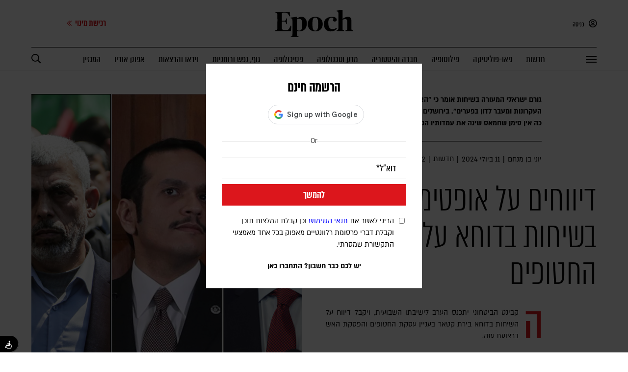

--- FILE ---
content_type: text/html; charset=UTF-8
request_url: https://epoch.org.il/news/567266/
body_size: 27567
content:

<!DOCTYPE html>
<html lang="he">
	<head>
		<meta charset="utf-8">
		<meta name="viewport" content="width=device-width, initial-scale=1.0, maximum-scale=10.0, user-scalable=1">
        <link rel="canonical" href="https://epoch.org.il/news/567266/" />
        <!--        <script id="Cookiebot" src="https://consent.cookiebot.com/uc.js" data-cbid="194ec4f6-77fb-41bd-9fd5-7c093c56eedb" data-blockingmode="manual" type="text/javascript"></script>-->
        <!-- Google Tag Manager -->
<script>(function(w,d,s,l,i){w[l]=w[l]||[];w[l].push({'gtm.start':
            new Date().getTime(),event:'gtm.js'});var f=d.getElementsByTagName(s)[0],
        j=d.createElement(s),dl=l!='dataLayer'?'&l='+l:'';j.async=true;j.src=
        'https://www.googletagmanager.com/gtm.js?id='+i+dl;f.parentNode.insertBefore(j,f);
    })(window,document,'script','dataLayer','GTM-WKN2NBW');</script>
<!-- End Google Tag Manager -->

<!-- Google Tag Manager & Google Ads Conversion Snippet - Combined & Corrected -->
<script async src="https://www.googletagmanager.com/gtag/js?id=AW-671075909"></script>
<script>
    window.dataLayer = window.dataLayer || [];
    function gtag(){dataLayer.push(arguments);}
    gtag('js', new Date());

    // This is your Google Ads config. It must come before the event.
    gtag('config', 'AW-671075909');

    // This is your Google Ads conversion event. It will now work.
    gtag('event', 'conversion', {'send_to': 'AW-671075909/TX0yCJPimoYZEMWc_78C'});
</script>


<!-- Event snippet for PageView - Content Site + shop conversion page -->
<script>
    gtag('event', 'conversion', {'send_to': 'AW-671075909/TX0yCJPimoYZEMWc_78C'});
</script>




<!-- Start of Zoom Analytics Code -->
<script type="text/javascript" data-cookieconsent="marketing">
    var _zaVerSnippet=6,_zaq=_zaq||[];
    (function() {
        var w=window,d=document;w.__za_api=function(a){_zaq.push(a);if(typeof __ZA!='undefined'&&typeof __ZA.sendActions!='undefined')__ZA.sendActions(a);};
        var e=d.createElement('script');e.type='text/javascript';e.async=true;e.src=('https:'==d.location.protocol?'https://widgetcdn.zoomengage.com/':'http://widgetcdn.zoomengage.com/')+'19763700-f62a/6/widget.js';
        var ssc=d.getElementsByTagName('script')[0];ssc.parentNode.insertBefore(e,ssc);
    })();
</script>
<!-- End of Zoom Analytics Code -->

<script type="text/javascript">
    let isMobile = '';
    const deviceWidth = window.innerWidth;

    let currentDevice = "desktop";
    if (deviceWidth < 1025) {
        currentDevice = "mobile";
    }
    // make sure this is a mobile device (here i need to include the iPad pro and Galaxy tablet)
    if( isMobile === '' && currentDevice === 'mobile' ){
        isMobile = '1';
    }
</script>		<meta name='robots' content='index, follow, max-image-preview:large, max-snippet:-1, max-video-preview:-1' />
        <script type="application/ld+json">
            {
                "@context": "https://schema.org",
                "@type": "NewsArticle",
                "headline": "דיווחים על אופטימיות בשיחות בדוחא על עסקת החטופים",
                "image": {
                   "@type" : "ImageObject",
                   "url" : "https://storage.epoch.org.il/epoch/2024/07/15תמונה-ראשית-לאתר-וגריד-1.jpg",
                   "height" : 396,
                   "width" : 594
                },
                "datePublished": "2024-07-11T10:30:28+03:00",
                "dateModified": "2024-07-11T10:30:29+03:00",
                "description": "גורם ישראלי המעורה בשיחות אומר כי \"הצדדים מתקדמים לקראת סגירת העקרונות ומעבר לדון בפערים\". בירושלים מביעים אופטימיות זהירה, אך עד כה אין סימן שחמאס שינה את עמדותיו הנוקשות",
                "isAccessibleForFree" : "true",
                                "author": [{"@type":"Person","name":"\u05d9\u05d5\u05e0\u05d9 \u05d1\u05df \u05de\u05e0\u05d7\u05dd","jobTitle":"Journalist","url":"https:\/\/epoch.org.il\/writer\/%d7%99%d7%95%d7%a0%d7%99-%d7%91%d7%9f-%d7%9e%d7%a0%d7%97%d7%9d\/"}],
                                "publisher": {
                    "@type": "NewsMediaOrganization",
                    "name": "אפוק",
                    "url": "https://epoch.org.il/",
                    "logo": {
                        "@type": "ImageObject",
                        "url": "https://epoch.org.il/wp-content/themes/epoch/images/logo.svg"
                    }
                }
            }
        </script>
        <link rel="preload" href="https://epoch.org.il/wp-content/themes/epoch/fonts/almoni-neue-tzar-aaa-400.woff" as="font" type="font/woff" crossorigin>
<link rel="preload" href="https://epoch.org.il/wp-content/themes/epoch/fonts/almoni-tzar-demibold-aaa.woff" as="font" type="font/woff" crossorigin>
<link rel="preload" href="https://epoch.org.il/wp-content/themes/epoch/fonts/almoni-neue-regular-aaa.woff2" as="font" type="font/woff2" crossorigin>
<link rel="preload" href="https://epoch.org.il/wp-content/themes/epoch/fonts/almoni-tzar-bold-aaa.woff" as="font" type="font/woff" crossorigin>

	<!-- This site is optimized with the Yoast SEO plugin v26.6 - https://yoast.com/wordpress/plugins/seo/ -->
	<title>דיווחים על אופטימיות בשיחות בדוחא על עסקת החטופים</title>
	<meta name="author" content="רייצ&#039;ל" />
	<meta name="twitter:card" content="summary_large_image" />
	<meta name="twitter:label1" content="נכתב על יד" />
	<meta name="twitter:data1" content="רייצ&#039;ל" />
	<script type="application/ld+json" class="yoast-schema-graph">{"@context":"https://schema.org","@graph":[{"@type":"WebPage","@id":"https://epoch.org.il/news/567266/","url":"https://epoch.org.il/news/567266/","name":"דיווחים על אופטימיות בשיחות בדוחא על עסקת החטופים","isPartOf":{"@id":"https://epoch.org.il/#website"},"primaryImageOfPage":{"@id":"https://epoch.org.il/news/567266/#primaryimage"},"image":{"@id":"https://epoch.org.il/news/567266/#primaryimage"},"thumbnailUrl":"https://storage.epoch.org.il/epoch/2024/07/15תמונה-ראשית-לאתר-וגריד-1.jpg","datePublished":"2024-07-11T07:30:28+00:00","dateModified":"2024-07-11T07:30:29+00:00","author":{"@id":"https://epoch.org.il/#/schema/person/6fd29694221c5aa8d2129fc9276735a4"},"breadcrumb":{"@id":"https://epoch.org.il/news/567266/#breadcrumb"},"inLanguage":"he-IL","potentialAction":[{"@type":"ReadAction","target":["https://epoch.org.il/news/567266/"]}]},{"@type":"ImageObject","inLanguage":"he-IL","@id":"https://epoch.org.il/news/567266/#primaryimage","url":"https://storage.epoch.org.il/epoch/2024/07/15תמונה-ראשית-לאתר-וגריד-1.jpg","contentUrl":"https://storage.epoch.org.il/epoch/2024/07/15תמונה-ראשית-לאתר-וגריד-1.jpg","width":613,"height":447,"caption":"ראש הממשלה בנימין נתניהו, ראש ממשלת קטאר מוחמד אל תאני ומנהיג חמאס יחיא סינוואר | צילומים: NIMROD KLIKMAN/POOL, ADEM ALTAN/AFP via Getty Images, MAHMUD HAMS/AFP via Getty Images"},{"@type":"BreadcrumbList","@id":"https://epoch.org.il/news/567266/#breadcrumb","itemListElement":[{"@type":"ListItem","position":1,"name":"דף הבית","item":"https://epoch.org.il/"},{"@type":"ListItem","position":2,"name":"חדשות","item":"https://epoch.org.il/category/news/"},{"@type":"ListItem","position":3,"name":"דיווחים על אופטימיות בשיחות בדוחא על עסקת החטופים"}]},{"@type":"WebSite","@id":"https://epoch.org.il/#website","url":"https://epoch.org.il/","name":"אפוק - מגזין מרחיב דעת, מעורר מחשבה","description":"","potentialAction":[{"@type":"SearchAction","target":{"@type":"EntryPoint","urlTemplate":"https://epoch.org.il/?s={search_term_string}"},"query-input":{"@type":"PropertyValueSpecification","valueRequired":true,"valueName":"search_term_string"}}],"inLanguage":"he-IL"},{"@type":"Person","@id":"https://epoch.org.il/#/schema/person/6fd29694221c5aa8d2129fc9276735a4","name":"רייצ'ל","image":{"@type":"ImageObject","inLanguage":"he-IL","@id":"https://epoch.org.il/#/schema/person/image/","url":"https://secure.gravatar.com/avatar/3d17baa5fc7eee912807a0b941b84222c44cfd4099f0b9e5a10ab4cfb1016332?s=96&d=mm&r=g","contentUrl":"https://secure.gravatar.com/avatar/3d17baa5fc7eee912807a0b941b84222c44cfd4099f0b9e5a10ab4cfb1016332?s=96&d=mm&r=g","caption":"רייצ'ל"}}]}</script>
	<!-- / Yoast SEO plugin. -->


<link rel='dns-prefetch' href='//accounts.google.com' />
<link rel='dns-prefetch' href='//pro.fontawesome.com' />
<style id='wp-img-auto-sizes-contain-inline-css' type='text/css'>
img:is([sizes=auto i],[sizes^="auto," i]){contain-intrinsic-size:3000px 1500px}
/*# sourceURL=wp-img-auto-sizes-contain-inline-css */
</style>
<link rel='stylesheet' id='mci-footnotes-no-tooltips-pagelayout-none-css' href='https://epoch.org.il/wp-content/plugins/footnotes/css/footnotes-nottbrpl0.min.css?ver=2.7.3' type='text/css' media='all' />
<link rel='stylesheet' id='wp-block-library-rtl-css' href='https://epoch.org.il/wp-includes/css/dist/block-library/style-rtl.min.css?ver=6.9' type='text/css' media='all' />
<style id='global-styles-inline-css' type='text/css'>
:root{--wp--preset--aspect-ratio--square: 1;--wp--preset--aspect-ratio--4-3: 4/3;--wp--preset--aspect-ratio--3-4: 3/4;--wp--preset--aspect-ratio--3-2: 3/2;--wp--preset--aspect-ratio--2-3: 2/3;--wp--preset--aspect-ratio--16-9: 16/9;--wp--preset--aspect-ratio--9-16: 9/16;--wp--preset--color--black: #000000;--wp--preset--color--cyan-bluish-gray: #abb8c3;--wp--preset--color--white: #ffffff;--wp--preset--color--pale-pink: #f78da7;--wp--preset--color--vivid-red: #cf2e2e;--wp--preset--color--luminous-vivid-orange: #ff6900;--wp--preset--color--luminous-vivid-amber: #fcb900;--wp--preset--color--light-green-cyan: #7bdcb5;--wp--preset--color--vivid-green-cyan: #00d084;--wp--preset--color--pale-cyan-blue: #8ed1fc;--wp--preset--color--vivid-cyan-blue: #0693e3;--wp--preset--color--vivid-purple: #9b51e0;--wp--preset--gradient--vivid-cyan-blue-to-vivid-purple: linear-gradient(135deg,rgb(6,147,227) 0%,rgb(155,81,224) 100%);--wp--preset--gradient--light-green-cyan-to-vivid-green-cyan: linear-gradient(135deg,rgb(122,220,180) 0%,rgb(0,208,130) 100%);--wp--preset--gradient--luminous-vivid-amber-to-luminous-vivid-orange: linear-gradient(135deg,rgb(252,185,0) 0%,rgb(255,105,0) 100%);--wp--preset--gradient--luminous-vivid-orange-to-vivid-red: linear-gradient(135deg,rgb(255,105,0) 0%,rgb(207,46,46) 100%);--wp--preset--gradient--very-light-gray-to-cyan-bluish-gray: linear-gradient(135deg,rgb(238,238,238) 0%,rgb(169,184,195) 100%);--wp--preset--gradient--cool-to-warm-spectrum: linear-gradient(135deg,rgb(74,234,220) 0%,rgb(151,120,209) 20%,rgb(207,42,186) 40%,rgb(238,44,130) 60%,rgb(251,105,98) 80%,rgb(254,248,76) 100%);--wp--preset--gradient--blush-light-purple: linear-gradient(135deg,rgb(255,206,236) 0%,rgb(152,150,240) 100%);--wp--preset--gradient--blush-bordeaux: linear-gradient(135deg,rgb(254,205,165) 0%,rgb(254,45,45) 50%,rgb(107,0,62) 100%);--wp--preset--gradient--luminous-dusk: linear-gradient(135deg,rgb(255,203,112) 0%,rgb(199,81,192) 50%,rgb(65,88,208) 100%);--wp--preset--gradient--pale-ocean: linear-gradient(135deg,rgb(255,245,203) 0%,rgb(182,227,212) 50%,rgb(51,167,181) 100%);--wp--preset--gradient--electric-grass: linear-gradient(135deg,rgb(202,248,128) 0%,rgb(113,206,126) 100%);--wp--preset--gradient--midnight: linear-gradient(135deg,rgb(2,3,129) 0%,rgb(40,116,252) 100%);--wp--preset--font-size--small: 13px;--wp--preset--font-size--medium: 20px;--wp--preset--font-size--large: 36px;--wp--preset--font-size--x-large: 42px;--wp--preset--spacing--20: 0.44rem;--wp--preset--spacing--30: 0.67rem;--wp--preset--spacing--40: 1rem;--wp--preset--spacing--50: 1.5rem;--wp--preset--spacing--60: 2.25rem;--wp--preset--spacing--70: 3.38rem;--wp--preset--spacing--80: 5.06rem;--wp--preset--shadow--natural: 6px 6px 9px rgba(0, 0, 0, 0.2);--wp--preset--shadow--deep: 12px 12px 50px rgba(0, 0, 0, 0.4);--wp--preset--shadow--sharp: 6px 6px 0px rgba(0, 0, 0, 0.2);--wp--preset--shadow--outlined: 6px 6px 0px -3px rgb(255, 255, 255), 6px 6px rgb(0, 0, 0);--wp--preset--shadow--crisp: 6px 6px 0px rgb(0, 0, 0);}:where(.is-layout-flex){gap: 0.5em;}:where(.is-layout-grid){gap: 0.5em;}body .is-layout-flex{display: flex;}.is-layout-flex{flex-wrap: wrap;align-items: center;}.is-layout-flex > :is(*, div){margin: 0;}body .is-layout-grid{display: grid;}.is-layout-grid > :is(*, div){margin: 0;}:where(.wp-block-columns.is-layout-flex){gap: 2em;}:where(.wp-block-columns.is-layout-grid){gap: 2em;}:where(.wp-block-post-template.is-layout-flex){gap: 1.25em;}:where(.wp-block-post-template.is-layout-grid){gap: 1.25em;}.has-black-color{color: var(--wp--preset--color--black) !important;}.has-cyan-bluish-gray-color{color: var(--wp--preset--color--cyan-bluish-gray) !important;}.has-white-color{color: var(--wp--preset--color--white) !important;}.has-pale-pink-color{color: var(--wp--preset--color--pale-pink) !important;}.has-vivid-red-color{color: var(--wp--preset--color--vivid-red) !important;}.has-luminous-vivid-orange-color{color: var(--wp--preset--color--luminous-vivid-orange) !important;}.has-luminous-vivid-amber-color{color: var(--wp--preset--color--luminous-vivid-amber) !important;}.has-light-green-cyan-color{color: var(--wp--preset--color--light-green-cyan) !important;}.has-vivid-green-cyan-color{color: var(--wp--preset--color--vivid-green-cyan) !important;}.has-pale-cyan-blue-color{color: var(--wp--preset--color--pale-cyan-blue) !important;}.has-vivid-cyan-blue-color{color: var(--wp--preset--color--vivid-cyan-blue) !important;}.has-vivid-purple-color{color: var(--wp--preset--color--vivid-purple) !important;}.has-black-background-color{background-color: var(--wp--preset--color--black) !important;}.has-cyan-bluish-gray-background-color{background-color: var(--wp--preset--color--cyan-bluish-gray) !important;}.has-white-background-color{background-color: var(--wp--preset--color--white) !important;}.has-pale-pink-background-color{background-color: var(--wp--preset--color--pale-pink) !important;}.has-vivid-red-background-color{background-color: var(--wp--preset--color--vivid-red) !important;}.has-luminous-vivid-orange-background-color{background-color: var(--wp--preset--color--luminous-vivid-orange) !important;}.has-luminous-vivid-amber-background-color{background-color: var(--wp--preset--color--luminous-vivid-amber) !important;}.has-light-green-cyan-background-color{background-color: var(--wp--preset--color--light-green-cyan) !important;}.has-vivid-green-cyan-background-color{background-color: var(--wp--preset--color--vivid-green-cyan) !important;}.has-pale-cyan-blue-background-color{background-color: var(--wp--preset--color--pale-cyan-blue) !important;}.has-vivid-cyan-blue-background-color{background-color: var(--wp--preset--color--vivid-cyan-blue) !important;}.has-vivid-purple-background-color{background-color: var(--wp--preset--color--vivid-purple) !important;}.has-black-border-color{border-color: var(--wp--preset--color--black) !important;}.has-cyan-bluish-gray-border-color{border-color: var(--wp--preset--color--cyan-bluish-gray) !important;}.has-white-border-color{border-color: var(--wp--preset--color--white) !important;}.has-pale-pink-border-color{border-color: var(--wp--preset--color--pale-pink) !important;}.has-vivid-red-border-color{border-color: var(--wp--preset--color--vivid-red) !important;}.has-luminous-vivid-orange-border-color{border-color: var(--wp--preset--color--luminous-vivid-orange) !important;}.has-luminous-vivid-amber-border-color{border-color: var(--wp--preset--color--luminous-vivid-amber) !important;}.has-light-green-cyan-border-color{border-color: var(--wp--preset--color--light-green-cyan) !important;}.has-vivid-green-cyan-border-color{border-color: var(--wp--preset--color--vivid-green-cyan) !important;}.has-pale-cyan-blue-border-color{border-color: var(--wp--preset--color--pale-cyan-blue) !important;}.has-vivid-cyan-blue-border-color{border-color: var(--wp--preset--color--vivid-cyan-blue) !important;}.has-vivid-purple-border-color{border-color: var(--wp--preset--color--vivid-purple) !important;}.has-vivid-cyan-blue-to-vivid-purple-gradient-background{background: var(--wp--preset--gradient--vivid-cyan-blue-to-vivid-purple) !important;}.has-light-green-cyan-to-vivid-green-cyan-gradient-background{background: var(--wp--preset--gradient--light-green-cyan-to-vivid-green-cyan) !important;}.has-luminous-vivid-amber-to-luminous-vivid-orange-gradient-background{background: var(--wp--preset--gradient--luminous-vivid-amber-to-luminous-vivid-orange) !important;}.has-luminous-vivid-orange-to-vivid-red-gradient-background{background: var(--wp--preset--gradient--luminous-vivid-orange-to-vivid-red) !important;}.has-very-light-gray-to-cyan-bluish-gray-gradient-background{background: var(--wp--preset--gradient--very-light-gray-to-cyan-bluish-gray) !important;}.has-cool-to-warm-spectrum-gradient-background{background: var(--wp--preset--gradient--cool-to-warm-spectrum) !important;}.has-blush-light-purple-gradient-background{background: var(--wp--preset--gradient--blush-light-purple) !important;}.has-blush-bordeaux-gradient-background{background: var(--wp--preset--gradient--blush-bordeaux) !important;}.has-luminous-dusk-gradient-background{background: var(--wp--preset--gradient--luminous-dusk) !important;}.has-pale-ocean-gradient-background{background: var(--wp--preset--gradient--pale-ocean) !important;}.has-electric-grass-gradient-background{background: var(--wp--preset--gradient--electric-grass) !important;}.has-midnight-gradient-background{background: var(--wp--preset--gradient--midnight) !important;}.has-small-font-size{font-size: var(--wp--preset--font-size--small) !important;}.has-medium-font-size{font-size: var(--wp--preset--font-size--medium) !important;}.has-large-font-size{font-size: var(--wp--preset--font-size--large) !important;}.has-x-large-font-size{font-size: var(--wp--preset--font-size--x-large) !important;}
/*# sourceURL=global-styles-inline-css */
</style>

<style id='classic-theme-styles-inline-css' type='text/css'>
/*! This file is auto-generated */
.wp-block-button__link{color:#fff;background-color:#32373c;border-radius:9999px;box-shadow:none;text-decoration:none;padding:calc(.667em + 2px) calc(1.333em + 2px);font-size:1.125em}.wp-block-file__button{background:#32373c;color:#fff;text-decoration:none}
/*# sourceURL=/wp-includes/css/classic-themes.min.css */
</style>
<link rel='stylesheet' id='contact-form-7-css' href='https://epoch.org.il/wp-content/plugins/contact-form-7/includes/css/styles.css?ver=6.1.1' type='text/css' media='all' />
<style id='contact-form-7-inline-css' type='text/css'>
.wpcf7 .wpcf7-recaptcha iframe {margin-bottom: 0;}.wpcf7 .wpcf7-recaptcha[data-align="center"] > div {margin: 0 auto;}.wpcf7 .wpcf7-recaptcha[data-align="right"] > div {margin: 0 0 0 auto;}
/*# sourceURL=contact-form-7-inline-css */
</style>
<link rel='stylesheet' id='contact-form-7-rtl-css' href='https://epoch.org.il/wp-content/plugins/contact-form-7/includes/css/styles-rtl.css?ver=6.1.1' type='text/css' media='all' />
<link rel='stylesheet' id='fav_my_favorite-select-css' href='https://epoch.org.il/wp-content/plugins/my-favorites-post/css/fav-style.min.css?ver=6.9' type='text/css' media='all' />
<link rel='stylesheet' id='wpcf7-redirect-script-frontend-css' href='https://epoch.org.il/wp-content/plugins/wpcf7-redirect/build/assets/frontend-script.css?ver=2c532d7e2be36f6af233' type='text/css' media='all' />
<link rel='stylesheet' id='main-css' href='https://epoch.org.il/wp-content/themes/epoch/style.min.css?ver=5.1.88' type='text/css' media='all' />
<link rel='stylesheet' id='breakpoints-css' href='https://epoch.org.il/wp-content/themes/epoch/css/breakpoints.min.css?ver=5.1.88' type='text/css' media='all' />
<link rel='stylesheet' id='font-awesome-5-css' href='https://pro.fontawesome.com/releases/v5.8.1/css/all.css' type='text/css' media='all' />
<link rel='stylesheet' id='g-login-style-css' href='https://epoch.org.il/wp-content/plugins/wp-login-google-master/assets/css/g-login-style.css?ver=1.3' type='text/css' media='all' />
<script type="text/javascript" src="https://epoch.org.il/wp-includes/js/jquery/jquery.min.js?ver=3.7.1" id="jquery-core-js"></script>
<script type="text/javascript" src="https://epoch.org.il/wp-includes/js/jquery/jquery-migrate.min.js?ver=3.4.1" id="jquery-migrate-js"></script>
<script type="text/javascript" id="app-js-extra">
/* <![CDATA[ */
var free_search = {"ajaxurl":"https://epoch.org.il/wp-admin/admin-ajax.php"};
var more_articles = {"ajaxurl":"https://epoch.org.il/wp-admin/admin-ajax.php"};
var more_articles_mobile = {"ajaxurl":"https://epoch.org.il/wp-admin/admin-ajax.php"};
var add_to = {"ajaxurl":"https://epoch.org.il/wp-admin/admin-ajax.php"};
var save_user_preferences = {"ajaxurl":"https://epoch.org.il/wp-admin/admin-ajax.php"};
var add_to_newsletter = {"ajaxurl":"https://epoch.org.il/wp-admin/admin-ajax.php"};
var send_abandoned_cart = {"ajaxurl":"https://epoch.org.il/wp-admin/admin-ajax.php"};
var change_user_to_checkout_lead = {"ajaxurl":"https://epoch.org.il/wp-admin/admin-ajax.php"};
//# sourceURL=app-js-extra
/* ]]> */
</script>
<script type="text/javascript" src="https://epoch.org.il/wp-content/themes/epoch/js/app.min.js?ver=5.1.88" id="app-js"></script>
<script type="text/javascript" src="https://epoch.org.il/wp-content/themes/epoch/js/epoch_mixpanel.min.js?ver=6.9" id="services-epoch-cloud-js" data-cookieconsent="preferences"></script><link rel="EditURI" type="application/rsd+xml" title="RSD" href="https://epoch.org.il/xmlrpc.php?rsd" />
<meta name="generator" content="WordPress 6.9" />
<link rel='shortlink' href='https://epoch.org.il/?p=567266' />
		<meta charset="utf-8">
		<meta name="Published_date" content="2024-07-11">
<meta name="Primary_category" content="חדשות">
<meta name="Tags" content="אפוק - מגזין מרחיב דעת, מעורר מחשבה">
<meta name="Article_type" content="[Article_type]">
<meta name="Author_name" content="רייצ'ל">
<meta name="Post_title" content="דיווחים על אופטימיות בשיחות בדוחא על עסקת החטופים">




    <script>
        //add service worker
        if ('serviceWorker' in navigator) {
            window.addEventListener('load', function() {
                navigator.serviceWorker.register('/sw.js', {
                    scope: '.' // <--- THIS BIT IS REQUIRED
                }).then(function(registration) {
                    // Registration was successful
                    console.log('ServiceWorker registration successful with scope: ', registration.scope);
                }, function(err) {
                    // registration failed :(
                    console.log('ServiceWorker registration failed: ', err);
                });
            });
        }

        //call to addToHomeScreen()
        //if( (( 'standalone' in window.navigator ) && !window.navigator.standalone ) || ( !window.matchMedia('(display-mode: standalone)').matches ) ) {
        //addToHomescreen();
        //}
    </script>
    <link rel="manifest" href="https://epoch.org.il/wp-content/themes/epoch/json/manifest.json">
    <meta name="mobile-web-app-capable" content="yes">
    <meta name="apple-mobile-web-app-capable" content="yes">
    <meta name="apple-mobile-web-app-capable" content="yes" />
    <meta name="mobile-web-app-capable" content="yes" />
    <meta name="apple-mobile-web-app-status-bar-style" content="#000000">
    <meta name="apple-mobile-web-app-title" content="Epoch">
    <meta name="theme-color" content="#000000" />

        <script>

        /* End of Article */
        function pushFinalArticleDataLayer(){
            var height = jQuery(window).height();
            dataLayer.push({
                'screenHeight': height,
                'event': 'End of Article'
            });
        }

        function pushFinalArticleDataLayerMobile(){
            var height = jQuery(window).height();
            dataLayer.push({
                'screenHeight': height,
                'event': 'End of Article Mobile'
            });
        }

        var finalArticleFlag = false;

        window.addEventListener('scroll', function() {
            if(jQuery('html').hasClass('Enable-Mobile') != true) {
                const element = jQuery('.article-grid.desktop-only-grid .content-wrapper > p').last()[0];
                if (element != null) {
                    var position = element.getBoundingClientRect();
                    if (!finalArticleFlag) {
                        // checking whether fully visible

                        if ( position.top <= 550) {
                            finalArticleFlag = true;
                            pushFinalArticleDataLayer();
                            // window.initMixpanelIsraelData.article_read = true;
                            window.postMessage({event_id: "article.read"}, "*")
                            console.log('initMixpanelIsraelData.article_read = true');
                            // propsListData.article_read = 'true';

                        }
                    }
                }
            }
        });

        window.addEventListener('scroll', function() {
            if(jQuery('html').hasClass('Enable-Mobile') == true) {
                const element = jQuery('.item.excerpt-wrapper.final').last()[0];

                if (element != null) {
                    var position = element.getBoundingClientRect();
                    if (!finalArticleFlag) {
                        // checking whether fully visible
                        if ( position.top <= 700) {
                            finalArticleFlag = true;
                            pushFinalArticleDataLayerMobile();
                            window.postMessage({event_id: "article.read"}, "*")
                            window.initMixpanelIsraelData.article_read = true;
                            //console.log('initMixpanelIsraelData.article_read = true');
                            // propsListData.article_read = 'true';
                        }
                    }
                }
            }
        });

    </script>
    <meta name="description" content="גורם ישראלי המעורה בשיחות אומר כי &quot;הצדדים מתקדמים לקראת סגירת העקרונות ומעבר לדון בפערים&quot;. בירושלים מביעים אופטימיות זהירה, אך עד כה אין סימן שחמאס שינה את עמדותיו הנוקשות" />
<meta property="og:title" content="דיווחים על אופטימיות בשיחות בדוחא על עסקת החטופים" />
<meta property="og:description" content="גורם ישראלי המעורה בשיחות אומר כי &quot;הצדדים מתקדמים לקראת סגירת העקרונות ומעבר לדון בפערים&quot;. בירושלים מביעים אופטימיות זהירה, אך עד כה אין סימן שחמאס שינה את עמדותיו הנוקשות" />
<meta property="og:url" content="https://epoch.org.il/news/567266/" />
<meta property="og:image" content="https://storage.epoch.org.il/epoch/2024/07/15תמונה-ראשית-לאתר-וגריד-1.jpg" />
<meta property="og:type" content="article" />
<meta property="og:site_name" content="אפוק - מגזין מרחיב דעת, מעורר מחשבה" />
<meta property="og:logo" content="https://epoch.org.il/wp-content/themes/epoch/images/og-image-home.jpg" />
<link rel="icon" href="https://storage.epoch.org.il/epoch/2020/08/cropped-Browser-Icon2-32x32.png" sizes="32x32" />
<link rel="icon" href="https://storage.epoch.org.il/epoch/2020/08/cropped-Browser-Icon2-192x192.png" sizes="192x192" />
<link rel="apple-touch-icon" href="https://storage.epoch.org.il/epoch/2020/08/cropped-Browser-Icon2-180x180.png" />
<meta name="msapplication-TileImage" content="https://storage.epoch.org.il/epoch/2020/08/cropped-Browser-Icon2-270x270.png" />

<style type="text/css" media="all">
.footnotes_reference_container {margin-top: 24px !important; margin-bottom: 0px !important;}
.footnote_container_prepare > p {border-bottom: 1px solid #aaaaaa !important;}


</style>
	</head>
    <body class="rtl wp-singular post-template-default single single-post postid-567266 single-format-standard wp-theme-epoch save-read-article-list category-1314 locked-post disable-scrolling"            user-role="not-login"
        >

        <!-- Google Tag Manager (noscript) -->
        <noscript><iframe src="https://www.googletagmanager.com/ns.html?id=GTM-WKN2NBW"
                          height="0" width="0" style="display:none;visibility:hidden"></iframe></noscript>
        <!-- End Google Tag Manager (noscript) -->

        <!-- Google tag (gtag.js) -->
        <script async src="https://www.googletagmanager.com/gtag/js?id=G-XKNWQ6E5DH"></script>
        <script> window.dataLayer = window.dataLayer || []; function gtag(){dataLayer.push(arguments);} gtag('js', new Date()); gtag('config', 'G-XKNWQ6E5DH');</script>


    

        <script>
            window.initMixpanelIsraelData = {
                userID: "",
                publish_date: "2024-07-11T10:30:28+0300",
                author_names: 'יוני בן מנחם',
                primary_category_name: 'חדשות',
                cat_ids: '["news-1314"]',
                is_premium_article: 'false',
                page_type: 'post',
                article_read: false,
                is_app: '',
            };
            jQuery( document ).ready(function() {
                //mixpanel script
                setTimeout(() => {
                    mixpanelSetup.addMpBuffer();
                    mixpanelSetup.initMixpanelIsrael(window.initMixpanelIsraelData);
                                    }, 2000);
                                                        dataLayer.push({
                        'event':'user_is_login'
                    });
                                                });
        </script>


							
					<div id="helper" data-url="https://epoch.org.il" data-device="comp" data-state="not-logged-in" data-id="567266"></div>
		
		<!-- header -->

		
		
    <header id="header"  itemscope itemtype="https://schema.org/WPHeader">
                <div class="top-row">
            <div class="inner-wrapper">
                <div class="right-panel">

                                            <div class="open-popup" data-target="login" style="cursor: pointer">
                            <i class="far fa-user-circle"></i>
                            כניסה
                        </div>
                                    </div>
                <a href="https://epoch.org.il/">
                                            <img class="logo" src="https://epoch.org.il/wp-content/themes/epoch/images/logo.svg" alt="" data-no-lazy="1">
                                    </a>
                                    <a href="https://shop.epoch.org.il/subscriptions_z?land=true&src_tmp=subscribe_purchase_button&src_cat=top_menu&src_cmp=subscription&src_url=/news/567266/">
                        <div class="subscribe-wrapper show">
<!--                            <div class="issues" id="header-issues" data-count="6">-->
<!--                                --><!--                                    --><!--                                        --><!--                                        <img class="header-issue lazy--><!--active--><!--" data-src="--><!--" alt="" id="header-issue---><!--">-->
<!--                                    --><!--                                --><!--                            </div>-->
                            <div class="text">
                                רכישת מינוי
                                <i class="far fa-chevron-double-left" style="font-size: 12px; margin-right: 3px"></i>
                            </div>
                        </div>
                    </a>
                            </div>
        </div>
        <div class="bottom-row">
            <div class="inner-wrapper">
                <div class="menu-button" id="menu-button">
                    <div class="line top"></div>
                    <div class="line middle"></div>
                    <div class="line bottom"></div>
                </div>
                <a class="secondary-logo" href="https://epoch.org.il/">
                                            <img src="https://epoch.org.il/wp-content/themes/epoch/images/logo.svg" alt="אפוק לוגו" data-lazyloaded="1" width="158" height="58">
                                    </a>
                                    <ul class="items" itemscope="" itemtype="https://schema.org/SiteNavigationElement">
                                                                                <a itemprop="url" href="https://epoch.org.il/category/news/">
                                <li itemprop="name" class="">
                                    חדשות                                </li>
                            </a>
                                                                                <a itemprop="url" href="https://epoch.org.il/category/geopolitics/">
                                <li itemprop="name" class="">
                                    גיאו-פוליטיקה                                </li>
                            </a>
                                                                                <a itemprop="url" href="https://epoch.org.il/category/philosophy/">
                                <li itemprop="name" class="">
                                    פילוסופיה                                </li>
                            </a>
                                                                                <a itemprop="url" href="https://epoch.org.il/category/history/">
                                <li itemprop="name" class="">
                                    חברה והיסטוריה                                </li>
                            </a>
                                                                                <a itemprop="url" href="https://epoch.org.il/category/science-and-technology/">
                                <li itemprop="name" class="">
                                    מדע וטכנולוגיה                                </li>
                            </a>
                                                                                <a itemprop="url" href="https://epoch.org.il/category/psychology/">
                                <li itemprop="name" class="">
                                    פסיכולוגיה                                </li>
                            </a>
                                                                                <a itemprop="url" href="https://epoch.org.il/category/mind/">
                                <li itemprop="name" class="">
                                    גוף, נפש ורוחניות                                </li>
                            </a>
                                                                                <a itemprop="url" href="https://epoch.org.il/videos/">
                                <li itemprop="name" class="">
                                    וידאו והרצאות                                </li>
                            </a>
                                                                                <a itemprop="url" href="https://epoch.org.il/podcasts/">
                                <li itemprop="name" class="">
                                    אפוק אודיו                                </li>
                            </a>
                                                                                <a itemprop="url" href="https://epoch.org.il/magazine/">
                                <li itemprop="name" class="">
                                    המגזין                                </li>
                            </a>
                                            </ul>
                                                    <a href="https://shop.epoch.org.il/subscriptions_z?land=true&src_tmp=subscribe_purchase_button&src_cat=top_menu&src_cmp=subscription&src_url=/news/567266/">
                        <div class="secondary-subscribe">
                            רכישת מינוי
                        </div>
                    </a>
                                                    <a class="goto-search" href="https://epoch.org.il/search/">
                        <div class="header-search" id="header-search" data-state="closed">
                            <i class="far fa-search"></i>
                        </div>
                    </a>
                            </div>
        </div>
    </header>
    
    <div class="side-menu" id="side-menu">
                <div class="top-items">

                            <div class="open-popup" data-target="login">
                    <i class="far fa-user-circle"></i>
                    כניסה
                </div>
                        <a class="goto-search" href="https://epoch.org.il/search/">
                <i class="far fa-search"></i>
            </a>
        </div>
                    <ul class="items" itemscope="" itemtype="https://schema.org/SiteNavigationElement">
                <a itemprop="url" href="https://epoch.org.il">
                    <li class="" itemprop="name">
                        ראשי
                    </li>
                </a>
                                                                                <a itemprop="url" href="https://epoch.org.il/category/news/">
                                                        <li itemprop="name" class=" ">
                                חדשות                            </li>
                        </a>
                                                                                                    <a itemprop="url" href="https://epoch.org.il/podcasts/">
                                                        <li itemprop="name" class=" ">
                                אפוק אודיו                            </li>
                        </a>
                                                                                                    <a itemprop="url" href="https://epoch.org.il/videos/">
                                                        <li itemprop="name" class=" ">
                                וידאו והרצאות                            </li>
                        </a>
                                                                                                    <li class="with-children ">
                            קטגוריות                            <i class="far fa-chevron-down"></i>
                                                            <ul class="children">
                                                                                                                    <a itemprop="url" href="https://epoch.org.il/category/geopolitics/">
                                            <li itemprop="name" class="">
                                                גיאו-פוליטיקה                                            </li>
                                        </a>
                                                                                                                    <a itemprop="url" href="https://epoch.org.il/category/opinion/">
                                            <li itemprop="name" class="">
                                                מחשבות                                            </li>
                                        </a>
                                                                                                                    <a itemprop="url" href="https://epoch.org.il/category/philosophy/">
                                            <li itemprop="name" class="">
                                                פילוסופיה                                            </li>
                                        </a>
                                                                                                                    <a itemprop="url" href="https://epoch.org.il/category/history/">
                                            <li itemprop="name" class="">
                                                חברה והיסטוריה                                            </li>
                                        </a>
                                                                                                                    <a itemprop="url" href="https://epoch.org.il/category/science-and-technology/">
                                            <li itemprop="name" class="">
                                                מדע וטכנולוגיה                                            </li>
                                        </a>
                                                                                                                    <a itemprop="url" href="https://epoch.org.il/category/psychology/">
                                            <li itemprop="name" class="">
                                                פסיכולוגיה                                            </li>
                                        </a>
                                                                                                                    <a itemprop="url" href="https://epoch.org.il/category/culture-and-arts/">
                                            <li itemprop="name" class="">
                                                תרבות ואמנות                                            </li>
                                        </a>
                                                                                                                    <a itemprop="url" href="https://epoch.org.il/category/mind/">
                                            <li itemprop="name" class="">
                                                גוף, נפש ורוחניות                                            </li>
                                        </a>
                                                                    </ul>
                                                    </li>
                                                                                                    <a itemprop="url" href="https://epoch.org.il/magazine/">
                                                        <li itemprop="name" class=" ">
                                המגזין                            </li>
                        </a>
                                                                                                    <a itemprop="url" href="https://epoch.org.il/%d7%9b%d7%aa%d7%91%d7%95%d7%aa-%d7%a9%d7%9e%d7%95%d7%a8%d7%95%d7%aa/">
                                                        <li itemprop="name" class=" ">
                                כתבות שמורות                            </li>
                        </a>
                                                                                                    <a itemprop="url" href="https://epoch.org.il/%d7%9b%d7%aa%d7%91%d7%95%d7%aa-%d7%a9%d7%a7%d7%a8%d7%90%d7%aa%d7%99/">
                                                        <li itemprop="name" class=" ">
                                כתבות שקראתי                            </li>
                        </a>
                                                                                                    <a itemprop="url" href="https://shop.epoch.org.il/subscriptions_z?land=true&#038;utm_campaign=subscription&#038;utm_content=side_menu&#038;utm_medium=site&#038;utm_source=site">
                                                        <li itemprop="name" class=" ">
                                רכישת מינוי                            </li>
                        </a>
                                                                                                    <li class="with-children last">
                            כללי                            <i class="far fa-chevron-down"></i>
                                                            <ul class="children">
                                                                                                                    <a itemprop="url" href="https://epoch.org.il/qa/">
                                            <li itemprop="name" class="">
                                                שאלות נפוצות                                            </li>
                                        </a>
                                                                                                                    <a itemprop="url" href="https://epoch.org.il/about/">
                                            <li itemprop="name" class="">
                                                אודות                                            </li>
                                        </a>
                                                                                                                    <a itemprop="url" href="https://epoch.org.il/drushim/">
                                            <li itemprop="name" class="">
                                                דרושים לאפוק                                            </li>
                                        </a>
                                                                                                                    <a itemprop="url" href="https://epoch.org.il/about/advertising/">
                                            <li itemprop="name" class="">
                                                אפשרויות פרסום וחסויות                                            </li>
                                        </a>
                                                                                                                    <a itemprop="url" href="https://epoch.org.il/about/contact/">
                                            <li itemprop="name" class="">
                                                מערכת והנהלה                                            </li>
                                        </a>
                                                                                                                    <a itemprop="url" href="https://epoch.org.il/contact/">
                                            <li itemprop="name" class="">
                                                צור קשר                                            </li>
                                        </a>
                                                                    </ul>
                                                    </li>
                                                                </ul>
                <div class="on-bottom">
                            <div class="r-button">
                    <a href="https://shop.epoch.org.il/subscriptions_z?land=true&src_tmp=subscribe_purchase_button&src_cat=side_menu&src_cmp=subscription&src_url=/news/567266/">
                        רכישת מינוי
                    </a>
                </div>
                <div class="r-button goto-newsletter">
                    הרשמה לניוזלטר
                </div>
                    </div>
        <div class="accessibility-mobile-link">
            <span>נגישות</span>
            <button type="button" id="enable-toolbar-trigger" class="enable-toolbar-mobile" aria-flowto="enable-toolbar-buttons" aria-pressed="false" aria-label="סרגל נגישות">
                <svg id="enable-toolbar-trigger-svg" xmlns="http://www.w3.org/2000/svg" width="100" height="100" viewBox="0 0 108.5 86.7">
                    <style>.afill:#FFF;</style><circle cx="43.3" cy="43.5" r="43.3" class="enable-trigger-circle"></circle>
                    <path d="M32.5 46.1c-1.2-1.3-2.5-2.5-3.7-3.8 0 0 0.1-0.1 0.1-0.1 2.1-1.9 4.5-3.2 7.3-3.7 0.2 0 0.4-0.1 0.6-0.3 2.3-2.6 4.6-5.2 6.8-7.8 0 0 0.1-0.1 0.1-0.2 -0.7-0.4-1.3-0.8-2-1.2 -0.5-0.3-1.1-0.6-1.6-0.9 -0.3-0.2-0.5-0.1-0.8 0.1 -1.4 1.3-2.8 2.6-4.3 3.8 -0.5 0.4-1.1 0.8-1.8 1 -1.1 0.3-2.2-0.2-2.9-1.2 -0.7-1-0.8-2.3-0.1-3.2 0.6-0.7 1.3-1.4 2-2 1.6-1.5 3.3-2.9 4.9-4.4 1.2-1.1 2.4-1.2 3.9-0.4 4.3 2.5 8.6 4.9 12.9 7.4 1.7 1 2.3 3.2 1.2 4.8 -0.7 1-1.5 1.9-2.3 2.8 -1.1 1.3-2.2 2.5-3.4 3.8 0.7 0 1.4 0 2.1 0 2.6-0.1 5.2-0.3 7.8-0.4 2-0.1 3.3 1.3 3.2 3.3 -0.1 2.2-0.4 4.5-0.5 6.7 -0.2 2.5-0.4 4.9-0.6 7.4 0 0.4-0.1 0.9-0.2 1.3 -0.3 1.4-1.7 2.4-3.2 2.2 -1.5-0.2-2.7-1.5-2.6-3 0.1-1.5 0.2-3.1 0.3-4.6 0.2-2.4 0.4-4.8 0.6-7.3 -1.3 0.1-2.5 0.1-3.8 0.2 1.3 2.8 1.7 5.8 1.3 8.8 -0.4 3-1.7 5.7-4 8 -1.2-1.3-2.4-2.6-3.7-3.9 1.9-2.1 2.7-4.8 2.3-7.7 -0.3-2.3-1.4-4.2-3.1-5.7C42.8 43.6 37.4 42 32.5 46.1z" class="a"></path>
                    <path d="M27.3 43.8c1.2 1.3 2.4 2.5 3.5 3.7 0.2 0.2 0.1 0.4 0 0.6 -1.9 3.2-2 6.5-0.1 9.8 2.8 4.7 8.5 6.1 13.2 3.3 0.3-0.2 0.5-0.2 0.7 0.1 1.1 1.1 2.2 2.1 3.3 3.2 0.1 0.1 0.2 0.2 0.2 0.3 -4.9 4-13.4 4.6-19.3-0.6C23 58.9 22.5 49.8 27.3 43.8z" class="a"></path>
                    <path d="M56.2 28.7c-2.7 0-4.9-2.2-4.9-4.9 0-2.6 2.3-4.9 5-4.9 2.7 0 4.8 2.2 4.8 4.9C61.1 26.6 59 28.7 56.2 28.7z" class="a"></path>
                    <circle cx="90.9" cy="17.6" r="17.6" class="a"></circle>
                    <path class="shadow" d="M86.4 25.6l9.1 9.1c7.5-2 13.1-8.8 13.1-17 0-0.2 0-0.3 0-0.5l-7.1-6.6L86.4 25.6z" fill="#E2E2E2"></path>
                    <path class="enable-trigger-check" d="M91.3 21.6c0.8 0.8 0.8 2.1 0 2.9l-1.6 1.6c-0.8 0.8-2.1 0.8-2.9 0L79.8 19c-0.8-0.8-0.8-2.1 0-2.9l1.6-1.6c0.8-0.8 2.1-0.8 2.9 0L91.3 21.6z"></path>
                    <path class="enable-trigger-check" d="M97.5 9.3c0.8-0.8 2.1-0.8 2.9 0l1.6 1.6c0.8 0.8 0.8 2.1 0 2.9L89.8 26c-0.8 0.8-2.1 0.8-2.9 0l-1.6-1.6c-0.8-0.8-0.8-2.1 0-2.9L97.5 9.3z"></path>
                </svg>
            </button>
        </div>
    </div>
		<div class="dark" id="dark"></div>

		<!-- popups -->

		
		
<div class="popup-wrapper " id="popup-login" style="">
    <div class="center-wrapper">
                <div class="center">
            <div class="inner-login">
                                <p class="popup-title ta-c">
                    <strong>
                        כניסה לחשבונך
                    </strong>
                </p>
                <div class="form-wrapper">
                    
            <div id="g_login" class="g_id_signin" style="margin: 10px auto;max-width: 204px;"
			data-type="standard"
			data-shape="pill"
			data-theme="outline"
			data-text="signin_with"
			data-logo_alignment="center">
			</div>                    

                    <form id="form-login" action="login" method="post">
                        <input type="hidden" id="loginsecurity" name="loginsecurity" value="6ddf0f90ad" /><input type="hidden" name="_wp_http_referer" value="/news/567266/" />                        <div class="form-row">
                            <input class="required" id="login-email" type="email" name="email" placeholder="דוא״ל*" value="">
                        </div>
                        <div class="form-row">
                            <input class="required" id="login-password" type="password" name="password" placeholder="סיסמא*" value="">
                            <input type="hidden" name="form_type" value="login_by_email">

                        </div>
                                                <a class="lostpassword-link" href="https://epoch.org.il/adminlogin/?action=lostpassword&lost_password_referral_post=567266">
                            <p class="ta-c">
                                <strong>
                                    שכחתי סיסמא
                                </strong>
                            </p>
                        </a>
                        <div class="form-row ta-c m-t-40">
                            <button>
                                התחברות
                            </button>
                            <div class="clear"></div>
                        </div>

                        <div class="form-row ta-c m-t-40">
                                <div id="epoch-login-by-code" class="switch-popup" data-target="login-by-code" style="cursor: pointer">
        <div class="epoch-login-by-code-button">
            <i class="fa fa-envelope" aria-hidden="true"></i>
            <span style="font-size: 13px;">
              התחברות במייל ללא סיסמא
            </span>

        </div>
    </div>

                                <div class="clear"></div>
                        </div>

                        <p class="status m-t-20 ta-c" id="login-status"></p>
                        <div class="ta-c a32">
                            <p class="like-link to-red switch-popup" data-target="subscribe">
                                <strong>
                                    עדיין לא רשומים? הירשמו כאן
                                </strong>
                            </p>
                        </div>
                    </form>
                </div>
            </div>
        </div>
    </div>
</div>

<script>
    // blocking writing + in email input field - on subscribe form
    document.getElementById('login-email').addEventListener('input', function(event) {
        // this.value = this.value.replace(/\+/g, ''); // Remove "+" characters
    });
</script>
<div class="popup-wrapper " id="popup-login-by-code" style="">
    <div class="center-wrapper">
                <div class="center">
            <div class="inner-login">
                                <p class="popup-title ta-c">
                    <strong>
                       שליחת קוד התחברות לאימייל
                    </strong>
                </p>
                <div class="form-wrapper">
                    <form id="form-login-by-code" action="login-by-code" method="post" form_sent="false">
                        <input type="hidden" id="login_by_code_nonce" name="login_by_code_nonce" value="f374974145" /><input type="hidden" name="_wp_http_referer" value="/news/567266/" />                        <div class="form-row">
                            <input class="" id="login-email" type="email" name="email" placeholder="דוא״ל" value="">
                            <input type="hidden" name="redirect_link" value="https://epoch.org.il/news/567266/">
                        </div>
<!--                        <div class="horizontal-row"><hr><span>Or</span><hr></div>-->
<!--                        <div class="form-row" style="margin: 0;">-->
<!--                            <input class="" id="login-tel" type="tel" name="tel" placeholder="טלפון" value="0528676516">-->
<!--                        </div>-->
                        <div class="form-row ta-c m-t-40">
                            <button>
                                שלח קישור
                            </button>
                            <div class="clear"></div>
                        </div>
                        <p class="status m-t-20 ta-c" id="login-by-code-status"></p>
                        <a id="back-b" href="#">
                            <p class="m-t-20 ta-c switch-popup" data-target="login">
                                <strong>
                                    חזרה
                                </strong>
                            </p>
                        </a>
                    </form>
                </div>
            </div>
        </div>
    </div>
</div>
<div class="popup-wrapper " id="popup-subscribe" wall_template_id=default_wall >
    <div class="center-wrapper">
                <div class="center">
            <div class="inner-login">
                                <p class="popup-title ta-c popup-subscribe-title">
                    <strong>
                        הרשמה חינם                    </strong>
                </p>
                <div class="form-wrapper">
                    <div class="g_signin_btn_box">
            <div class="g_id_signin g_signin_btn" style="cursor: pointer;pointer-events:none;margin: 10px auto;max-width: 204px;line-height: 30px;"
			data-type="standard"
			data-shape="pill"
			data-theme="outline"
			data-text="signup_with"
			data-logo_alignment="center"
			data-size="large">
			</div></div>                                        <div class="error-message" style="display: none"></div>
                    <div class="horizontal-row"><hr><span>Or</span><hr></div>
                    <form id="form-subscribe" class="form-subscribe" action="subscribe" method="post">
                        <input type="hidden" id="subscribesecurity" name="subscribesecurity" value="39dd0f6359" /><input type="hidden" name="_wp_http_referer" value="/news/567266/" />                        <div class="form-row">
                            <input class="required" id="subscribe-email" type="email" name="email" placeholder="דוא״ל*" value="">
                            <input type="hidden" id="p_page_title" name="p_page_title" value="דיווחים על אופטימיות בשיחות בדוחא על עסקת החטופים">
                            <input type="hidden" id="p_page_id" name="p_page_id" value="567266">
                            <input type="hidden" id="publish_date" name="publish_date" value="2024-07-11T10:30:28+0300">
                            <input type="hidden" id="author_names" name="author_names" value="יוני בן מנחם">
                            <input type="hidden" id="primary_category_name" name="primary_category_name" value="חדשות">
                            <input type="hidden" id="cat_ids" name="cat_ids" value='["news-1314"]'>
                            <input type="hidden" id="is_premium_article" name="is_premium_article" value="false">
                            <input type="hidden" id="page_type" name="page_type" value="post">
                            <input type="hidden" id="title" name="title" value="דיווחים על אופטימיות בשיחות בדוחא על עסקת החטופים">
                            <input type="hidden" id="site_id" name="site_id" value="epoch.org.il">
                            <input type="hidden" id="duration" name="duration" value="duration">
                            <input type="hidden" id="auth_method" name="auth_method" value="email">
                            <input type="hidden" id="clean_url" name="clean_url" value="/news/567266/">
                            <input type="hidden" id="wall_template_id" name="wall_template_id" value="default_wall">
                            <input type="hidden" name="form_type" value="subscribe_by_email">
                        </div>
                        <div class="form-row ta-c m-t-40">
                            <button>
                                להמשך                            </button>
                            <div class="clear"></div>
                        </div>
                        <p class="status m-t-20 ta-c subscribe-status-text" id="subscribe-status"></p>
                        <label class="for-checkbox">
                            <div>
                                <input type="checkbox" name="updates" id="subscribe-updates">
                            </div>
                            <div>
                                <p>
                                    הריני לאשר את <a href="https://epoch.org.il/about/terms-of-service/" target="_blank" style=" display: inline-block; color: blue; ">תנאי השימוש</a> וכן קבלת המלצות תוכן וקבלת דברי פרסומת רלוונטיים מאפוק בכל אחד מאמצעי התקשורת שמסרתי.
                                </p>
                            </div>
                        </label>
                        <!--                        <p class="status m-t-20 ta-c" id="subscribe-status"></p>-->
                    </form>
                    <div class="ta-c">
                        <p class="like-link m-t-20 switch-popup" data-target="login">
                            <strong>
                                יש לכם כבר חשבון? התחברו כאן
                            </strong>
                        </p>
                    </div>
                </div>
            </div>
        </div>
    </div>
</div>

<script>
    // blocking writing + in email input field - on subscribe form
    document.getElementById('subscribe-email').addEventListener('input', function(event) {
        this.value = this.value.replace(/\+/g, ''); // Remove "+" characters
    });
</script>
		<!-- loader -->
		<div class="loader-wrapper" id="loader-wrapper">
<!--			<i class="far fa-spinner-third fa-spin"></i>-->
            <i class="fas fa-circle-notch fa-spin"></i>
		</div>

        <script>
                        if(localStorage.getItem('just_login') && window.register_link) {
                const iframe = document.createElement('iframe');
                iframe.style.display = 'none';
                iframe.src = window.register_link;
                document.body.appendChild(iframe);
                localStorage.removeItem('just_login');
            }
                        if(localStorage.getItem('subscribe_magento_pardot')) {
                $.ajax({
                    type: 'POST',
                    dataType: 'json',
                    url: 'https://epoch.org.il/wp-admin/admin-ajax.php',
                    data: {
                        action: 'update_pardot_subscription',
                        type: localStorage.getItem('subscribe_magento_pardot')
                    }
                });

                localStorage.removeItem('subscribe_magento_pardot');
            }
        </script>




    <div class="container" id="container" data-page="post">
                    
        <script>
        //Add global JS variable with category to any article page
        var category;
        const ajaxUrl = "https://epoch.org.il/wp-admin/admin-ajax.php";
        let isMobileContentAdded = false;
        jQuery(document).ready(($) => {
            category = {
                name: 'חדשות',
                id: '1314',
                link: 'https://epoch.org.il/category/news/'            }

            const postId = 567266; // Get the current post ID
            const isMobile = '';

            if( isMobileContentAdded === false && !isMobile ){
                setTimeout(function (){
                    getMobileHTML(); // Call the function to fetch HTML if it becomes mobile
                },700)
            }

            // Function to make the AJAX post request and get mobile HTML
            function getMobileHTML() {
                $.ajax({
                    url: ajaxUrl, // Replace with your actual API endpoint
                    type: 'POST',
                    data: {
                        action: 'get_post_mobile_content',
                        post_id: postId,
                        user_trial: 'no',
                    },
                    success: function(data) {
                        // Handle the received mobile HTML, e.g., replace content on the page
                        isMobileContentAdded = true;
                        let html = data;
                        $('#post-content article').append(data);
                    },
                    error: function(xhr, status, error) {
                        console.error("Error fetching mobile HTML:", error);
                    }
                });
            }
        });
    </script>

    <div class="content-wrapper " id="post-content" data-content="">
        <article>
            <div class="article-grid desktop-only-grid">
    <div class="item content-grid">
        <div class="item excerpt-wrapper">
            <div class="excerpt-box">
                <h2>גורם ישראלי המעורה בשיחות אומר כי &quot;הצדדים מתקדמים לקראת סגירת העקרונות ומעבר לדון בפערים&quot;. בירושלים מביעים אופטימיות זהירה, אך עד כה אין סימן שחמאס שינה את עמדותיו הנוקשות</h2>
            </div>
            <div class="details">
                                    <p style="font-weight: 400">
                        <span style="display: inline-block;">
                            <a href="https://epoch.org.il/writer/%d7%99%d7%95%d7%a0%d7%99-%d7%91%d7%9f-%d7%9e%d7%a0%d7%97%d7%9d/" class="h-line">יוני בן מנחם</a>                        </span>
                        <span style="margin: 0 6px">|</span>
                        11 ביולי 2024                        <span style="margin: 0 6px">|</span>
                                                    <a href="https://epoch.org.il/category/news/" class="h-line">חדשות</a>
                                                <span style="margin: 0 6px">|</span>
                        2 דק׳
                    </p>
                    
            </div>
        </div>
        <div class="item title-wrapper">
                        <h1 class="smaller article-h1">
                                    דיווחים על אופטימיות בשיחות בדוחא על עסקת החטופים                </h1>
        </div>
                <div class="paywall item content-wrapper wysiwyg ">

                                                <div id="shortened" class="shortened-3">
                        <p>הקבינט הביטחוני יתכנס הערב לישיבתו השבועית, ויקבל דיווח על השיחות בדוחא בירת קטאר בעניין עסקת החטופים והפסקת האש ברצועת עזה.
<p>אמש התקיימו בדוחא דיונים בהשתתפות ראש המוסד דוד ברנע, ראש השב"כ רונן בר והאלוף במילואים ניצן אלון, יחד עם ראש המודיעין המצרי עבאס כאמל וראש ה-CIA וויליאם ברנס, באירוחו של ראש ממשלת קטאר מוחמד אל תאני.<div class='faded'>
<p>השיחות התקיימו אחרי ביקורו של בר במצרים, שם הוא דן עם בכירי מערכת הביטחון המצרית בסוגיית מעבר רפיח ו"ציר פילדלפי". בדיונים האלה יש התקדמות, אבל היא רק על דעת ארה"ב, ישראל ומצרים. ההבנות לא הוצגו עדיין בפני חמאס.</div>                    </div>
                            
        </div>


                                <div class="register-login-box" SentToMixpanel="false">
                <h4>
                    <strong>
                        רוצה לקרוא עוד?
                    </strong>
                </h4>
                <p>
                    <strong>
                        להמשך קריאה הירשמו או התחברו
                    </strong>
                </p>
                <div class="buttons">
                    <div class="button open-popup" data-target="subscribe">
                        הרשמה (חינם)
                    </div>
                    <div class="button open-popup" data-target="login">
                        התחברות
                    </div>
                </div>
            </div>
        


            <script>
                jQuery(document).ready(function() {
                    jQuery(window).scroll(function() {
                        var targetElement = jQuery('.register-login-box');
                        var targetElementTop = targetElement.offset().top;
                        var targetElementBottom = targetElementTop + targetElement.outerHeight();
                        var viewportBottom = jQuery(window).scrollTop() + jQuery(window).height();
                        var sentToMixpanel = targetElement.attr('SentToMixpanel');
                        if (viewportBottom > targetElementTop && jQuery(window).scrollTop() < targetElementBottom) {
                            if(sentToMixpanel === 'false'){
                                WallImpression("hard","inline","pay","widget_article_block");
                                targetElement.attr('SentToMixpanel','true')

                            }
                        }
                    });
                });
            </script>

                        <div class="item excerpt-wrapper final">
                        <div class="details ">
                <p id="red-article-share">
                                    <span class="socials">
                                        <a href="https://www.facebook.com/sharer/sharer.php?u=https://epoch.org.il/news/567266/" onclick="window.open(this.href, 'mywin', 'left=20,top=20,width=600,height=600,toolbar=1,resizable=0'); return false;">
                                            <i class="fab fa-facebook-f"></i>
                                        </a>
                                        <a href="whatsapp://send?text=https://epoch.org.il/news/567266/" target="_blank">
                                            <i class="fab fa-whatsapp"></i>
                                        </a>
                                        <a href="https://twitter.com/home?status=[https://epoch.org.il/news/567266/]" onclick="window.open(this.href, 'mywin', 'left=20,top=20,width=600,height=600,toolbar=1,resizable=0'); return false;">
                                            <i class="fab fa-twitter"></i>
                                        </a>
                                        <a href="https://t.me/share/url?url=https://epoch.org.il/news/567266/&text=דיווחים על אופטימיות בשיחות בדוחא על עסקת החטופים" onclick="window.open(this.href, 'mywin', 'left=20,top=20,width=600,height=600,toolbar=1,resizable=0'); return false;">
                                            <i class="fab fa-telegram-plane"></i>
                                        </a>
                                        <a href="/cdn-cgi/l/email-protection#[base64]">
                                            <i class="fas fa-envelope"></i>
                                        </a>
                                        <a class="fav-line-spacing"><span></span></a>
                                        <a href="?addtofav=567266" class="fav-favorite-post-toggle-register fav-popup open-popup" data-target="subscribe" data-post-id="567266"><i class="fas fa-bookmark"></i></a>                                    </span>
                </p>
            </div>
        </div>
    </div>
    <div class="item left-c">
        <div class="item image-wrapper">
            <img class="image bg" src="https://storage.epoch.org.il/epoch/2024/07/תמונה-ראשית-לאתר-וגריד-9.jpg" alt="ראש הממשלה בנימין נתניהו, ראש ממשלת קטאר מוחמד אל תאני ומנהיג חמאס יחיא סינוואר | צילומים: NIMROD KLIKMAN/POOL, ADEM ALTAN/AFP via Getty Images, MAHMUD HAMS/AFP via Getty Images" />
                            <p class="caption">
                    ראש הממשלה בנימין נתניהו, ראש ממשלת קטאר מוחמד אל תאני ומנהיג חמאס יחיא סינוואר | צילומים: NIMROD KLIKMAN/POOL, ADEM ALTAN/AFP via Getty Images, MAHMUD HAMS/AFP via Getty Images                </p>
                    </div>

            </div>
</div>        </article>
        <div class="h-divider special hide-on-m"></div>
        
<div class="red-title big" id="article-related">
    כתבות נוספות שעשויות לעניין אותך
</div>
<div class="grid grid-1-1-1 articles fadeInUp">
      <div class="article reg-item">
            <a href="https://epoch.org.il/news/614387/">
                <div class="image-wrapper">
                                        <img class="image bg f-s-75" src="https://storage.epoch.org.il/epoch/2026/01/GettyImages-2233612529.webp" alt="נשיא ארה&#039;&#039;ב, דונלד טראמפ, 13 באוקטובר 2025" />

                </div>
                <h5>
                    אלה המדינות שהוזמנו עד כה להשתתף במועצת השלום של טראמפ                </h5>
                <div class="details">
                    <p>
                        <i class="fas fa-feather-alt" style="margin-left: 2px"></i>
                        <span>דורון פסקין</span>
                                                                                                </p>
                </div>
                <div class="excerpt related-posts-excerpt">
                    <p >
                        מקנדה, טורקיה וגרמניה ועד בלארוס וקזחסטן: וושינגטון מרחיבה את מעגל המוזמנים למועצת השלום שאמורה לפקח על יישום התוכנית האמריקנית ברצועה                    </p>
                </div>
            </a>
        </div>    <div class="article reg-item">
            <a href="https://epoch.org.il/news/614379/">
                <div class="image-wrapper">
                                        <img class="image bg f-s-75" src="https://storage.epoch.org.il/epoch/2026/01/GettyImages-2197110769.webp" alt="נשיא טורקיה, רג&#039;פ טאיפ ארדואן, ונשיא סוריה, אחמד א-שרע, בעת ביקורו של א-שרע באנקרה, 4 בפברואר 2025" />

                </div>
                <h5>
                    כיצד מתייחסת טורקיה להסכם הפסקת האש בין סוריה לכורדים?                </h5>
                <div class="details">
                    <p>
                        <i class="fas fa-feather-alt" style="margin-left: 2px"></i>
                        <span>דורון פסקין</span>
                                                                                                </p>
                </div>
                <div class="excerpt related-posts-excerpt">
                    <p >
                        הסכם הפסקת האש שהוכרז אתמול בסוריה עונה על האינטרס הטורקי של פירוק הישות הכורדית הצבאית בצפון מזרח סוריה, אך התקבל באנקרה בספקנות: "נעקוב מקרוב אחר יישום תנאי ההסכם"                    </p>
                </div>
            </a>
        </div>    <div class="article reg-item">
            <a href="https://epoch.org.il/news/614375/">
                <div class="image-wrapper">
                                        <img class="image bg f-s-75" src="https://storage.epoch.org.il/epoch/2026/01/899080-1024x682.jpg" alt="ראש הממשלה, בנימין נתניהו, נושא דברים בכנסת היום" />

                </div>
                <h5>
                    ראש הממשלה: &quot;אם איראן תעשה טעות ותתקוף אותנו אנו נפעל בעוצמה שאיראן טרם הכירה&quot;                </h5>
                <div class="details">
                    <p>
                        <i class="fas fa-feather-alt" style="margin-left: 2px"></i>
                        <span>צוות מגזין אפוק</span>
                                                                                                </p>
                </div>
                <div class="excerpt related-posts-excerpt">
                    <p >
                        סיכום נאום ראש הממשלה נתניהו בדיון 40 חתימות במליאת הכנסת                    </p>
                </div>
            </a>
        </div>    <div class="article reg-item">
            <a href="https://epoch.org.il/news/614370/">
                <div class="image-wrapper">
                                        <img class="image bg f-s-75" src="https://storage.epoch.org.il/epoch/2026/01/GRID-6.webp" alt="נשיא ארה״ב, דונלד טראמפ, ראש ממשלת נורווגיה, יונאס גאר סטורה" />

                </div>
                <h5>
                    טראמפ לראש ממשלת נורווגיה: &quot;מאחר שארצך החליטה לא לתת לי את פרס נובל לשלום, אני כבר לא מרגיש מחויב לחשוב רק על שלום&quot;                </h5>
                <div class="details">
                    <p>
                        <i class="fas fa-feather-alt" style="margin-left: 2px"></i>
                        <span>דורון פסקין</span>
                                                                                                </p>
                </div>
                <div class="excerpt related-posts-excerpt">
                    <p >
                        בארה"ב פורסם כי טראמפ כתב ליונס גאר סטורה, שאישר את הדברים, כי הוא יכול כעת לחשוב על מה שטוב לארה"ב, וכי "העולם אינו בטוח, אלא אם יש לנו שליטה מלאה ומוחלטת על גרינלנד"                    </p>
                </div>
            </a>
        </div>    <div class="article reg-item">
            <a href="https://epoch.org.il/news/614361/">
                <div class="image-wrapper">
                                        <img class="image bg f-s-75" src="https://storage.epoch.org.il/epoch/2026/01/898989_1.webp" alt="כוחות מד״א בזירת האירוע" />

                </div>
                <h5>
                    שני תינוקות נהרגו ועשרות נפגעו באירוע חריג בבניין בירושלים בו פעלו מספר גני ילדים                </h5>
                <div class="details">
                    <p>
                        <i class="fas fa-feather-alt" style="margin-left: 2px"></i>
                        <span>אורן שלום</span>
                                                                                                </p>
                </div>
                <div class="excerpt related-posts-excerpt">
                    <p >
                        בשלב זה עדיין לא ברור מה גרם לפציעות של התינוקות. נבדקת אפשרות להרעלה. שלוש מטפלות עוכבו לחקירה                    </p>
                </div>
            </a>
        </div>    <div class="article reg-item">
            <a href="https://epoch.org.il/news/614348/">
                <div class="image-wrapper">
                                        <img class="image bg f-s-75" src="https://storage.epoch.org.il/epoch/2026/01/SDF_OUT.webp" alt="מפקד כוחות ה-SDF הכורדים, מזלום עבדי, 26 באוקטובר 2024" />

                </div>
                <h5>
                    מנהיג ה-SDF אישר כי הוא מקבל את ההסכם עם ממשלת סוריה                </h5>
                <div class="details">
                    <p>
                        <i class="fas fa-feather-alt" style="margin-left: 2px"></i>
                        <span>דורון פסקין</span>
                                                                                                </p>
                </div>
                <div class="excerpt related-posts-excerpt">
                    <p >
                        לאחר הכרזתו של א-שרע אתמול על השגת הסכם הפסקת אש מול הכורדים, הצהיר הלילה מזלום עבדי כי ההחלטה התקבלה במטרה "לעצור את שפיכות הדמים". השליח האמריקני תומאס ברק בירך הלילה על ההסכם: "נקודת מפנה"                    </p>
                </div>
            </a>
        </div>  </div>

    </div>

    <div class="fixed-share desktop-only" id="fixed-article-share">
            <span>
                שתפו:
            </span>
        <a href="https://www.facebook.com/sharer/sharer.php?u=https://epoch.org.il/news/567266/" onclick="window.open(this.href, 'mywin', 'left=20,top=20,width=600,height=600,toolbar=1,resizable=0'); return false;">
            <i class="fab fa-facebook-f"></i>
        </a>
        <a href="whatsapp://send?text=https://epoch.org.il/news/567266/" target="_blank">
            <i class="fab fa-whatsapp"></i>
        </a>
        <a href="https://twitter.com/home?status=[https://epoch.org.il/news/567266/]" onclick="window.open(this.href, 'mywin', 'left=20,top=20,width=600,height=600,toolbar=1,resizable=0'); return false;">
            <i class="fab fa-twitter"></i>
        </a>
        <a href="https://t.me/share/url?url=https://epoch.org.il/news/567266/&text=דיווחים על אופטימיות בשיחות בדוחא על עסקת החטופים" onclick="window.open(this.href, 'mywin', 'left=20,top=20,width=600,height=600,toolbar=1,resizable=0'); return false;">
            <i class="fab fa-telegram-plane"></i>
        </a>
        <a href="/cdn-cgi/l/email-protection#[base64]">
            <i class="fas fa-envelope"></i>
        </a>
        <a class="fav-line-spacing-mobile"></a>
        <a href="?addtofav=567266" class="fav-favorite-post-toggle-register fav-popup open-popup" data-target="subscribe" data-post-id="567266"><i class="fas fa-bookmark"></i></a>
    </div>




<div class="popup-wrapper show" id="popup-audio" >
    <div class="center-wrapper">
        <div class="close close-popup" data-target="audio"></div>
        <div class="center">
	                    <div class="inner-reg">
                <div class="lil-x close-popup" data-target="audio">
                    <div class="line one"></div>
                    <div class="line two"></div>
                </div>
                <h4 class="ta-c">
                    רוצה לקרוא עוד?
                </h4>
                <h6 class="small ta-c m-t-5">
                    להמשך קריאה הירשמו או התחברו
                </h6>
                <div class="buttons">
                    <div class="button open-popup" data-target="subscribe" data-type="video">
                        הרשמה (חינם)
                    </div>
                    <div class="button open-popup" data-target="login" data-type="video">
                        התחברות
                    </div>
                </div>
                <div class="m-t-20 ta-c close-popup" data-target="audio">
                    <p class="hover-red" style="cursor: pointer; display: inline-block; border-bottom: 1px solid">
                        נשמע מעניין, אחשוב על זה
                    </p>
                </div>
            </div>
	                </div>
    </div>
</div>
    <script data-cfasync="false" src="/cdn-cgi/scripts/5c5dd728/cloudflare-static/email-decode.min.js"></script><script>
        jQuery( document ).ready(function() {
            jQuery('.audio-file audio').on('playing', function() {
                jQuery("#popup-audio").css({"display": "block", "opacity": "1","visibility": "visible"});
            });
        });
    </script>

            </div>

<div class="popup-wrapper" id="popup-want">
    <div class="center-wrapper">
        <div class="close close-popup" data-target="want"></div>
        <div class="center">
            <div class="inner-login">
                <div class="lil-x close-popup" data-target="want">
                    <div class="line one"></div>
                    <div class="line two"></div>
                </div>
                <p class="popup-title ta-c">
                    <strong>
                        רוצים להיות מנויים?
                    </strong>
                </p>
                <p class="popup-subtitle small ta-c m-t-5">
                    השאירו לנו את פרטיכם ונציגינו יחזרו אליכם בהקדם
                </p>
                <div class="form-wrapper">
                    <form id="form-want">
                        <input type="hidden" id="wantsecurity" name="wantsecurity" value="d102ac25fc" /><input type="hidden" name="_wp_http_referer" value="/news/567266/" />                        <div class="form-row">
                            <input class="required" id="want-firstname" type="text" name="fullname" placeholder="שם מלא*">
                        </div>
                        <div class="form-row">
                            <input class="required" id="want-email" type="email" name="email" placeholder="דוא״ל*">
                        </div>
                        <div class="form-row">
                            <input class="required" id="want-phone" type="text" name="phone" placeholder="טלפון נייד*">
                        </div>
                        <div class="form-row ta-c m-t-40">
                            <button>
                                שליחה
                            </button>
                            <div class="clear"></div>
                        </div>
                        <label class="for-checkbox">
                            <input type="checkbox" name="updates" id="want-updates">
                            <p>
                                הריני לאשר את <a href="https://epoch.org.il/about/terms-of-service/" target="_blank" style=" display: inline-block; color: blue; ">תנאי השימוש</a> וכן קבלת המלצות תוכן וקבלת דברי פרסומת רלוונטיים מאפוק בכל אחד מאמצעי התקשורת שמסרתי.</label>
                            </p>
                        </label>
                        <p class="status m-t-20 ta-c" id="want-status"></p>
                    </form>
                </div>
            </div>
        </div>
    </div>
</div>
<div class="popup-wrapper show" id="popup-videos-closed" >
    <div class="center-wrapper">
        <div class="close close-popup" data-target="videos-closed"></div>
        <div class="center">
                        <div class="inner-reg">
                <div class="lil-x close-popup" data-target="videos-closed">
                    <div class="line one"></div>
                    <div class="line two"></div>
                </div>
                <p class="popup-title ta-c">
                    ספריית הוידאו וההרצאות
                </p>
                <p class="popup-subtitle small ta-c m-t-5">
                    תוכן הווידאו והאודיו פתוח למנויים בלבד
                </p>
                <div class="buttons">
                    <div class="button open-popup" data-target="subscribe" data-type="video">
                        הרשמה (חינם)
                    </div>
                    <div class="button open-popup" data-target="login" data-type="video">
                        התחברות
                    </div>
                </div>
                <div class="m-t-20 ta-c close-popup" data-target="videos-closed">
                    <p class="hover-red" style="cursor: pointer; display: inline-block; border-bottom: 1px solid">
                        נשמע מעניין, אחשוב על זה
                    </p>
                </div>
            </div>
	                </div>
    </div>
</div>
<div class="popup-wrapper " id="popup-login" style="">
    <div class="center-wrapper">
                <div class="center">
            <div class="inner-login">
                                <p class="popup-title ta-c">
                    <strong>
                        כניסה לחשבונך
                    </strong>
                </p>
                <div class="form-wrapper">
                    
            <div id="g_login" class="g_id_signin" style="margin: 10px auto;max-width: 204px;"
			data-type="standard"
			data-shape="pill"
			data-theme="outline"
			data-text="signin_with"
			data-logo_alignment="center">
			</div>                    

                    <form id="form-login" action="login" method="post">
                        <input type="hidden" id="loginsecurity" name="loginsecurity" value="6ddf0f90ad" /><input type="hidden" name="_wp_http_referer" value="/news/567266/" />                        <div class="form-row">
                            <input class="required" id="login-email" type="email" name="email" placeholder="דוא״ל*" value="">
                        </div>
                        <div class="form-row">
                            <input class="required" id="login-password" type="password" name="password" placeholder="סיסמא*" value="">
                            <input type="hidden" name="form_type" value="login_by_email">

                        </div>
                                                <a class="lostpassword-link" href="https://epoch.org.il/adminlogin/?action=lostpassword&lost_password_referral_post=567266">
                            <p class="ta-c">
                                <strong>
                                    שכחתי סיסמא
                                </strong>
                            </p>
                        </a>
                        <div class="form-row ta-c m-t-40">
                            <button>
                                התחברות
                            </button>
                            <div class="clear"></div>
                        </div>

                        <div class="form-row ta-c m-t-40">
                                <div id="epoch-login-by-code" class="switch-popup" data-target="login-by-code" style="cursor: pointer">
        <div class="epoch-login-by-code-button">
            <i class="fa fa-envelope" aria-hidden="true"></i>
            <span style="font-size: 13px;">
              התחברות במייל ללא סיסמא
            </span>

        </div>
    </div>

                                <div class="clear"></div>
                        </div>

                        <p class="status m-t-20 ta-c" id="login-status"></p>
                        <div class="ta-c a32">
                            <p class="like-link to-red switch-popup" data-target="subscribe">
                                <strong>
                                    עדיין לא רשומים? הירשמו כאן
                                </strong>
                            </p>
                        </div>
                    </form>
                </div>
            </div>
        </div>
    </div>
</div>

<script>
    // blocking writing + in email input field - on subscribe form
    document.getElementById('login-email').addEventListener('input', function(event) {
        // this.value = this.value.replace(/\+/g, ''); // Remove "+" characters
    });
</script>
<div class="popup-wrapper " id="popup-login-by-code" style="">
    <div class="center-wrapper">
                <div class="center">
            <div class="inner-login">
                                <p class="popup-title ta-c">
                    <strong>
                       שליחת קוד התחברות לאימייל
                    </strong>
                </p>
                <div class="form-wrapper">
                    <form id="form-login-by-code" action="login-by-code" method="post" form_sent="false">
                        <input type="hidden" id="login_by_code_nonce" name="login_by_code_nonce" value="f374974145" /><input type="hidden" name="_wp_http_referer" value="/news/567266/" />                        <div class="form-row">
                            <input class="" id="login-email" type="email" name="email" placeholder="דוא״ל" value="">
                            <input type="hidden" name="redirect_link" value="https://epoch.org.il/news/567266/">
                        </div>
<!--                        <div class="horizontal-row"><hr><span>Or</span><hr></div>-->
<!--                        <div class="form-row" style="margin: 0;">-->
<!--                            <input class="" id="login-tel" type="tel" name="tel" placeholder="טלפון" value="0528676516">-->
<!--                        </div>-->
                        <div class="form-row ta-c m-t-40">
                            <button>
                                שלח קישור
                            </button>
                            <div class="clear"></div>
                        </div>
                        <p class="status m-t-20 ta-c" id="login-by-code-status"></p>
                        <a id="back-b" href="#">
                            <p class="m-t-20 ta-c switch-popup" data-target="login">
                                <strong>
                                    חזרה
                                </strong>
                            </p>
                        </a>
                    </form>
                </div>
            </div>
        </div>
    </div>
</div>
<div class="popup-wrapper " id="popup-subscribe" wall_template_id=default_wall >
    <div class="center-wrapper">
                <div class="center">
            <div class="inner-login">
                                <p class="popup-title ta-c popup-subscribe-title">
                    <strong>
                        הרשמה חינם                    </strong>
                </p>
                <div class="form-wrapper">
                    <div class="g_signin_btn_box">
            <div class="g_id_signin g_signin_btn" style="cursor: pointer;pointer-events:none;margin: 10px auto;max-width: 204px;line-height: 30px;"
			data-type="standard"
			data-shape="pill"
			data-theme="outline"
			data-text="signup_with"
			data-logo_alignment="center"
			data-size="large">
			</div></div>                                        <div class="error-message" style="display: none"></div>
                    <div class="horizontal-row"><hr><span>Or</span><hr></div>
                    <form id="form-subscribe" class="form-subscribe" action="subscribe" method="post">
                        <input type="hidden" id="subscribesecurity" name="subscribesecurity" value="39dd0f6359" /><input type="hidden" name="_wp_http_referer" value="/news/567266/" />                        <div class="form-row">
                            <input class="required" id="subscribe-email" type="email" name="email" placeholder="דוא״ל*" value="">
                            <input type="hidden" id="p_page_title" name="p_page_title" value="דיווחים על אופטימיות בשיחות בדוחא על עסקת החטופים">
                            <input type="hidden" id="p_page_id" name="p_page_id" value="567266">
                            <input type="hidden" id="publish_date" name="publish_date" value="2024-07-11T10:30:28+0300">
                            <input type="hidden" id="author_names" name="author_names" value="יוני בן מנחם">
                            <input type="hidden" id="primary_category_name" name="primary_category_name" value="חדשות">
                            <input type="hidden" id="cat_ids" name="cat_ids" value='["news-1314"]'>
                            <input type="hidden" id="is_premium_article" name="is_premium_article" value="false">
                            <input type="hidden" id="page_type" name="page_type" value="post">
                            <input type="hidden" id="title" name="title" value="דיווחים על אופטימיות בשיחות בדוחא על עסקת החטופים">
                            <input type="hidden" id="site_id" name="site_id" value="epoch.org.il">
                            <input type="hidden" id="duration" name="duration" value="duration">
                            <input type="hidden" id="auth_method" name="auth_method" value="email">
                            <input type="hidden" id="clean_url" name="clean_url" value="/news/567266/">
                            <input type="hidden" id="wall_template_id" name="wall_template_id" value="default_wall">
                            <input type="hidden" name="form_type" value="subscribe_by_email">
                        </div>
                        <div class="form-row ta-c m-t-40">
                            <button>
                                להמשך                            </button>
                            <div class="clear"></div>
                        </div>
                        <p class="status m-t-20 ta-c subscribe-status-text" id="subscribe-status"></p>
                        <label class="for-checkbox">
                            <div>
                                <input type="checkbox" name="updates" id="subscribe-updates">
                            </div>
                            <div>
                                <p>
                                    הריני לאשר את <a href="https://epoch.org.il/about/terms-of-service/" target="_blank" style=" display: inline-block; color: blue; ">תנאי השימוש</a> וכן קבלת המלצות תוכן וקבלת דברי פרסומת רלוונטיים מאפוק בכל אחד מאמצעי התקשורת שמסרתי.
                                </p>
                            </div>
                        </label>
                        <!--                        <p class="status m-t-20 ta-c" id="subscribe-status"></p>-->
                    </form>
                    <div class="ta-c">
                        <p class="like-link m-t-20 switch-popup" data-target="login">
                            <strong>
                                יש לכם כבר חשבון? התחברו כאן
                            </strong>
                        </p>
                    </div>
                </div>
            </div>
        </div>
    </div>
</div>

<script>
    // blocking writing + in email input field - on subscribe form
    document.getElementById('subscribe-email').addEventListener('input', function(event) {
        this.value = this.value.replace(/\+/g, ''); // Remove "+" characters
    });
</script>
            <div class="footer-magazines" style="" id="footer-magazines-wrapper">
    
            <div class="top-line"></div>
        <div class="inner">
        <div class="form-wrapper">
            <p class="newsletter-title ta-c">
                מגזין אפוק
                                <span class="c-red">
								מרחיב דעת. מעורר מחשבה.
							</span>
            </p>
            <p class="ta-c m-t-5" style="font-size: 1.65rem">
                הירשמו לניוזלטר שלנו וקבלו תוכן חדש למייל מדי חודש
            </p>
                <div class="inner">
        <div class="form-wrapper">
            <form id="form-subscribe-shortcode" class="form-subscribe" action="subscribe" method="post">
                <input type="hidden" id="g-recaptcha-response" name="g-recaptcha-response">
                <input type="hidden" id="subscribesecurity" name="subscribesecurity" value="39dd0f6359" /><input type="hidden" name="_wp_http_referer" value="/news/567266/" />                <div class="form-row subscribe-shortcode-row">
                    <input class="required" id="subscribe-email" type="email" name="email" placeholder="דוא״ל*" value="">
                    <input type="hidden" id="form_type" name="form_type" value="form_subscribe_shortcode">
                    <input type="hidden" id="p_page_title" name="p_page_title" value="דיווחים על אופטימיות בשיחות בדוחא על עסקת החטופים">
                    <input type="hidden" id="p_page_id" name="p_page_id" value="567266">
                    <input type="hidden" id="publish_date" name="publish_date" value="2024-07-11T10:30:28+0300">
                    <input type="hidden" id="author_names" name="author_names" value="יוני בן מנחם">
                    <input type="hidden" id="primary_category_name" name="primary_category_name" value="חדשות">
                    <input type="hidden" id="cat_ids" name="cat_ids" value='["news-1314"]'>
                    <input type="hidden" id="is_premium_article" name="is_premium_article" value="false">
                    <input type="hidden" id="page_type" name="page_type" value="post">
                    <input type="hidden" id="title" name="title" value="דיווחים על אופטימיות בשיחות בדוחא על עסקת החטופים">
                    <input type="hidden" id="site_id" name="site_id" value="epoch.org.il">
                    <input type="hidden" id="duration" name="duration" value="duration">
                    <input type="hidden" id="auth_method" name="auth_method" value="registration_form_by_shortcode">
                    <input type="hidden" id="clean_url" name="clean_url" value="/news/567266/">
                    <input type="hidden" id="wall_template_id" name="wall_template_id" value="register_form">
                    <input type="hidden" id="type" name="type" value="wordpress_newsletter">
                    <button>להרשמה חינם</button>
                    <div class="clear"></div>
                </div>
                <label class="for-checkbox">
                    <div>
                        <input type="checkbox" name="updates" id="subscribe-updates" class="subscribe-checkbox">
                    </div>
                    <div>
                        <p class="checkbox-text">
                            הריני לאשר את <a href="https://epoch.org.il/about/terms-of-service/" target="_blank" style=" display: inline-block; color: blue; ">תנאי השימוש</a> וכן קבלת המלצות תוכן וקבלת דברי פרסומת רלוונטיים מאפוק בכל אחד מאמצעי התקשורת שמסרתי.
                        </p>
                    </div>
                </label>
                <p class="status m-t-10 subscribe-checkbox-text" id="subscribe-status"></p>
            </form>
        </div>
    </div>

    <script>
        jQuery('.subscribe-checkbox').change(function() {
            if(this.checked) {
                jQuery(".subscribe-checkbox-text").hide();

            }else{
                jQuery(".subscribe-checkbox-text").show();
            }
        });
    </script>
            <!--                        -->
        </div>
                    <!--						<div class="magazines-slider-wrapper">-->
            <!--							<div class="magazines" id="footer-magazines" style="margin-top: 0">-->
            <!--								-->            <!--							</div>-->
            <!--						</div>-->
            </div>
    </div>
                        <footer id="footer" itemscope itemtype="https://schema.org/WPFooter">
                <div class="content-wrapper">
            <div class="top-line"></div>
            <div class="grid grid-1-1-1-1-1">
                                                        <div class="col wow fadeInUp">
                        <p class="title">
                            מדורים                        <p>
                        <ul class="list">
                                                                                                                                    <li>
                                        <a itemprop="url" href="https://epoch.org.il/category/news/">
                                            <p itemprop="name">חדשות</p>
                                        </a>
                                    </li>
                                                                                                        <li>
                                        <a itemprop="url" href="https://epoch.org.il/category/geopolitics/">
                                            <p itemprop="name">גיאו-פוליטיקה</p>
                                        </a>
                                    </li>
                                                                                                        <li>
                                        <a itemprop="url" href="https://epoch.org.il/category/philosophy/">
                                            <p itemprop="name">פילוסופיה</p>
                                        </a>
                                    </li>
                                                                                                        <li>
                                        <a itemprop="url" href="https://epoch.org.il/category/history/">
                                            <p itemprop="name">חברה והיסטוריה</p>
                                        </a>
                                    </li>
                                                                                                        <li>
                                        <a itemprop="url" href="https://epoch.org.il/category/science-and-technology/">
                                            <p itemprop="name">מדע וטכנולוגיה</p>
                                        </a>
                                    </li>
                                                                                                        <li>
                                        <a itemprop="url" href="https://epoch.org.il/category/psychology/">
                                            <p itemprop="name">פסיכולוגיה</p>
                                        </a>
                                    </li>
                                                                                                        <li>
                                        <a itemprop="url" href="https://epoch.org.il/category/culture-and-arts/">
                                            <p itemprop="name">תרבות ואמנות</p>
                                        </a>
                                    </li>
                                                                                                        <li>
                                        <a itemprop="url" href="https://epoch.org.il/category/opinion/">
                                            <p itemprop="name">מחשבות</p>
                                        </a>
                                    </li>
                                                                                                        <li>
                                        <a itemprop="url" href="https://epoch.org.il/category/mind/">
                                            <p itemprop="name">גוף, נפש ורוחניות</p>
                                        </a>
                                    </li>
                                                                                                        <li>
                                        <a itemprop="url" href="https://epoch.org.il/podcasts/">
                                            <p itemprop="name">אפוק אודיו</p>
                                        </a>
                                    </li>
                                                                                    </ul>
                    </div>
                                                        <div class="col wow fadeInUp">
                        <p class="title">
                            מגזינים                        <p>
                        <ul class="list">
                                                                                            <li>
                <a href="https://epoch.org.il/issues/401/">
                    <p>
                        ינואר 2026                    </p>
                </a>
            </li>
                                            <li>
                <a href="https://epoch.org.il/issues/400/">
                    <p>
                        דצמבר 2025                    </p>
                </a>
            </li>
                                            <li>
                <a href="https://epoch.org.il/issues/399/">
                    <p>
                        נובמבר 2025                    </p>
                </a>
            </li>
                                            <li>
                <a href="https://epoch.org.il/issues/398/">
                    <p>
                        אוקטובר 2025                    </p>
                </a>
            </li>
                                            <li>
                <a href="https://epoch.org.il/issues/397/">
                    <p>
                        ספטמבר 2025                    </p>
                </a>
            </li>
                                            <li>
                <a href="https://epoch.org.il/issues/396/">
                    <p>
                        אוגוסט 2025                    </p>
                </a>
            </li>
                                            <li>
                <a href="https://epoch.org.il/issues/395/">
                    <p>
                        יולי 2025                    </p>
                </a>
            </li>
                                            <li>
                <a href="https://epoch.org.il/issues/394/">
                    <p>
                        יוני 2025                    </p>
                </a>
            </li>
                                            <li>
                <a href="https://epoch.org.il/issues/393/">
                    <p>
                        מאי 2025                    </p>
                </a>
            </li>
                                                                            </ul>
                    </div>
                                                        <div class="col wow fadeInUp">
                        <p class="title">
                            וידאו                        <p>
                        <ul class="list">
                                                                                                                                    <li>
                                        <a itemprop="url" href="https://epoch.org.il/video_topic/docu">
                                            <p itemprop="name">סרטים תיעודיים</p>
                                        </a>
                                    </li>
                                                                                                        <li>
                                        <a itemprop="url" href="https://epoch.org.il/video_topic/%d7%94%d7%9b%d7%aa%d7%91%d7%95%d7%aa">
                                            <p itemprop="name">הכתבות</p>
                                        </a>
                                    </li>
                                                                                                        <li>
                                        <a itemprop="url" href="https://epoch.org.il/video_topic/communism">
                                            <p itemprop="name">המקור האפל של הקומוניזם</p>
                                        </a>
                                    </li>
                                                                                                        <li>
                                        <a itemprop="url" href="https://epoch.org.il/video_topic/thoughts">
                                            <p itemprop="name">מעורר מחשבה</p>
                                        </a>
                                    </li>
                                                                                                        <li>
                                        <a itemprop="url" href="https://epoch.org.il/video_topic/epoch-night-%d7%94%d7%99%d7%9b%d7%9c-%d7%94%d7%aa%d7%a8%d7%91%d7%95%d7%aa-%d7%aa%d7%b4%d7%90">
                                            <p itemprop="name">Epoch Night | היכל התרבות ת״א</p>
                                        </a>
                                    </li>
                                                                                                        <li>
                                        <a itemprop="url" href="https://epoch.org.il/video_topic/game-changer">
                                            <p itemprop="name">Game Changer</p>
                                        </a>
                                    </li>
                                                                                    </ul>
                    </div>
                                                        <div class="col wow fadeInUp">
                        <p class="title">
                            מוצרים                        <p>
                        <ul class="list">
                                                                                                                                    <li>
                                        <a itemprop="url" href="https://shop.epoch.org.il/customer/subscription/index/">
                                            <p itemprop="name">ביטול מינוי</p>
                                        </a>
                                    </li>
                                                                                                        <li>
                                        <a itemprop="url" href="https://shop.epoch.org.il/subscriptions_z?&src_url=/news/567266/">
                                            <p itemprop="name">לרכוש מינוי</p>
                                        </a>
                                    </li>
                                                                                                        <li>
                                        <a itemprop="url" href="https://epoch.org.il/magazine/">
                                            <p itemprop="name">המגזין המודפס</p>
                                        </a>
                                    </li>
                                                                                    </ul>
                    </div>
                                                        <div class="col wow fadeInUp">
                        <p class="title">
                            כללי                        <p>
                        <ul class="list">
                                                                                                                                    <li>
                                        <a itemprop="url" href="https://epoch.org.il/qa/">
                                            <p itemprop="name">שאלות נפוצות</p>
                                        </a>
                                    </li>
                                                                                                        <li>
                                        <a itemprop="url" href="https://epoch.org.il/about/">
                                            <p itemprop="name">אודות</p>
                                        </a>
                                    </li>
                                                                                                        <li>
                                        <a itemprop="url" href="https://epoch.org.il/about/privacy-policy/">
                                            <p itemprop="name">מדיניות פרטיות</p>
                                        </a>
                                    </li>
                                                                                                        <li>
                                        <a itemprop="url" href="https://epoch.org.il/about/terms-of-service/">
                                            <p itemprop="name">תנאי שימוש</p>
                                        </a>
                                    </li>
                                                                                                        <li>
                                        <a itemprop="url" href="https://epoch.org.il/about/advertising/">
                                            <p itemprop="name">אפשרויות פרסום וחסויות</p>
                                        </a>
                                    </li>
                                                                                                        <li>
                                        <a itemprop="url" href="https://epoch.org.il/about/contact/">
                                            <p itemprop="name">מערכת והנהלה</p>
                                        </a>
                                    </li>
                                                                                                        <li>
                                        <a itemprop="url" href="https://epoch.org.il/contact/">
                                            <p itemprop="name">צור קשר</p>
                                        </a>
                                    </li>
                                                                                                        <li>
                                        <a itemprop="url" href="https://epoch.org.il/drushim/">
                                            <p itemprop="name">דרושים לאפוק</p>
                                        </a>
                                    </li>
                                                                                                        <li>
                                        <a itemprop="url" href="https://epoch.org.il/sitemap/">
                                            <p itemprop="name">מפת אתר</p>
                                        </a>
                                    </li>
                                                                                    </ul>
                    </div>
                            </div>
            <div class="title-row empty"></div>
        </div>
        <div class="bottom-row">
            <div class="rights">
                <p>
                    © כל הזכויות שמורות למגזין אפוק בע״מ
                                        2012 - 2026                </p>
            </div>
            <div class="socials">
                <a href="https://www.instagram.com/magepoch" target="_blank">
                    <i class="fab fa-instagram"></i>
                </a>
                <a href="https://www.facebook.com/profile.php?id=100087851139612" target="_blank">
                    <i class="fab fa-facebook-f"></i>
                </a>
                <a href="https://www.youtube.com/@%D7%9E%D7%92%D7%96%D7%99%D7%9F%D7%90%D7%A4%D7%95%D7%A7" target="_blank">
                    <i class="fab fa-youtube"></i>
                </a>
                <a href="https://x.com/Epoch_Magazine" target="_blank">
                    <i class="fab fa-twitter"></i>
                </a>
            </div>
        </div>
        </div>
        </footer>
    
    <script type="text/javascript" data-cookieconsent="marketing">
        (function(e,t,o,n,p,r,i){e.visitorGlobalObjectAlias=n;e[e.visitorGlobalObjectAlias]=e[e.visitorGlobalObjectAlias]||function(){(e[e.visitorGlobalObjectAlias].q=e[e.visitorGlobalObjectAlias].q||[]).push(arguments)};e[e.visitorGlobalObjectAlias].l=(new Date).getTime();r=t.createElement("script");r.src=o;r.async=true;i=t.getElementsByTagName("script")[0];i.parentNode.insertBefore(r,i)})(window,document,"https://diffuser-cdn.app-us1.com/diffuser/diffuser.js","vgo");
        vgo('setAccount', '252953439');
        vgo('setTrackByDefault', true);
        vgo('process');
    </script>
    <script type="text/javascript">
                var u_r = "visitor";
        
    </script>



<script>
    var mixpanelSetup = {

        addMpBuffer: function(){

            /****** mp event buffer *******/
            window.mp = {
                track: function (a) { this.buffer.push(["track", arguments]) },
                buffer: [],
                messageBuffer: []
            }

            window.addEventListener("message", mpMessageBuffer);

            function mpMessageBuffer(e) {
                if(window.mp.messageBuffer && e.data.event_id && e.data.event_id.startsWith("mixpanel."))
                    window.mp.messageBuffer.push(e)
                else if (!window.mp.messageBuffer)
                    window.removeEventListener("message",mpMessageBuffer)
            }
        },

        initMixpanelIsrael: function(startupParams){
            try {

                const initParams = {
                    SITE_ID: "epoch.org.il",
                    MIXPANEL_PROJ: "sandbox_il_et",
                }

                window.debugMixpanel = false;

                var propsList = {
                    site_id: initParams.SITE_ID,
                    environment: initParams.MIXPANEL_PROJ,
                    clean_url: location.pathname,
                    device_category: mixpanelSetup.isMobileDevice() ? "mobile" : "desktop",
                    user_login: "no",
                    user_subscribed: "no"
                }

                const params = {
                    MIXPANEL_PROJ_TOKEN: "611ff39e298841b9d9e157cf1793687e",
                    MIXPANEL_PROJ: initParams.MIXPANEL_PROJ,
                    SITE_ID: initParams.SITE_ID,
                    props: Object.assign(propsList, startupParams),
                    DISABLE_IP: false,
                    MIXPANEL_API_HOST: "https://mixproxy.epoch.cloud/mixpanel",
                    MIXPANEL_CUSTOM_LIB_URL: "https://mixproxy.epoch.cloud/mixpanel/lib.min.js",
                    overrideScrollEvents: true,
                    ignore_dnt: true,
                    "$ignore": true,
                    user_id: startupParams.userID,
                    domain: "epoch.org.il",
                                        record_sessions_percent: 0,
                    record_heatmap_data: false,
                    autocapture: false,
                                    }

                window.debugEvent = "mixpanel pre-load";
                loadMixpanel(params);
                window.debugEvent = "mixpanel post-load";
                if(window.mixpanel && window.mp){
                    console.log("[LOADING MIXPANEL SUCCESS]");
                    // scrollEventsIL();
                }
                else{
                    console.log("[LOADING MIXPANEL ERROR]");
                }


            }catch (e) {
                console.log("[LOADING MIXPANEL ERROR]", e);
            }

        },

        scrollEventsIL: function() {
            /* you have done this, keep the one you have*/
        },

        isMobileDevice: function() {
            let isMobile = false;
            if (/(android|bb\d+|meego).+mobile|avantgo|bada\/|blackberry|blazer|compal|elaine|fennec|hiptop|iemobile|ip(hone|od)|ipad|iris|kindle|Android|Silk|lge |maemo|midp|mmp|netfront|opera m(ob|in)i|palm( os)?|phone|p(ixi|re)\/|plucker|pocket|psp|series(4|6)0|symbian|treo|up\.(browser|link)|vodafone|wap|windows (ce|phone)|xda|xiino/i.test(navigator.userAgent)
                || /1207|6310|6590|3gso|4thp|50[1-6]i|770s|802s|a wa|abac|ac(er|oo|s\-)|ai(ko|rn)|al(av|ca|co)|amoi|an(ex|ny|yw)|aptu|ar(ch|go)|as(te|us)|attw|au(di|\-m|r |s )|avan|be(ck|ll|nq)|bi(lb|rd)|bl(ac|az)|br(e|v)w|bumb|bw\-(n|u)|c55\/|capi|ccwa|cdm\-|cell|chtm|cldc|cmd\-|co(mp|nd)|craw|da(it|ll|ng)|dbte|dc\-s|devi|dica|dmob|do(c|p)o|ds(12|\-d)|el(49|ai)|em(l2|ul)|er(ic|k0)|esl8|ez([4-7]0|os|wa|ze)|fetc|fly(\-|_)|g1 u|g560|gene|gf\-5|g\-mo|go(\.w|od)|gr(ad|un)|haie|hcit|hd\-(m|p|t)|hei\-|hi(pt|ta)|hp( i|ip)|hs\-c|ht(c(\-| |_|a|g|p|s|t)|tp)|hu(aw|tc)|i\-(20|go|ma)|i230|iac( |\-|\/)|ibro|idea|ig01|ikom|im1k|inno|ipaq|iris|ja(t|v)a|jbro|jemu|jigs|kddi|keji|kgt( |\/)|klon|kpt |kwc\-|kyo(c|k)|le(no|xi)|lg( g|\/(k|l|u)|50|54|\-[a-w])|libw|lynx|m1\-w|m3ga|m50\/|ma(te|ui|xo)|mc(01|21|ca)|m\-cr|me(rc|ri)|mi(o8|oa|ts)|mmef|mo(01|02|bi|de|do|t(\-| |o|v)|zz)|mt(50|p1|v )|mwbp|mywa|n10[0-2]|n20[2-3]|n30(0|2)|n50(0|2|5)|n7(0(0|1)|10)|ne((c|m)\-|on|tf|wf|wg|wt)|nok(6|i)|nzph|o2im|op(ti|wv)|oran|owg1|p800|pan(a|d|t)|pdxg|pg(13|\-([1-8]|c))|phil|pire|pl(ay|uc)|pn\-2|po(ck|rt|se)|prox|psio|pt\-g|qa\-a|qc(07|12|21|32|60|\-[2-7]|i\-)|qtek|r380|r600|raks|rim9|ro(ve|zo)|s55\/|sa(ge|ma|mm|ms|ny|va)|sc(01|h\-|oo|p\-)|sdk\/|se(c(\-|0|1)|47|mc|nd|ri)|sgh\-|shar|sie(\-|m)|sk\-0|sl(45|id)|sm(al|ar|b3|it|t5)|so(ft|ny)|sp(01|h\-|v\-|v )|sy(01|mb)|t2(18|50)|t6(00|10|18)|ta(gt|lk)|tcl\-|tdg\-|tel(i|m)|tim\-|t\-mo|to(pl|sh)|ts(70|m\-|m3|m5)|tx\-9|up(\.b|g1|si)|utst|v400|v750|veri|vi(rg|te)|vk(40|5[0-3]|\-v)|vm40|voda|vulc|vx(52|53|60|61|70|80|81|83|85|98)|w3c(\-| )|webc|whit|wi(g |nc|nw)|wmlb|wonu|x700|yas\-|your|zeto|zte\-/i.test(navigator.userAgent.substr(0, 4))) {
                isMobile = true;
            }
            return isMobile;
        },


    updateMixpanelUserProfile: function (params) {
        var profile_props = {
            registration_date: (new Date()).toISOString().slice(0, -5),
            registration_utm_source:"__retrieve__",
            registration_utm_medium:"__retrieve__",
            registration_utm_campaign:"__retrieve__",
            registration_utm_content:"__retrieve__",
            registration_utm_term:"__retrieve__",
            registration_page_url:"__retrieve__",
        }

            for (let p in profile_props)
                if(profile_props[p] === null) delete profile_props[p]

            if(Object.keys(profile_props).length)
                window.parent.postMessage({event_id: "mixpanel.people.set_once",
                    event_data: {
                        uid: params.userID,
                        props: profile_props
                    }
                }, "*")
        },
    }


</script><script type="speculationrules">
{"prefetch":[{"source":"document","where":{"and":[{"href_matches":"/*"},{"not":{"href_matches":["/wp-*.php","/wp-admin/*","/wp-content/uploads/*","/wp-content/*","/wp-content/plugins/*","/wp-content/themes/epoch/*","/*\\?(.+)"]}},{"not":{"selector_matches":"a[rel~=\"nofollow\"]"}},{"not":{"selector_matches":".no-prefetch, .no-prefetch a"}}]},"eagerness":"conservative"}]}
</script>
    <script>
        //console.log('MAGENTO_USER_DATA','<?//=json_encode(MAGENTO_USER_DATA)?>//');
    </script>
    <noscript><img height="1" width="1" style="display:none" src="https://www.facebook.com/tr?id=387846125259353&ev=PageView&noscript=1" /></noscript><noscript><img height="1" width="1" style="display:none" src="https://www.facebook.com/tr?id=148559857071622&ev=PageView&noscript=1" /></noscript><noscript><img height="1" width="1" style="display:none" src="https://www.facebook.com/tr?id=619918033249938&ev=PageView&noscript=1" /></noscript><noscript><img height="1" width="1" style="display:none;" alt="" src="https://px.ads.linkedin.com/collect/?pid=3080068&fmt=gif" /></noscript><script type="text/javascript" src="https://epoch.org.il/wp-includes/js/dist/hooks.min.js?ver=dd5603f07f9220ed27f1" id="wp-hooks-js"></script>
<script type="text/javascript" src="https://epoch.org.il/wp-includes/js/dist/i18n.min.js?ver=c26c3dc7bed366793375" id="wp-i18n-js"></script>
<script type="text/javascript" id="wp-i18n-js-after">
/* <![CDATA[ */
wp.i18n.setLocaleData( { 'text direction\u0004ltr': [ 'rtl' ] } );
//# sourceURL=wp-i18n-js-after
/* ]]> */
</script>
<script type="text/javascript" src="https://epoch.org.il/wp-content/plugins/contact-form-7/includes/swv/js/index.js?ver=6.1.1" id="swv-js"></script>
<script type="text/javascript" id="contact-form-7-js-before">
/* <![CDATA[ */
var wpcf7 = {
    "api": {
        "root": "https:\/\/epoch.org.il\/wp-json\/",
        "namespace": "contact-form-7\/v1"
    }
};
//# sourceURL=contact-form-7-js-before
/* ]]> */
</script>
<script type="text/javascript" src="https://epoch.org.il/wp-content/plugins/contact-form-7/includes/js/index.js?ver=6.1.1" id="contact-form-7-js"></script>
<script type="text/javascript" id="epoch-utms-js-js-extra">
/* <![CDATA[ */
var epoch_utms_ajax = {"ajaxurl":"https://epoch.org.il/wp-admin/admin-ajax.php"};
//# sourceURL=epoch-utms-js-js-extra
/* ]]> */
</script>
<script type="text/javascript" src="https://epoch.org.il/wp-content/plugins/epoch-utms/epoch-utms-js.js?ver=5.1.88" id="epoch-utms-js-js" data-cookieconsent="marketing"></script><script type="text/javascript" id="fav_my_favorite-select-js-extra">
/* <![CDATA[ */
var FAV_MY_FAVORITE_UPDATE = {"api":"https://epoch.org.il/wp-admin/admin-ajax.php","action":"fav_my_favorite-update-action","nonce":"34bf7addef","user_logged_in":""};
var FAV_MY_FAVORITE_REMOVE = {"api":"https://epoch.org.il/wp-admin/admin-ajax.php","action":"fav_my_favorite-remove-action","nonce":"0cfcd18e38"};
var FAV_MY_FAVORITE_SESSION_SAVE = {"api":"https://epoch.org.il/wp-admin/admin-ajax.php","action":"fav_my_favorite_save_session_for_registration","nonce":"f59a5794c3"};
//# sourceURL=fav_my_favorite-select-js-extra
/* ]]> */
</script>
<script type="text/javascript" src="https://epoch.org.il/wp-content/plugins/my-favorites-post/js/fav-posts-ajax.js?ver=6.9" id="fav_my_favorite-select-js"></script>
<script type="text/javascript" id="wpcf7-redirect-script-js-extra">
/* <![CDATA[ */
var wpcf7r = {"ajax_url":"https://epoch.org.il/wp-admin/admin-ajax.php"};
//# sourceURL=wpcf7-redirect-script-js-extra
/* ]]> */
</script>
<script type="text/javascript" src="https://epoch.org.il/wp-content/plugins/wpcf7-redirect/build/assets/frontend-script.js?ver=2c532d7e2be36f6af233" id="wpcf7-redirect-script-js"></script>
<script type="text/javascript" id="recaptcha-loader-placeholder-js-after">
/* <![CDATA[ */
        (function() {
            const recaptchaUrl = 'https://www.google.com/recaptcha/api.js?render=6Lcm2iYrAAAAAEW68xnmUOEMoDcOHDAc_VyWWU4H';
            let recaptchaLoaded = false;

            const loadRecaptcha = () => {
                if (recaptchaLoaded) return;
                recaptchaLoaded = true;
                
                // Remove listeners to ensure this only runs once.
                eventsToListenFor.forEach(event => {
                    window.removeEventListener(event, loadRecaptcha, { capture: true });
                });
                
                const script = document.createElement('script');
                script.src = recaptchaUrl;
                script.async = true;
                script.defer = true;
                document.head.appendChild(script);
            };

            const eventsToListenFor = ['mouseover', 'keydown', 'touchstart', 'scroll'];
            
            // Listen for the first user interaction.
            // Using { once: true } is the most efficient method.
            eventsToListenFor.forEach(event => {
                window.addEventListener(event, loadRecaptcha, { once: true, passive: true, capture: true });
            });
        })();
    
//# sourceURL=recaptcha-loader-placeholder-js-after
/* ]]> */
</script>
<script type="text/javascript" src="https://epoch.org.il/wp-content/themes/epoch/js/slick.min.js?ver=6.9" id="slick-js-js"></script>
<script type="text/javascript" src="https://epoch.org.il/wp-content/themes/epoch/js/wow.min.js?ver=6.9" id="wow-js"></script>
<script type="text/javascript" src="https://epoch.org.il/wp-content/themes/epoch/js/jquery.deorphan.min.js?ver=5.1.88" id="deorphan-js"></script>
<script type="text/javascript" id="pardot-js-extra">
/* <![CDATA[ */
var pardot_ajax = {"ajaxurl":"https://epoch.org.il/wp-admin/admin-ajax.php"};
//# sourceURL=pardot-js-extra
/* ]]> */
</script>
<script type="text/javascript" src="https://epoch.org.il/wp-content/themes/epoch/js/pardot.min.js?ver=5.1.88" id="pardot-js" data-cookieconsent="analytics"></script><script type="text/javascript" src="https://epoch.org.il/wp-content/themes/epoch/js/helpers.min.js?ver=5.1.88" id="helpers-js" data-cookieconsent="preferences"></script><script type="text/javascript" id="forms-js-extra">
/* <![CDATA[ */
var add_to_newsletter_cf7 = {"ajaxurl":"https://epoch.org.il/wp-admin/admin-ajax.php"};
var login_user = {"ajaxurl":"https://epoch.org.il/wp-admin/admin-ajax.php"};
var subscribe_user = {"ajaxurl":"https://epoch.org.il/wp-admin/admin-ajax.php"};
var register_user = {"ajaxurl":"https://epoch.org.il/wp-admin/admin-ajax.php"};
var landing_register_user = {"ajaxurl":"https://epoch.org.il/wp-admin/admin-ajax.php"};
var create_user = {"ajaxurl":"https://epoch.org.il/wp-admin/admin-ajax.php"};
var send_lead = {"ajaxurl":"https://epoch.org.il/wp-admin/admin-ajax.php"};
var update_user_details = {"ajaxurl":"https://epoch.org.il/wp-admin/admin-ajax.php"};
var cancel_subscription = {"ajaxurl":"https://epoch.org.il/wp-admin/admin-ajax.php"};
var invoices_by_email = {"ajaxurl":"https://epoch.org.il/wp-admin/admin-ajax.php"};
var dashboard_contact = {"ajaxurl":"https://epoch.org.il/wp-admin/admin-ajax.php"};
var missing_issue = {"ajaxurl":"https://epoch.org.il/wp-admin/admin-ajax.php"};
var add_checkout_tag_to_ac_contact = {"ajaxurl":"https://epoch.org.il/wp-admin/admin-ajax.php"};
//# sourceURL=forms-js-extra
/* ]]> */
</script>
<script type="text/javascript" src="https://epoch.org.il/wp-content/themes/epoch/js/forms.js?ver=1768874675" id="forms-js" data-cookieconsent="preferences"></script><script type="text/javascript" src="https://epoch.org.il/wp-content/themes/epoch/js/pwa.min.js?ver=5.1.88" id="pwa-js" data-cookieconsent="preferences"></script><script type="text/javascript" id="taboola-loader-placeholder-js-after">
/* <![CDATA[ */
        (function() {
            let taboolaLoaded = false;
            let interactionTimer;

            const triggerLoad = () => {
                if (interactionTimer) {
                    clearTimeout(interactionTimer);
                }
                interactionTimer = setTimeout(loadTaboolaPixel, 500);
            };
            
            const loadTaboolaPixel = () => {
                if (taboolaLoaded) return;
                taboolaLoaded = true;
                
                eventsToListenFor.forEach(event => {
                    window.removeEventListener(event, triggerLoad, { capture: true });
                });

                // Original Taboola Pixel Code
                window._tfa = window._tfa || [];
                window._tfa.push({notify: 'event', name: 'page_view', id: 1343237});
                !function (t, f, a, x) {
                    if (!document.getElementById(x)) {
                        t.async = 1;
                        t.src = a;
                        t.id = x;
                        t.setAttribute('data-cookieconsent', 'marketing');
                        f.parentNode.insertBefore(t, f);
                    }
                }(document.createElement('script'),
                    document.getElementsByTagName('script')[0],
                    '//cdn.taboola.com/libtrc/unip/1343237/tfa.js',
                    'tb_tfa_script');
            };

            const eventsToListenFor = ['mouseover', 'keydown', 'touchstart', 'scroll'];
            
            eventsToListenFor.forEach(event => {
                window.addEventListener(event, triggerLoad, { once: true, passive: true, capture: true });
            });
        })();
    
//# sourceURL=taboola-loader-placeholder-js-after
/* ]]> */
</script>
<script type="text/javascript" id="twitter-loader-placeholder-js-after">
/* <![CDATA[ */
        (function() {
            let twitterLoaded = false;
            let interactionTimer;

            const triggerLoad = () => {
                if (interactionTimer) {
                    clearTimeout(interactionTimer);
                }
                interactionTimer = setTimeout(loadTwitterPixel, 500);
            };
            
            const loadTwitterPixel = () => {
                if (twitterLoaded) return;
                twitterLoaded = true;
                
                eventsToListenFor.forEach(event => {
                    window.removeEventListener(event, triggerLoad, { capture: true });
                });

                // This is the original Twitter Pixel Code, with the new attribute added.
                !function(e,t,n,s,u,a){
                    if (e.twq) return;
                    s=e.twq=function(){s.exe?s.exe.apply(s,arguments):s.queue.push(arguments);};
                    s.version='1.1';
                    s.queue=[];
                    
                    // 1. Create the script element and assign it to 'u'.
                    u=t.createElement(n);
                    u.async=!0;
                    u.src='https://static.ads-twitter.com/uwt.js';
                    u.setAttribute('data-cookieconsent', 'marketing');                    
                    a=t.getElementsByTagName(n)[0];
                    a.parentNode.insertBefore(u,a);
                }(window,document,'script');
                
                twq('config','o5r1v');
            };

            const eventsToListenFor = ['mouseover', 'keydown', 'touchstart', 'scroll'];
            
            eventsToListenFor.forEach(event => {
                window.addEventListener(event, triggerLoad, { once: true, passive: true, capture: true });
            });
        })();
    
//# sourceURL=twitter-loader-placeholder-js-after
/* ]]> */
</script>
<script type="text/javascript" id="hotjar-loader-placeholder-js-after">
/* <![CDATA[ */
        (function() {
            let hotjarLoaded = false;
            let interactionTimer;

            const triggerLoad = () => {
                if (interactionTimer) {
                    clearTimeout(interactionTimer);
                }
                interactionTimer = setTimeout(loadHotjarScript, 500);
            };
            
            const loadHotjarScript = () => {
                if (hotjarLoaded) return;
                hotjarLoaded = true;
                
                eventsToListenFor.forEach(event => {
                    window.removeEventListener(event, triggerLoad, { capture: true });
                });

                // This is the original Hotjar Tracking Code, with the new attribute added.
                (function(h,o,t,j,a,r){
                    h.hj=h.hj||function(){(h.hj.q=h.hj.q||[]).push(arguments)};
                    h._hjSettings={hjid:5062718,hjsv:6};
                    a=o.getElementsByTagName('head')[0];
                    r=o.createElement('script');r.async=1;
                    r.src=t+h._hjSettings.hjid+j+h._hjSettings.hjsv;
                    r.setAttribute('data-cookieconsent', 'analytics');                    
                    a.appendChild(r);
                })(window,document,'https://static.hotjar.com/c/hotjar-','.js?sv=');
            };

            const eventsToListenFor = ['mouseover', 'keydown', 'touchstart', 'scroll'];
            
            eventsToListenFor.forEach(event => {
                window.addEventListener(event, triggerLoad, { once: true, passive: true, capture: true });
            });
        })();
    
//# sourceURL=hotjar-loader-placeholder-js-after
/* ]]> */
</script>
<script type="text/javascript" id="meta-pixel-loader-placeholder-js-after">
/* <![CDATA[ */
        (function() {
            let metaPixelLoaded = false;
            let interactionTimer;

            const triggerLoad = () => {
                if (interactionTimer) clearTimeout(interactionTimer);
                interactionTimer = setTimeout(loadMetaPixel, 500);
            };
            
            const loadMetaPixel = () => {
                if (metaPixelLoaded) return;
                metaPixelLoaded = true;
                
                eventsToListenFor.forEach(event => {
                    window.removeEventListener(event, triggerLoad, { capture: true });
                });

                // --- START: CORRECTED META PIXEL CODE ---
                !function(f,b,e,v,n,t,s)
                {
                    if(f.fbq)return;
                    n=f.fbq=function(){n.callMethod?n.callMethod.apply(n,arguments):n.queue.push(arguments)};
                    if(!f._fbq)f._fbq=n;
                    n.push=n;n.loaded=!0;n.version='2.0';n.queue=[];
                    
                    // 1. Create the script element and assign it to 't'.
                    t=b.createElement(e);
                    t.async=!0;
                    t.src=v;
                    
                    // 2. Set your custom attribute on 't'.
                    t.setAttribute('data-cookieconsent', 'marketing');
                    
                    // 3. Find the anchor script 's' and insert 't' before it.
                    s=b.getElementsByTagName(e)[0];
                    s.parentNode.insertBefore(t,s);
                }(window, document,'script', 'https://connect.facebook.net/en_US/fbevents.js');
                // --- END: CORRECTED META PIXEL CODE ---
                
                fbq('init', '387846125259353');
                fbq('init', '148559857071622');
                fbq('init', '619918033249938');
                fbq('track', 'PageView');
};

            const eventsToListenFor = ['mouseover', 'keydown', 'touchstart', 'scroll'];
            
            eventsToListenFor.forEach(event => {
                window.addEventListener(event, triggerLoad, { once: true, passive: true, capture: true });
            });
        })();
    
//# sourceURL=meta-pixel-loader-placeholder-js-after
/* ]]> */
</script>
<script type="text/javascript" id="linkedin-loader-placeholder-js-after">
/* <![CDATA[ */
        (function() {
            let linkedinLoaded = false;
            let interactionTimer;

            const triggerLoad = () => {
                if (interactionTimer) {
                    clearTimeout(interactionTimer);
                }
                interactionTimer = setTimeout(loadLinkedInTag, 500);
            };
            
            const loadLinkedInTag = () => {
                if (linkedinLoaded) return;
                linkedinLoaded = true;
                
                eventsToListenFor.forEach(event => {
                    window.removeEventListener(event, triggerLoad, { capture: true });
                });

                // Original LinkedIn Insight Tag Code
                _linkedin_partner_id = '3080068';
                window._linkedin_data_partner_ids = window._linkedin_data_partner_ids || [];
                window._linkedin_data_partner_ids.push(_linkedin_partner_id);

                (function(l) {
                    if (!l){window.lintrk = function(a,b){window.lintrk.q.push([a,b])};
                        window.lintrk.q=[]}
                    var s = document.getElementsByTagName('script')[0];
                    var b = document.createElement('script');
                    b.type = 'text/javascript';
                    b.async = true;
                    b.src = 'https://snap.licdn.com/li.lms-analytics/insight.min.js';
                    b.setAttribute('data-cookieconsent', 'marketing');                    
                    s.parentNode.insertBefore(b, s);
                })(window.lintrk);
            };

            const eventsToListenFor = ['mouseover', 'keydown', 'touchstart', 'scroll'];
            
            eventsToListenFor.forEach(event => {
                window.addEventListener(event, triggerLoad, { once: true, passive: true, capture: true });
            });
        })();
    
//# sourceURL=linkedin-loader-placeholder-js-after
/* ]]> */
</script>
<script type="text/javascript" src="https://epoch.org.il/wp-content/plugins/page-links-to/dist/new-tab.js?ver=3.3.7" id="page-links-to-js"></script>
<script src="https://accounts.google.com/gsi/client?ver=6.9" data-no-optimize="1"></script><script type="text/javascript" id="js-g-js-extra">
/* <![CDATA[ */
var frontend_ajax_object = {"ajaxurl":"https://epoch.org.il/wp-admin/admin-ajax.php"};
//# sourceURL=js-g-js-extra
/* ]]> */
</script>
<script type="text/javascript" src="https://epoch.org.il/wp-content/plugins/wp-login-google-master/assets/js/js-g.js?ver=3.0.18" id="js-g-js"></script>
<script type="text/javascript" id="frontend-ajax-login-by-code-js-extra">
/* <![CDATA[ */
var frontend_ajax_object_login_by_code = {"ajaxurl":"https://epoch.org.il/wp-admin/admin-ajax.php"};
//# sourceURL=frontend-ajax-login-by-code-js-extra
/* ]]> */
</script>
<script type="text/javascript" src="https://epoch.org.il/wp-content/plugins/epoch-login-by-code/js/epoch_login_by_code.js?ver=5.1.88" id="frontend-ajax-login-by-code-js"></script>
<script type="text/javascript" src="https://epoch.org.il/wp-content/plugins/epoch-login-by-code//js/epoch_login_by_code.js?ver=5.1.88" id="epoch_login_by_code-js"></script>
        <div id="g_id_onload"
             data-client_id="383271036512-7gped23jurht655bo1u88fgvkkreus50.apps.googleusercontent.com"
             data-auto_select="false"
             data-callback="googleLoginEndpoint"
             data-close_on_tap_outside="false"
             data-ux_mode="popup"
             data-auto_prompt="false"
        >
        </div>
            <script>
        nl_pos = "bl";
        nl_compact = "1";
        nl_accordion = "1";
    </script>
        <script src="https://epoch.org.il/wp-content/themes/epoch/js/nagishli/nagishli.min.js?v=2.5" charset="utf-8" defer></script>
        <script>
        // Wrap the code in an IIFE for function scope.
        (function() {
            // PHP populates this. It will be '1' if mobile, '' if not mobile.
            const isMobile = '';

            // Assume 'nagishli' is a variable (potentially not defined yet, or defined but not in DOM)
            // that WILL eventually hold the <nagishli> HTML ELEMENT NODE, assigned by another script.

            // Define the CSS selector for the target container.
            const targetContainerSelector = '.enable-toolbar-mobile';

            // Define the expected tag name of the element we are looking for, based on your description.
            // This is used as a fallback/verification in the observer.
            const expectedTagName = 'nagishli';

            // Only proceed with the logic if on a mobile device
            if (isMobile !== '1') {
                return; // Exit the IIFE function early
            }

            // Find the target container where we want to move the element.
            const targetContainer = document.querySelector(targetContainerSelector);

            // If the target container doesn't exist, log a warning and exit.
            if (!targetContainer) {
                return; // Exit the IIFE function
            }

            // Function to move the <nagishli> element if it's found and is a valid node.
            const moveNagishliElement = () => {
                // Check if the 'nagishli' variable is set, is not null/undefined, and is a valid DOM Element node (nodeType 1).
                if (typeof nagishli !== 'undefined' && nagishli && nagishli.nodeType === 1) {
                    // Check if the element is actually in the DOM before attempting to move it.
                    if (document.body.contains(nagishli)) {
                        // Check if the element isn't already inside the target container.
                        if (!targetContainer.contains(nagishli)) {
                            // Move the <nagishli> element (which is the value of the 'nagishli' variable)
                            // into the target container. appendChild automatically removes it from its original parent.
                            targetContainer.appendChild(nagishli);
                            console.log('SUCCESS: The <nagishli> element has been found and moved to "${targetContainerSelector}".');
                            return true; // Indicate success
                        } else {
                            console.log('INFO: The <nagishli> element is already inside the target container.');
                            return true; // Consider it successful if it's already in place
                        }
                    } else {
                        // nagishli variable is set to an element, but the element is not yet in the DOM.
                        // console.log('DEBUG: nagishli variable is set, but element not yet in DOM.'); // Can be noisy
                        return false; // Indicate failure (element not in DOM yet)
                    }
                }
                // The 'nagishli' variable is not yet set to a valid DOM element node.
                // console.log('DEBUG: nagishli variable is not yet a valid node.'); // Can be noisy
                return false; // Indicate failure (nagishli variable not a valid element yet)
            };

            // --- Handle the Timing Issue with MutationObserver ---
            // The 'nagishli' variable might be set asynchronously by another script,
            // and the element might be added to the DOM at any time.

            // First, try to move the element immediately on script load, in case
            // the other script has already run and added the element to the DOM and set the variable.
            if (moveNagishliElement()) {
                // Element was found and moved immediately, no need for the observer.
            } else {
                // Element not found or not in DOM immediately. Set up an observer to wait for it.
                const observer = new MutationObserver((mutations, obs) => {
                    let elementFoundByObserver = false;

                    // Option 1: Check if the 'nagishli' variable now holds the element AND it's in the DOM.
                    // This relies on the other script setting the variable.
                    if (typeof nagishli !== 'undefined' && nagishli && nagishli.nodeType === 1 && document.body.contains(nagishli)) {
                        elementFoundByObserver = true;
                    } else {
                        // Option 2 (Fallback/Alternative): Actively search for the element tag within added nodes.
                        // This is useful if the variable is set *after* the element is added, or if using a more reliable selector
                        // is needed for the initial discovery within the mutation record.
                        // We will specifically look for the element with the expected tag name.
                        for (const mutation of mutations) {
                            if (mutation.type === 'childList' && mutation.addedNodes.length > 0) {
                                for (const node of mutation.addedNodes) {
                                    if (node.nodeType === 1) { // Only check Element nodes
                                        // Check if the added node itself is the element we expect
                                        if (node.tagName.toLowerCase() === expectedTagName) {
                                            // Found a node with the correct tag name.
                                            // Now, ALSO check if this specific node is the one that 'nagishli' variable points to,
                                            // OR if 'nagishli' variable is not yet set (in which case this found node might be it).
                                            if (typeof nagishli === 'undefined' || nagishli === null || (nagishli.nodeType === 1 && nagishli === node)) {
                                                // Found a likely candidate element node.
                                                elementFoundByObserver = true;
                                                // If the 'nagishli' variable wasn't set, set it now to the found node.
                                                if (typeof nagishli === 'undefined' || nagishli === null) {
                                                    window.nagishli = node; // Assuming nagishli is intended to be global
                                                }
                                                break; // Stop checking added nodes in this mutation
                                            }
                                        }
                                        // Also check descendants in case the element is nested inside a newly added node
                                        if (node.querySelector) {
                                            const descendant = node.querySelector(expectedTagName);
                                            if (descendant) {
                                                // Found a descendant with the correct tag name. Apply the same logic as above.
                                                if (typeof nagishli === 'undefined' || nagishli === null || (nagishli.nodeType === 1 && nagishli === descendant)) {
                                                    elementFoundByObserver = true;
                                                    if (typeof nagishli === 'undefined' || nagishli === null) {
                                                        window.nagishli = descendant;
                                                    }
                                                    break; // Stop checking descendants
                                                }
                                            }
                                        }
                                    }
                                }
                            }
                            if (elementFoundByObserver) break; // Found element in this mutation record, stop checking mutations
                        }
                    }


                    // --- Action if Element is Found by Observer ---
                    if (elementFoundByObserver) {
                        // The element (now referenced by the nagishli variable) has been found in the DOM.
                        // Attempt to move it.
                        const moved = moveNagishliElement();
                        // Disconnect the observer only if the move was successful.
                        if (moved) {
                            obs.disconnect();
                        }
                    }
                });

                // Start observing the DOM for changes.
                observer.observe(document.body, {
                    childList: true, // Watch for direct children being added or removed
                    subtree: true    // Watch for changes throughout the entire subtree of the target node (body)
                });
            }

        })(); // Immediately execute the function
    </script>
    <script>(function(){function c(){var b=a.contentDocument||a.contentWindow.document;if(b){var d=b.createElement('script');d.innerHTML="window.__CF$cv$params={r:'9c0b007dfa949318',t:'MTc2ODg3NDY3NA=='};var a=document.createElement('script');a.src='/cdn-cgi/challenge-platform/scripts/jsd/main.js';document.getElementsByTagName('head')[0].appendChild(a);";b.getElementsByTagName('head')[0].appendChild(d)}}if(document.body){var a=document.createElement('iframe');a.height=1;a.width=1;a.style.position='absolute';a.style.top=0;a.style.left=0;a.style.border='none';a.style.visibility='hidden';document.body.appendChild(a);if('loading'!==document.readyState)c();else if(window.addEventListener)document.addEventListener('DOMContentLoaded',c);else{var e=document.onreadystatechange||function(){};document.onreadystatechange=function(b){e(b);'loading'!==document.readyState&&(document.onreadystatechange=e,c())}}}})();</script></body>
    </html>


--- FILE ---
content_type: text/html; charset=UTF-8
request_url: https://epoch.org.il/wp-admin/admin-ajax.php
body_size: 1295
content:
    <div class="m-article mobile-only ajax-loaded">
        <h1 class="article-h1">
            דיווחים על אופטימיות בשיחות בדוחא על עסקת החטופים        </h1>
        <div class="item excerpt-wrapper">
            <div class="excerpt-box">
                <h2>
                    גורם ישראלי המעורה בשיחות אומר כי "הצדדים מתקדמים לקראת סגירת העקרונות ומעבר לדון בפערים". בירושלים מביעים אופטימיות זהירה, אך עד כה אין סימן שחמאס שינה את עמדותיו הנוקשות                </h2>
            </div>
            <div class="details">                <p style="font-weight: 400;margin: 0;line-height: 20px">
                    11 ביולי 2024                    <span style="margin: 0 6px">|</span>
                    <a href="https://epoch.org.il/category/news/" class="h-line">חדשות</a>
                    <span style="margin: 0 6px">|</span>
                    2 דק׳
                </p>
                <p style="line-height: 20px">
                    <span style="display: inline-block;font-weight: normal;">
                        מאת
                        <a href="https://epoch.org.il/writer/%d7%99%d7%95%d7%a0%d7%99-%d7%91%d7%9f-%d7%9e%d7%a0%d7%97%d7%9d/" class="h-line">יוני בן מנחם</a>                    </span>
                </p>
                
            </div>
        </div>
                <div class="main-image image-wrapper">
            <img class="image bg" src="https://storage.epoch.org.il/epoch/2024/07/תמונה-ראשית-לאתר-וגריד-9.jpg" alt="ראש הממשלה בנימין נתניהו, ראש ממשלת קטאר מוחמד אל תאני ומנהיג חמאס יחיא סינוואר | צילומים: NIMROD KLIKMAN/POOL, ADEM ALTAN/AFP via Getty Images, MAHMUD HAMS/AFP via Getty Images" />
                            <p class="caption">
                    ראש הממשלה בנימין נתניהו, ראש ממשלת קטאר מוחמד אל תאני ומנהיג חמאס יחיא סינוואר | צילומים: NIMROD KLIKMAN/POOL, ADEM ALTAN/AFP via Getty Images, MAHMUD HAMS/AFP via Getty Images                </p>
                    </div>
        <div class="paywall item content-wrapper wysiwyg ">
                                    <p><div class='faded'>הקבינט הביטחוני יתכנס הערב לישיבתו השבועית, ויקבל דיווח על השיחות בדוחא בירת קטאר בעניין עסקת החטופים והפסקת האש ברצועת עזה. 
אמש התקיימו בדוחא דיונים בהשתתפות ראש המוסד דוד ברנע, ראש </div></p>
                                </div>
                                <div class="register-login-box register-login-box-mobile" SentToMixpanel="false">
                <h4>
                    <strong>
                        רוצה לקרוא עוד?
                    </strong>
                </h4>
                <p>
                    <strong>
                        להמשך קריאה הירשמו או התחברו
                    </strong>
                </p>
                <div class="buttons">
                    <div class="button open-popup" data-target="subscribe">
                        הרשמה (חינם)
                    </div>
                    <div class="button open-popup" data-target="login">
                        התחברות
                    </div>
                </div>
            </div>
                    <script>
                jQuery(document).ready(function() {
                    jQuery(window).scroll(function() {
                        var targetElement = jQuery('.register-login-box-mobile');
                        var targetElementTop = targetElement.offset().top;
                        var targetElementBottom = targetElementTop + targetElement.outerHeight();
                        var viewportBottom = jQuery(window).scrollTop() + jQuery(window).height();
                        var sentToMixpanel = targetElement.attr('SentToMixpanel');
                        if (viewportBottom > targetElementTop && jQuery(window).scrollTop() < targetElementBottom) {
                            if(sentToMixpanel === 'false'){
                                WallImpression("hard","inline","pay","widget_article_block");
                                targetElement.attr('SentToMixpanel','true')
                            }
                        }
                    });
                });
            </script>
                        <div class="item excerpt-wrapper final">
            <div class="details">
                <p id="red-article-share">
                    <span class="socials" style="margin-top: 10px !important">
                        <a href="https://www.facebook.com/sharer/sharer.php?u=https://epoch.org.il/news/567266/" onclick="window.open(this.href, 'mywin', 'left=20,top=20,width=600,height=600,toolbar=1,resizable=0'); return false;">
                            <i class="fab fa-facebook-f"></i>
                        </a>
                        <a href="whatsapp://send?text=https://epoch.org.il/news/567266/" target="_blank">
                            <i class="fab fa-whatsapp"></i>
                        </a>
                        <a href="http://twitter.com/home?status=[https://epoch.org.il/news/567266/]" onclick="window.open(this.href, 'mywin', 'left=20,top=20,width=600,height=600,toolbar=1,resizable=0'); return false;">
                            <i class="fab fa-twitter"></i>
                        </a>
                        <a href="https://t.me/share/url?url=https://epoch.org.il/news/567266/&text=דיווחים על אופטימיות בשיחות בדוחא על עסקת החטופים" onclick="window.open(this.href, 'mywin', 'left=20,top=20,width=600,height=600,toolbar=1,resizable=0'); return false;">
                            <i class="fab fa-telegram-plane"></i>
                        </a>
                        <a href="mailto:?subject=דיווחים על אופטימיות בשיחות בדוחא על עסקת החטופים&body=https://epoch.org.il/news/567266/">
                            <i class="fas fa-envelope"></i>
                        </a>
                        <a class="fav-line-spacing"><span></span></a>
                        <a href="?addtofav=567266" class="fav-favorite-post-toggle-register fav-popup open-popup" data-target="subscribe" data-post-id="567266"><i class="fas fa-bookmark"></i></a>                    </span>
                </p>
            </div>
        </div>
    </div>


--- FILE ---
content_type: text/css
request_url: https://epoch.org.il/wp-content/themes/epoch/css/breakpoints.min.css?ver=5.1.88
body_size: 10242
content:
@media screen and (max-width:1024px){.desktop-only,.desktop-only-grid{display:none!important}.mobile-only,.zoomed-in .desktop-only-grid{display:block!important}.m-go-slider .slick-slide{margin:0 10px}.m-go-slider .slick-list{margin:0 -10px}.article.reg-item.very-special.fix-wp-mobile-bug{padding-left:120px}.grid.grid-1-1-1-1-1.cat-archive.wow.fadeInUp{display:grid;grid-template-columns:repeat(2,1fr)!important}.videos-list{display:grid;grid-template-columns:repeat(auto-fill,25%);justify-content:space-between;margin:auto;grid-row-gap:64px}.videos-list .article.reg-item.vid-item{height:100%;margin:0 16px}}@media screen and (min-width:1025px){.desktop-only{display:block!important}.desktop-only-grid{display:grid!important}.mobile-only{display:none!important}.article.reg-item.very-special.fix-wp-mobile-bug{padding-left:calc(35% + 32px)}.image-wrapper.special.fix-padding-desktop{padding-bottom:calc(35% * .65)!important}.videos-list{display:grid;grid-template-columns:repeat(auto-fill,20%);justify-content:space-between;margin:auto;grid-row-gap:64px}.videos-list .article.reg-item.vid-item{height:100%;margin:0 16px}.content-promote .featured-wrapper .text-wrapper{width:200%}}@media screen and (max-width:767px){#search-input-button{width:100%!important;left:0!important;bottom:-44px!important}div#search-results{margin-top:60px!important}.m-go-slider .slick-list,.m-go-slider .slick-slide{margin:0}.grid.grid-1-1-1-1-1.cat-archive.wow.fadeInUp{display:block}.none-slider-articles .reg-item h5{max-width:calc(100% - 40px);margin-left:auto;margin-right:auto;text-align:center}.content-promote{padding:0 0 20px}.home .content-promote .inner-wrapper .excerpt{order:unset}.home .content-promote .inner-wrapper .m-t-24.c-red{display:inline-block;width:auto;text-align:center;background-color:#dc161c;color:#fff;padding:0 20px;margin:15px auto}.home .content-promote .inner-wrapper .m-t-24.c-red .far{display:none}}@media screen and (min-width:1441px){article .article-grid .content-grid .content-wrapper .wp-caption,article .article-grid .content-grid .content-wrapper .wp-caption.alignleft,article .article-grid .content-grid .content-wrapper .wp-caption.alignright{margin:64px -242px 64px 0;width:calc(100% + 242px)}article .article-grid .content-grid .content-wrapper .alignleft,article .article-grid .content-grid .content-wrapper .alignnone,article .article-grid .content-grid .content-wrapper .alignright{margin:64px -242px 64px 0;width:calc(100% + 242px)!important}article .article-grid .content-grid .content-wrapper .wp-block-image{margin:64px -242px 64px 0;width:calc(100% + 242px)!important;max-width:calc(100% + 242px)!important}}@media screen and (min-width:0px) and (max-width:1340px){header .bottom-row .items li{margin:0 12px}}@media screen and (min-width:0px) and (max-width:1024px){.content-page .images-gallery .slick-arrow.slick-prev,.content-page .videos-gallery .slick-arrow.slick-prev,.landing-wrapper .squares-wrapper .squares.squares-slider .slick-arrow.slick-prev{left:-8px}.content-page .images-gallery .slick-arrow.slick-next,.content-page .videos-gallery .slick-arrow.slick-next,.landing-wrapper .squares-wrapper .squares.squares-slider .slick-arrow.slick-next{right:-8px}.content-page .images-gallery .slick-arrow,.content-page .videos-gallery .slick-arrow,.landing-wrapper .squares-wrapper .squares.squares-slider .slick-arrow{font-size:18px}.landing-wrapper{margin-top:-50px!important}.grid.featured-wrapper.in-cat .text-wrapper h2,.landing-wrapper .full-width .content-wrapper .content h1,.landing-wrapper .full-width .content-wrapper .content h3,.landing-wrapper .recs-wrapper .text h1,.landing-wrapper .recs-wrapper .text h3,.landing-wrapper .squares-wrapper .text h1,.landing-wrapper .squares-wrapper .text h3,.landing-wrapper .videos-wrapper .text h3{font-size:4.4rem}.landing-wrapper .full-width .content-wrapper .content h4,.landing-wrapper .recs-wrapper .text h4,.landing-wrapper .squares-wrapper .text h4{font-size:3rem}.landing-wrapper .full-width .content-wrapper .content h5,.landing-wrapper .recs-wrapper .recs .rec .titles h5,.landing-wrapper .recs-wrapper .text h5,.landing-wrapper .squares-wrapper .squares .square .titles h5,.landing-wrapper .squares-wrapper .text h5,.programs-wrapper .inner-wrapper h6{font-size:2.4rem}.landing-wrapper .full-width .content-wrapper .content h6,.landing-wrapper .recs-wrapper .text h6,.landing-wrapper .squares-wrapper .text h6{font-size:2.1rem}.landing-wrapper .full-width .content-wrapper .content hr{margin:14px 0}.landing-wrapper .full-width .arrow-down{left:20px;bottom:20px;width:16px}.landing-wrapper .full-width .content-wrapper .content .button{height:40px;line-height:42px;width:180px;font-size:2.1rem}.landing-wrapper .recs-wrapper,.landing-wrapper .squares-wrapper,.landing-wrapper .videos-wrapper{padding:32px 20px!important}.landing-wrapper .recs-wrapper .recs,.landing-wrapper .squares-wrapper .squares{width:calc(100% + 24px);margin-left:-12px;margin-right:-12px;margin-top:-24px}.landing-wrapper .recs-wrapper .recs .rec,.landing-wrapper .squares-wrapper .squares .square{width:calc(100%/2 - 24px);margin:24px 12px 0}.landing-wrapper .squares-wrapper .squares .square.text-below,.reg-item.very-special div{width:100%!important}.landing-wrapper .recs-wrapper .recs .rec .titles,.landing-wrapper .squares-wrapper .squares .square .titles{right:10px;bottom:10px;max-width:calc(100% - 30px)}.landing-wrapper .recs-wrapper .recs .rec .titles h6,.landing-wrapper .squares-wrapper .squares .square .titles h6{font-size:2.1rem;line-height:1}.popup-wrapper .inner-square{width:calc(100vw - 40px);height:auto}.popup-wrapper .inner-square .lil-x{position:fixed;top:0;right:0;background:#dc161c}.popup-wrapper .inner-square .lil-x .line{background:#fff}.popup-wrapper .inner-square .on-left{position:relative;width:100%;height:calc(100vw - 40px)}.popup-wrapper .inner-square .on-right{position:relative;width:100%;height:auto}.popup-wrapper .inner-square .on-right .wrapper{padding:24px}.landing-wrapper .recs-wrapper .recs .recs.with-text,.landing-wrapper .squares-wrapper .squares .square.with-text{width:calc(100% - 12px);margin:6px}.landing-wrapper .videos-wrapper .videos .video-wrapper{width:calc(100% - 12px)!important;margin:6px!important}.landing-wrapper .videos-wrapper .videos{width:calc(100% + 12px);margin-left:-6px;margin-right:-6px}.account-wrapper .woocommerce-MyAccount-content .main-dashboard .cols .col.double .m-t-20,.issue-wrapper img,.issue-wrapper p,.issue-wrapper p.m--,.landing-wrapper .videos-wrapper .videos .video-wrapper h5,.m-article .excerpt-wrapper .details,.m-t-12{margin-top:10px}.landing-wrapper .form-wrapper{padding:10px 20px 20px;width:100%}.account-wrapper .woocommerce-MyAccount-content .main-dashboard .cols .col .options .option,.checkout-wrapper .inner-wrapper .form-inner .on-left,.checkout-wrapper .inner-wrapper .form-inner .on-right,.footer-magazines .form-wrapper .form-row button,.footer-magazines .form-wrapper .form-row input[name=phone],.landing-wrapper .form-wrapper.of-pipe,.page-cover .featured-vids,.popup-wrapper .inner-square.of-one,.writers.grid.of-one .item{width:100%}.content-page .form-wrapper .wpcf7-spinner,.landing-wrapper .form-wrapper .wpcf7-spinner{bottom:34px;right:40px}.landing-wrapper .squares-wrapper .squares.squares-slider{width:100%;margin-left:0;margin-right:0}.popup-wrapper .inner-square.of-one .on-right .wrapper{max-width:100%;padding:36px 24px 24px}.footer-magazines .form-wrapper label input[type=checkbox]{margin-top:7px}p.checkbox-text{font-size:14px;line-height:16px}.articles-list li .details,.form-wrapper #form-subscribe-shortcode label input[type=checkbox]{margin-top:2px}footer .bottom-row,header .inner-wrapper{width:calc(100% - 40px)}.articles-list.m-go-slider li h5,.grid.m-go-slider .reg-item h5{max-width:calc(100% - 40px);margin-right:auto;margin-left:auto}.hide-on-m,.m-article .content-wrapper.wysiwyg .wp-block-image.enlarge figcaption,.m-article .content-wrapper.wysiwyg .wp-block-image.enlarge p,.m-article .content-wrapper.wysiwyg .wp-caption.enlarge p{display:none!important}.hide-on-d{display:block!important}#header-search,.content-page .wysiwyg br,.grid.grid-1-1-1-1-1.cat-archive .reg-item .excerpt,.grid.grid-1-1-special .excerpt,.reg-item.very-special .excerpt,.show-on-dt,.single-video .media-wrapper .related-wrapper,.writers.grid.of-one .grid.grid-1-1-1 .reg-item .excerpt,header .bottom-row .items,header .bottom-row .items li,header .top-row{display:none}.checkout-wrapper .inner-wrapper .form-inner,.grid,.show-on-m,.side-menu .on-bottom,footer .content-wrapper .grid .col.active .list{display:block}p{font-size:2rem}.page-cover .text-wrapper h2,h4,h5{font-size:2.8rem}.container{padding:50px 0 0}.epoch-app .container{padding:0}.content-page,.content-wrapper,.popup-wrapper .center-wrapper .center,.popup-wrapper .inner-login,.text-page{padding:20px}.grid.featured-wrapper{display:flex!important;flex-direction:column-reverse;margin:-20px -20px 0;grid-row-gap:0}.grid.featured-wrapper.in-cat{margin:-20px 0 0}.grid.featured-wrapper.in-cat .image-wrapper{display:none;height:calc(56.25vw - 40px);margin:20px 0}.grid.featured-wrapper.in-cat .text-wrapper{padding:0;margin-top:0}.grid.featured-wrapper .image-wrapper{height:65vw;max-height:65vw}.grid.featured-wrapper .text-wrapper{margin-top:20px;padding:0 20px}.grid.featured-wrapper .text-wrapper h1,.grid.featured-wrapper .text-wrapper h2{font-size:4.8rem;font-weight:700;line-height:.95;text-align:center}.grid.m-go-col-1,.grid.m-go-col-2{display:flex;justify-content:space-between;flex-wrap:wrap}.grid.m-go-col-1 .reg-item{width:100%;margin-bottom:20px}.grid.m-go-col-2 .reg-item,.writers .item{width:calc(50% - 10px);margin-bottom:20px}.grid.m-go-slider{display:flex;justify-content:space-between;flex-wrap:wrap;direction:ltr}.grid.m-go-slider .reg-item{width:100%;margin-bottom:20px;direction:rtl;text-align:center}.articles-list li:hover h5,.articles-list li:hover h6,.featured-wrapper .text-wrapper:hover h2,.grid.grid-1-1-1-1-1.cat-archive .reg-item:hover h5,.grid.grid-1-1-1-1-1.cat-archive .reg-item:hover h6,.grid.m-go-slider .reg-item:hover h5,.grid.m-go-slider .reg-item:hover h6,.reg-item.very-special:hover h5,.reg-item:hover h5,.reg-item:hover h6,.side-menu .items li:hover{color:#000}.grid.m-go-slider .slick-arrow{position:absolute;color:#fff;right:50px;top:84px;font-size:30px;z-index:99}.grid.m-go-slider .slick-arrow.fa-angle-left{right:auto;left:0}body.category .grid.m-go-slider .slick-arrow{top:25%}body.category .grid.m-go-slider .slick-arrow.fa-angle-left{left:25px}body.category .grid.m-go-slider .slick-arrow.fa-angle-right{right:25px}.grid.m-go-slider .slick-arrow.fa-angle-right{left:auto;right:36px}.m-go-slider .slick-dots{position:relative;bottom:auto}.m-go-slider .slick-dots li{margin:0 2px!important}.m-go-slider .slick-dots li button:before{font-size:16px}.footer-magazines{overflow:hidden;padding:20px 0}.footer-magazines .inner,.page-cover .text-wrapper{padding:0 20px}.footer-magazines .form-wrapper{width:100%;margin:30px auto}.footer-magazines .form-wrapper h2{font-size:3.6rem!important}.footer-magazines .form-wrapper .button{width:100px}.footer-magazines .magazines{margin:40px -10px 0}.footer-magazines .magazines .magazine,.videos-row .videos-slider .article{margin:0 10px}header{position:fixed}.m-article,.ts_poll_form header,.videos-row .videos-slider .article h6{position:relative}header.fixed{top:0}header .top-row.on-checkout{display:block;height:48px}header .top-row.on-checkout .logo{position:absolute;left:0;height:24px;top:50%;margin-top:-12px}header .bottom-row .inner-wrapper{border-top:0}header .bottom-row{height:50px}header .bottom-row .secondary-logo{visibility:visible;opacity:1;height:30px;right:40px;width:auto;margin-right:0;top:50%;margin-top:-14px}header .bottom-row .secondary-subscribe{padding:2px 6px;left:0;visibility:visible;opacity:1}.h-divider{margin:20px auto}.h-divider.m-just-m{margin:20px auto 0;background:0 0}footer{padding:0 0 20px}footer .content-wrapper{padding:20px 20px 0}footer .content-wrapper .grid{display:block;flex-wrap:wrap;justify-content:space-between}footer .content-wrapper .grid .col{margin-bottom:0;width:100%}.side-buy .lil-x .line.one,footer .content-wrapper .grid .col.active .title:after{transform:rotate(45deg)!important;-webkit-transform:rotate(45deg)!important}footer .content-wrapper .grid .col .title{margin-bottom:10px;border-bottom:1px solid rgba(0,0,0,.15);position:relative;cursor:pointer}footer .content-wrapper .grid .col .title:after{content:"+";position:absolute;left:0;top:50%;height:14px;margin-top:-10px;line-height:14px;font-size:22px;transition:.26s ease-out}footer .content-wrapper .grid .col .list{display:none;margin-bottom:20px}footer .bottom-row{padding-top:10px;margin-top:0;border-top:0;display:block;text-align:center}footer .bottom-row .rights{font-size:1.3rem;margin-bottom:10px}.side-menu{width:260px}.side-menu .top-items{width:100%;display:flex;justify-content:space-between;align-items:center;font-size:18px}.side-menu .top-items .fa-user-circle{font-size:16px;margin-left:4px}.side-menu .items{top:90px;right:40px;width:calc(100% - 80px);height:calc(100% - 208px)}.side-menu .on-bottom{right:40px;width:calc(100% - 80px);bottom:50px}.side-menu .on-bottom .r-button{padding:4px 6px;height:28px;line-height:1}.side-menu .on-bottom .socials{margin:-2px 0 0}.icon-opened,.side-menu .on-bottom .socials i{margin-right:5px}.front-general-col{padding-right:0;border-top:0;border-right:0;margin-top:0;padding-top:0}.featured-wrapper .details{margin-top:3rem;text-align:center}.articles-list li .details p i,.featured-wrapper .details i,.reg-item .details i{margin-left:2px!important}.articles-list li .details p i.fa-clock,.articles-list li .details p i.fa-gem,.articles-list li .details p i.fa-unlock,.featured-wrapper .details i.fa-clock,.featured-wrapper .details i.fa-gem,.featured-wrapper .details i.fa-unlock,.reg-item .details i.fa-clock,.reg-item .details i.fa-gem,.reg-item .details i.fa-unlock{margin-right:6px!important}.reg-item .details{margin-top:8px}.articles-list li{margin-top:20px;padding-top:20px}.articles-list li.first,.articles-list li.w-author.first{padding-top:0}.reg-item.very-special .image-wrapper{width:100px!important;height:100px!important;position:absolute!important;padding-bottom:0!important}.title-row.no-b-t.special .red-title.on-side.mobile-title-12::after{height:0;top:0;border:none}#now-in-the-magazine .re-link{padding:5px 0}.grid.grid-1-1-1-1-1.cat-archive .reg-item,.reg-item.very-special,.writers.grid.of-one .grid.grid-1-1-1 .reg-item{padding-right:120px!important;min-height:100px!important;margin-bottom:20px!important;width:100%!important}.grid.grid-1-1-1-1-1.cat-archive .reg-item h5,.reg-item.very-special h5,.reg-item.very-special h6,.writers.grid.of-one .grid.grid-1-1-1 .reg-item h6{font-size:2.4rem!important;letter-spacing:-.03rem!important;line-height:1!important;font-weight:500!important}.articles-list{margin-top:20px}.articles-list.m-go-slider{direction:ltr}.articles-list.m-go-slider li{direction:rtl;text-align:center;margin-top:0;padding-top:0;border:0;margin-bottom:20px}.articles-list.m-go-slider li h5{font-weight:700;font-size:2.8rem}.articles-list li.w-author{margin-top:20px;padding-top:16px;padding-right:80px!important}.articles-list li.w-author.first .author-image{top:6px!important}.articles-list li.w-author.first .category{margin-top:-6px}.articles-list li.w-author .author-image{top:20px!important;width:60px!important;height:60px!important}.articles-list li .category{margin-bottom:0;font-size:1.5rem}.articles-list li .category span{font-size:1.5rem!important}.red-title{padding:0 0 10px}.title-row{margin:20px 0;padding-top:40px}.title-row.no-b-t{padding-top:10px}.red-title.big,.red-title.on-side{padding:10px 0;border-top:1px solid #eaeaec}.title-row.no-b-t.special{padding:0;margin:0}.red-title.big{font-size:3.2rem;margin-bottom:30px;margin-top:30px}.slick-dotted.slick-slider{margin-bottom:20px}.page-cover{height:65vw;margin:0 0 20px}.page-cover .text-wrapper h1{font-size:5.6rem}.grid.grid-1-1-1-1-1.cat-archive .reg-item .image-wrapper,.writers.grid.of-one .grid.grid-1-1-1 .reg-item .image-wrapper{width:100px!important;height:100px!important;position:absolute!important;padding-bottom:0!important;right:0}.grid.categories-more,.grid.grid-1-1-1-1.of-issues{display:grid;grid-template-columns:repeat(2,1fr)}.categories-more .item .text{font-size:2.6rem}.page-id-257176 .grid.grid-1-1-1-1.of-issues{justify-content:center}.page-id-257176 .grid.grid-1-1-1-1.of-issues .issue-wrapper{width:calc(85% - 10px);margin-right:auto;margin-left:auto}.page-id-257176 .grid{grid-row-gap:0}.grid.grid-1-1-1-1.of-issues .issue-wrapper{position:relative;width:calc(50% - 10px);margin-bottom:25px}.reg-item.issue-wrapper h5{margin-top:15px;font-family:almoni-neue;font-size:2.1rem!important;font-weight:400}.reg-item h5.with-lines strong{font-weight:400;padding:0}.writers.grid{display:flex;flex-wrap:wrap;justify-content:space-between}.writers.grid.of-one{display:block;margin-top:0}.writers.grid.of-one .item div{max-width:100%!important}.writers.grid.of-one .grid.grid-1-1-1{margin-top:20px;padding-top:20px;border-top:1px solid #eaeaec}.writers .item h4{font-size:2.8rem;padding-bottom:10px}.writers .item .author-image{width:100px;height:100px}.writers .item .author-image .image{width:100px;height:100px;top:0;left:0}.m-article h1{font-size:4rem;text-align:center}.details p{align-content:center;justify-content:center}.m-article h2{font-size:4.8rem;font-weight:300}.m-article h3,h3{font-size:4rem}.m-article .excerpt-wrapper{position:relative;margin:10px auto 0;text-align:center}.m-article .excerpt-wrapper.final{border-top:1px solid #eaeaec;padding-top:10px}.form-wrapper #form-subscribe-shortcode button,.m-article .excerpt-wrapper.final .details{margin-top:0}.m-article .excerpt-wrapper.final .details .socials{display:block;margin:10px 0 20px}.m-article .excerpt-wrapper h2{font-family:almoni-neue;font-size:1.9rem;font-weight:600;margin-bottom:15px;line-height:2.5rem;letter-spacing:0}.m-article .excerpt-wrapper .details span{margin:0 3px!important}.m-article .main-image{position:relative;margin-top:20px;display:flex;flex-direction:column}.m-article .main-image .image{position:relative;object-fit:cover;height:315px}.m-article .main-image .caption{margin-top:6px;font-weight:400;font-size:1.5rem;line-height:1.3}.m-article .content-wrapper.wysiwyg{padding:0;margin-top:20px}.m-article .content-wrapper.wysiwyg p{text-align:right;line-height:2.6rem;margin-bottom:20px}.m-article .content-wrapper.wysiwyg .faded{font-size:2rem;position:relative}.m-article .content-wrapper.wysiwyg p:first-of-type:first-letter{font-size:660%;color:#dc161c;font-weight:300;float:right;margin-right:-4px;margin-left:10px;line-height:60px;font-family:almoni-tzar}.m-article .content-wrapper.wysiwyg .faded:before{content:"";width:100%;height:100%;position:absolute;left:0;top:0;background:linear-gradient(rgba(255,255,255,0) 10px,#fff)}.m-article .content-wrapper.wysiwyg .faded p:first-of-type:first-letter,.m-article .item.content-wrapper.wysiwyg p:first-of-type:first-letter{font-size:inherit;line-height:inherit;color:#000;font-weight:inherit;float:none;margin-right:0;margin-left:0;font-family:inherit}.m-article .content-wrapper.wysiwyg a{border-bottom:1px solid;transition:.26s ease-out}.m-article .content-wrapper.wysiwyg a:hover{color:#dc161c}.credit-to-video{width:100%;line-height:14px!important}.m-article .content-wrapper.wysiwyg .wp-caption{cursor:pointer;position:relative;width:100%!important;margin:24px 0}.m-article .content-wrapper.wysiwyg .wp-block-image.enlarge,.m-article .content-wrapper.wysiwyg .wp-caption.enlarge{position:fixed;top:0;right:0;width:100vw!important;height:100vh!important;margin:0!important;z-index:9999;background:rgba(255,255,255,.85);transform:translateX(0)!important;-webkit-transform:translateX(0)!important;display:flex}.m-article .content-wrapper.wysiwyg .wp-caption.enlarge img{width:100vw!important;height:auto!important;margin:auto!important}.m-article .content-wrapper.wysiwyg .wp-block-image img,.m-article .content-wrapper.wysiwyg .wp-caption img{display:block;width:100%!important;height:auto!important;margin:0}.m-article .content-wrapper.wysiwyg .wp-caption p{margin-top:6px;font-weight:400;line-height:1.3;display:flex;width:100%;font-size:1.5rem}.m-article .content-wrapper.wysiwyg p.wp-caption-text,article .article-grid .content-grid .content-wrapper p iframe{margin:0}.m-article .content-wrapper.wysiwyg .wp-caption p:first-letter{font-size:1.3rem;color:#000;float:none;margin-left:0;line-height:1.3;font-family:almoni-neue;margin-right:0;font-weight:400}.m-article .content-wrapper.wysiwyg .alignnone{width:100%!important;margin:24px 0;display:block;height:auto!important}.m-article .content-wrapper.wysiwyg .alignnone.enlarge{position:fixed;top:0;right:0;width:100vw!important;height:100vh!important;margin:0!important;z-index:9999;background:rgb(12 12 12 / 90%);transform:translateX(0)!important;-webkit-transform:translateX(0)!important;display:flex;flex-direction:column;justify-content:center}.m-article .content-wrapper.wysiwyg .alignnone.enlarge img{margin:0!important;object-fit:contain;overflow:hidden}.m-article .content-wrapper.wysiwyg .alignnone.enlarge p{display:flex!important;color:#fff;padding-right:5px;justify-content:center;text-align:center}.m-article .content-wrapper.wysiwyg .wp-block-image{cursor:pointer;position:relative;width:100%!important;max-width:100%!important;margin:24px 0}.m-article .content-wrapper.wysiwyg .wp-block-image.enlarge img{width:auto!important;height:90vh!important;margin:auto!important}.m-article .content-wrapper.wysiwyg .wp-block-image figcaption{margin-top:12px;font-weight:600;font-size:1.4rem;margin-bottom:0;color:#000;text-align:right;display:block}.m-article .content-wrapper.wysiwyg .wp-block-image figcaption:first-letter{font-size:1.4rem;color:#000;float:none;margin-left:0;line-height:1.5}.m-article .content-wrapper.wysiwyg img{display:block;width:100%!important;height:auto!important;margin:24px 0}.side-menu .items li,.wysiwyg h1,.wysiwyg h2,.wysiwyg h3,.wysiwyg h4,.wysiwyg h5,.wysiwyg h6,.wysiwyg p{margin-bottom:16px}.register-login-box{padding:20px;margin-top:20px;margin-bottom:20px;width:100%;margin-right:0}.search-wrapper{top:0;width:100%;height:100%;z-index:998}.search-wrapper .inner-wrapper{width:calc(100% - 40px);padding-top:24px}.search-wrapper .inner-wrapper .search-results{margin:20px auto 0;height:calc(100% - 84px)}.search-wrapper .inner-wrapper .search-results .results{margin:20px auto 0;height:100%}.search-wrapper .inner-wrapper .search-results .results .result{margin:0 auto 20px;padding-right:0}.search-wrapper .inner-wrapper .search-results .results .result .image-wrapper{width:60px;height:60px;position:relative;float:right;margin-left:13px}.page-cover .featured-vids .vid .overlay{background:-webkit-linear-gradient(top,transparent,rgba(0,0,0,.9) 100%);border-left:0}.page-cover .featured-vids .vid .image-wrapper{position:relative;padding-bottom:56.25%}.page-cover .featured-vids .vid .image-wrapper h2{position:absolute;color:#fff;right:20px;bottom:20px;font-size:2.6rem;max-width:220px;font-weight:600;text-shadow:0 0 28px #000,0 2px 0 rgba(0,0,0,.5);transition:.26s ease-out;visibility:visible;opacity:1}.page-cover .featured-vids .vid .image-wrapper h2 span{display:block;margin-top:10px;font-size:1.7rem}.page-cover .featured-vids .vid .image-wrapper h2 span.top{margin-bottom:10px;margin-top:0;font-size:1.7rem}.page-cover .featured-vids .vid .image-wrapper h2 span.top img{display:inline!important}.page-cover .featured-vids .vid .image-wrapper .play{position:absolute;bottom:20px;left:20px;width:34px;height:34px;border:2px solid #fff;border-radius:50%;display:flex;justify-content:center;align-items:center;transition:.26s ease-out;visibility:visible;opacity:1}.page-cover .featured-vids .vid .image-wrapper .play .triangle{width:0;height:0;border-left:10px solid #fff;border-top:6px solid transparent;border-bottom:6px solid transparent;margin-left:3px}.videos-row .videos-slider .article .icon-opened.to-right{position:absolute;right:20px;top:-20px}.videos-row .videos-slider{width:calc(100% + 20px);margin:0 -10px}.reg-item.vid-item h6{font-size:2rem;min-height:120px}.videos-row{margin:0 auto 40px}.single-video .desc-wrapper h1{font-size:3.2rem}.single-video .desc-wrapper .vid-article{column-count:1;margin-top:20px}.single-video .media-wrapper{margin:-20px -20px 0}.single-video .media-wrapper .iframe-wrapper{width:100%;padding-bottom:56.25%}.content-page.wide .images-gallery{width:calc(100% + 20px);margin:-10px;justify-content:center}.content-page .images-gallery img,.content-page .videos-gallery .video-wrapper{margin:10px}.content-page.wide .videos-gallery{width:calc(100% + 20px);margin:-10px}.content-page .wysiwyg h6{font-size:2.2rem}.content-page .form-wrapper{padding:10px 20px 20px}.content-page .section{margin:0 0 20px}.content-page hr{margin:20px 0}.m-article .excerpt-wrapper p{font-weight:600;margin-bottom:15px;font-size:1.9rem;line-height:2.5rem}.m-article .excerpt-wrapper .details p{font-size:1.6rem}article .m-article .content-wrapper blockquote p{font-style:italic;font-size:32px;text-align:right;line-height:1;padding-right:32px;border-right:4px solid #dc161c;font-family:almoni-tzar}article .m-article .content-wrapper blockquote p:first-of-type:first-letter{font-size:32px!important;color:#000!important;font-weight:400!important;float:none!important;margin-right:0!important;margin-left:0!important;line-height:1!important;font-family:almoni-tzar}.issue-wrapper h1{font-size:4.8rem;font-weight:400;text-align:center}.featured-wrapper .excerpt,.issue-wrapper h5.issue-date{text-align:center}.issue-title{position:relative;margin-top:20px}.issue-wrapper .issue-articles .articles-list li{margin-top:14px;padding-top:14px}.issue-wrapper .issue-articles .articles-list li.first{margin-top:0;padding-top:0}.issue-wrapper .issue-articles .articles-list li h4.c-red{font-size:2.8rem!important}.side-menu .on-bottom .r-button{width:100%;margin:10px 0 0}.text-page h1{font-size:5.4rem}.content-page.medium .images-gallery{width:calc(100% + 60px);margin:0 -30px}.footer-magazines .form-wrapper form{margin-top:14px}.footer-magazines .form-wrapper input[type=submit]{position:relative;width:100%;margin-top:10px}button,input,textarea{-webkit-appearance:none!important;border-radius:0!important}input[type=checkbox]{-webkit-appearance:checkbox!important}input[type=radio]{-webkit-appearance:radio!important}.m-article .content-wrapper.wysiwyg ol{font-size:1.6rem;line-height:1.5;padding-right:20px;list-style-type:decimal}.videos-page .h1-title{padding-bottom:20px;margin-bottom:40px;font-size:3.2rem}.icon-opened.bigger{height:14px}.page-cover.of-vids .slick-dots{position:relative;bottom:0;margin-top:16px}.page-cover.of-vids .slick-dots li{margin:0 2px;height:10px}.page-cover.of-vids .slick-dots li button:before{font-size:20px;color:#fff}.page-cover.of-vids .slick-dots li.slick-active button:before{color:#fff}.programs-wrapper{margin-top:-48px}.programs-wrapper .inner-wrapper{display:block;padding:36px 16px}.programs-wrapper .logo{height:40px}.programs-wrapper .inner-wrapper .cards{margin:32px auto 0;display:block}.programs-wrapper .inner-wrapper .cards .card{width:100%;margin:0;padding:24px}.programs-wrapper .inner-wrapper .cards .card h3{font-size:3.6rem}.checkout-wrapper{display:block;margin-top:0;padding:20px}.checkout-wrapper .inner-wrapper{width:100%;padding:20px}.checkout-wrapper h1{font-size:3.6rem;margin-bottom:24px;padding-bottom:20px}.side-buy{left:20px;width:calc(100% - 40px);padding:20px}.side-buy h5{font-size:2.4rem!important}.side-buy .button{margin-top:10px!important}.side-buy .lil-x{display:block;position:absolute;left:0;top:0;width:40px;height:40px;z-index:99;cursor:pointer}.side-buy .lil-x .line{position:absolute;width:12px;height:2px;left:50%;margin-left:-6px;top:50%;margin-top:-1px;background:#000}.side-buy .lil-x .line.two{transform:rotate(-45deg)!important;-webkit-transform:rotate(-45deg)!important}.account-wrapper .woocommerce-MyAccount-navigation ul{font-size:2rem;width:calc(100% + 12px);margin:0 -6px}.account-wrapper .woocommerce-MyAccount-content{margin:24px auto 0}.account-wrapper .woocommerce-MyAccount-content h5{font-size:3.2rem!important}.cs-wrapper .cs-buttons .button{width:100%;height:50px;line-height:48px;display:block;margin:0 0 14px}.cs-wrapper .cs-buttons a{width:100%;display:block}.account-wrapper .woocommerce-MyAccount-content .main-dashboard .cols{display:block;margin-top:20px}.account-wrapper .woocommerce-MyAccount-content .main-dashboard .cols .col{width:100%;border-left:0;padding:0}.account-wrapper .woocommerce-MyAccount-content .main-dashboard .cols .col.double{width:100%;margin-bottom:20px;padding-bottom:30px;border-bottom:1px solid rgba(0,0,0,.15)}.footer-magazines .form-wrapper .form-row{flex-wrap:wrap}.footer-magazines .form-wrapper .form-row input{width:calc(50% - 5px);margin:0 0 10px}.form-wrapper #form-subscribe-shortcode .form-row input{width:100%;margin-bottom:10px}.footer-magazines .form-wrapper #form-subscribe-shortcode .form-row button,.footer-magazines .form-wrapper #form-subscribe-shortcode .form-row input,form#form-subscribe-shortcode{width:340px;max-width:340px;box-sizing:border-box}.wc_payment_method.payment_method_cardcom label img{height:20px!important;margin:0!important;display:block}.hero{height:auto;min-height:calc(100vh - 50px)}.hero .image-wrapper .image.bg{background-position:top center!important}.hero .hero-grid .text-wrapper{left:0;position:relative;height:auto;display:block;width:100%;padding:88vw 20px 40px}.grid.grid-1-1-1-1.of-issues .books-page.issue-wrapper{position:relative;width:90%;margin:auto auto 25px}#popup-subscribe h4.ta-c strong{font-size:30px}#popup-subscribe .for-checkbox p{font-size:1.3rem}#popup-subscribe h4.ta-c.popup-subscribe-title{width:250px;text-align:center;margin:auto}}@media screen and (min-width:1060px){article .article-grid .content-grid .content-wrapper .wp-caption.aligncenter.image-in-grid,article .article-grid .content-grid .content-wrapper .wp-caption.alignleft.image-in-grid,article .article-grid .content-grid .content-wrapper .wp-caption.alignright.image-in-grid{margin:0!important;width:100%!important}}@media screen and (min-width:1280px) and (max-width:1300px){header .bottom-row .secondary-subscribe{padding:2px 15px}}@media screen and (max-width:388px){#popup-subscribed h4.ta-c{width:210px;margin:auto}}@media screen and (max-width:500px){.videos-list{grid-template-columns:repeat(auto-fill,50%)}.videos-list .article.reg-item.vid-item{margin:0 5px}}@media(min-width:768px) and (max-width:1024px){.hide-tablet{display:none}}@media(min-width:410px) and (max-width:768px){.home .front-articles-top .details div{margin:0}.home .m-go-slider .slick-dots{top:38%}}@media(min-width:522px) and (max-width:768px){.home .m-go-slider .slick-dots{top:40%}}@media(max-width:410px){.home .m-go-slider .slick-dots{top:38%}}@media(max-width:365px){.home .m-go-slider .slick-dots{top:35%}}@media(min-width:768px){span.separator-line.separator-line-clock{display:none}.hp-news-link a{font-size:20px;position:relative;top:-40px}}@media(min-width:1280px){header.fixed .bottom-row .items{display:none}}@media(min-width:588px) and (max-width:680px){.m-article .content-wrapper.wysiwyg .alignnone.enlarge p{width:90%;margin:auto;justify-content:center}}@media(min-width:680px){.m-article .content-wrapper.wysiwyg .alignnone.enlarge p{width:50%;margin:0 auto;justify-content:center}.podcast-page div#post-content,.podcasts-page div#post-content{max-width:750px}}@media screen and (max-width:768px){.home .m-hp-editor-selection a h5,.home h3,.home h5{line-height:3.5rem;font-size:3.8rem;font-weight:400}.live-item hr{margin-bottom:20px}form.woocommerce-ResetPassword.lost_reset_password{max-width:90%}.accessibility-mobile-link span,.hide-mobile,.home .article.reg-item .excerpt,.home .articles-list-mobile .details-box .fas.fa-clock,.home .front-articles-top .details p .fas.fa-clock,.home .front-articles-top .red-title.on-side.mobile-title-12::after,.home .h-divider.hp-12,.home .hp-mobile-additional-module .fas.fa-clock,.home .m-go-slider-show-half-of-next-slide .details-box .fas.fa-clock,.home .m-hp-editor-selection .fas.fa-clock,.home .m-hp-editor-selection .m-hp-editor-selection-line:last-child,.home .m-large-image-with-sublinks .details-box .fas.fa-clock,.home .m-two-column .details-box .fas.fa-clock,.home .mp-mobile-categories .details-box .fas.fa-clock,.home .popular-posts-list .category.c-red,.home .popular-posts-list .details,.home .reg-item .details div i,.home .thoughts-mobile-box .fas.fa-clock,.home i.fas.fa-feather-alt,.hp-videos-desktop,.mobile-search .inner-wrapper .details .icon-opened,.mobile-search .inner-wrapper .details .p-date,.mobile-search .inner-wrapper .details .premium-icon,.mobile-search .inner-wrapper .details span.m-5.l-2,.reading-time,button#enable-toolbar-trigger{display:none}.videos-page .videos-slider .more-videos{display:block!important;margin:20px 10px 50px;direction:rtl}.videos-list{grid-template-columns:repeat(auto-fill,33%)}.hero .hero-grid .text-wrapper{padding-top:110vw}.not-allowed-to-watch-box-guest .buttons,div#popup-audio .buttons,div#popup-videos-closed .buttons{flex-direction:column;align-items:center;align-content:center}.checkout-wrapper.thanks-wrapper ul.order_details{width:100%;flex-wrap:wrap;margin-bottom:0}.woocommerce ul.order_details li{width:calc(100%/3);padding:0;margin:0 0 30px;box-sizing:border-box}.woocommerce ul.order_details li:nth-child(3)~li{width:100%;border:none}.home .m-large-image-with-sublinks .m-two-column-div:last-child .details-box,.home .mp-mobile-categories:last-child,.hp-epoch-premium .right_img:last-child,.mobile-search .search-wrapper .inner-wrapper .search-results .results .result:first-child,.mobile-top-menu li:last-child,.woocommerce ul.order_details li:nth-child(3){border:none}.woocommerce-order .buttons a{width:50%}.woocommerce-order .buttons a .button{width:auto;height:auto}.not-allowed-to-watch-box{position:relative;width:80%;margin:auto;top:unset;right:unset}.reg-item{padding-bottom:20px}.password-reset-box{width:100%;max-width:380px}.home .grid.featured-wrapper .text-wrapper h2{font-size:2.8rem}.home .top-banner .grid.featured-wrapper .text-wrapper h2{font-size:4.6rem}.home .m-hp-editor-selection .cat-img-bg img,.home .m-large-image-with-sublinks .cat-img-bg img,.home .now-in-the-magazine-img-first,.home img.recommended-post-img,.home-mobile-banners img{width:100%;height:auto}li.home-mobile-banners{list-style:none;margin:0;padding:0}.video-container{position:relative;width:100%;height:0;padding-bottom:56.25%}.video-container iframe{position:absolute;top:0;left:0;width:100%;height:100%}.padding-top-20{padding-top:30px!important}.home .grid.m-go-slider{grid-row-gap:0}.home .article.reg-item,.page-template-page-news .article.reg-item{border-bottom:1px solid #eaeaec;margin-bottom:30px}.home .article.reg-item:last-child,.page-template-page-news .article.reg-item:last-child{border:none!important}.page-template-page-news .article.reg-item .details p,.page-template-page-news .grid-item.front-articles-top .details p{justify-content:start}.topic-title-hp{top:0}.home .content-wrapper{padding:20px 3%}.home .grid.featured-wrapper{flex-direction:column}.home .inner-wrapper{display:flex;flex-direction:column;gap:5px}.home .inner-wrapper h2.smaller{order:1;font-size:4.6rem!important;font-weight:700;line-height:4.3rem}.home .inner-wrapper .details{order:3}.home .inner-wrapper .details p,.page-template-page-news .grid-item.front-articles-top .featured-wrapper .details p{justify-content:center}.home .front-articles-top .details i,.home .inner-wrapper .details p span,.page-template-page-news .inner-wrapper .details p span{font-weight:500;font-size:1.7rem}.home .inner-wrapper .excerpt{order:2}.home .inner-wrapper .excerpt p,.page-template-page-news .inner-wrapper .excerpt p{font-size:2.2rem;line-height:2.5rem;font-weight:500}.home .front-articles-top .article.reg-item a{display:flex;flex-direction:row-reverse;gap:10px}.home .front-articles-top .reg-item h3,.home .front-articles-top .reg-item h5,.home .m-go-slider-show-half-of-next-slide .details-box h5,.home .m-two-column .details-box h5,.home .mp-mobile-categories h5{font-family:almoni-neue;font-size:2rem;line-height:2.1rem;font-weight:700}.home .front-articles-top .inner-t{display:flex;flex-direction:column;justify-content:space-between;flex-basis:100%}.home .front-articles-top .details div{line-height:1;margin:0;gap:7px;color:#000;font-weight:300}.home .front-articles-top .featured-posts .details p{gap:2.5px!important}.home .front-articles-top .reg-item .image-wrapper .image{position:relative;width:140px;height:100px;top:unset;float:left}.home .front-articles-top .grid.grid-1-1-1.articles.wow.fadeInUp .title-row.no-b-t{margin:4% auto 9%}.home .front-articles-top .featured-wrapper .details{margin-bottom:1rem}.home .front-articles-top .featured-wrapper .details p{font-size:1.7rem;font-weight:500;position:relative}.hide-desktop,.home .featured-posts .title-row.no-b-t,.hp-epoch-premium,.hp-videos-mobile,button#enable-toolbar-trigger.enable-toolbar-mobile,div#side-menu .accessibility-mobile-link{display:block}.home .reg-item .image-wrapper{flex-basis:50%}.home .featured-posts .manually-selected-post .image-wrapper,.none-slider-articles .reg-item,.page-id-495164 .reg-item{padding-bottom:0}.featured-posts span.separator-line.separator-line-clock,.home .front-general-col .title-row.no-b-t,.home .popular-posts-list li.first,.home .reg-item h3,.home .reg-item h5,.m-5,.separator-line.separator-line-icon-opened{margin:0}.reg-item .details div span{font-size:1.5rem;font-weight:300}.home .m-go-slider .slick-dots li.slick-active button::before,.home .reg-item .details div span,.home .reg-item .details p span,.side-menu .mobile-top-menu .mobile-m-list-items ul.items li a{color:#000}.home .article.reg-item{border-bottom:1px solid #00000017;margin-bottom:10px}.home .reg-item{padding-bottom:10px}.home .grid.grid-1-1-1.articles.wow.fadeInUp{margin-top:0}.home .grid.grid-1-1-1.articles.wow.fadeInUp .title-row.no-b-t{padding:0;margin:1% auto 9%}.home .red-title.on-side.mobile-title-12{background:#000;padding:1% 0 1.5%;margin:0 -20px;color:#fff;border:none;font-weight:700;font-size:3rem}.home .videos-box-m-first .vid-thumb::after,.home .videos-box-m-second .vid-thumb::after{background-image:url(/wp-content/themes/epoch/images/Play_Icon_1.png);right:42%;content:''}.red-title.on-side.mobile-title-12::after{content:'';display:block;height:9px;background-color:#f4f4f4;border-top:1px solid #ababab;bottom:unset;top:-10px}.home .popular-posts-list img.popular-posts-img{width:100%;height:230px;display:block;object-position:center center;object-fit:cover}.home .articles-list.m-go-slider li h5{font-weight:700;padding:0 3% 0 0;margin:5% 0 0;font-size:3.8rem;text-align:right;max-width:88%;line-height:3.5rem}.home .articles-list.m-go-slider li .excerpt p,.home .hp-mobile-additional-module .excerpt p,.home .m-hp-editor-selection .excerpt p,.subtitle{font-size:2rem;line-height:2.2rem;font-weight:400;opacity:.8;width:90%}.home .popular-posts-list .excerpt{display:block;padding:2% 3%;text-align:right}.home ul.popular-posts-list.articles-list{margin:0 -3%}.home .popular-posts-list h5{font-weight:700;font-size:3rem;padding:0 15px;margin:10px 0 5px}.home .hp-mobile-additional-module .slick-arrow,.home .popular-posts-list .slick-arrow{display:none!important}.home #recommended-post-hp{margin:0 -3%;background:#fff4eb;padding:10% 3%}.home #recommended-post-hp a{display:flex;flex-direction:column;row-gap:10px}.home .post-another{margin-bottom:-1%;font-size:1.5rem;font-weight:300;margin-top:5%}.home div#now-in-the-magazine{margin:0 -4%}.home #now-in-the-magazine ul li,.home .videos-box-m-first,.home .videos-box-m-second div{position:relative}.home .now-in-the-magazine-img{width:100%;height:164px;object-fit:cover}.home .now-in-the-magazine-img-container:after{content:'';width:100%;height:calc(100% - 2px);display:block;position:absolute;bottom:2px;background:#000;background:linear-gradient(318deg,#000 19%,rgba(255,255,255,0) 77%);background-repeat:no-repeat}.home #now-in-the-magazine .re-title{color:#fff;font-size:3.2rem;font-weight:700;width:90%;font-family:almoni-tzar;line-height:3rem;margin-bottom:2.5%}.home #now-in-the-magazine .p-info,.hp-epoch-premium .post-info-line{margin-bottom:10px}.home #now-in-the-magazine .re-category{margin-bottom:2%}.home #now-in-the-magazine .re-category span{background:red;padding:0 10px;color:#fff;font-size:1.5rem}.home .re-separator{height:50px;width:100%}.home .re-box{position:absolute;bottom:5%;width:70%;right:4%}.home .re-excerpt{color:#fff;font-size:2rem;margin-top:2%;line-height:2rem}.home .re-link{width:100%;text-align:center;margin:2% auto;padding-bottom:2%}.home .re-link a{font-size:1.5rem;font-weight:100}.home .articles-list-mobile.thoughts-mobile{margin-bottom:10%}.home .articles-list-mobile.thoughts-mobile h5{width:90%;font-family:almoni-neue;font-size:2rem;line-height:2rem;font-weight:600!important}.home .thoughts-mobile li.w-author-mobile a{display:flex;flex-direction:row-reverse;margin-bottom:20px;border-bottom:1px solid #00000017;padding-bottom:10px;gap:0;width:100%}.home .author-image-mobile{border-radius:50%;max-width:7rem;height:7rem;background-position:center!important;background-size:cover!important;background-repeat:no-repeat!important;border:1px solid #000;-webkit-filter:grayscale(100%);filter:grayscale(100%);width:50%}.home .thoughts-mobile-box{flex-basis:100%}.home .thoughts-mobile-box p{font-size:1.5rem;font-weight:500;color:red}.home .thoughts-mobile .auth-title{margin-bottom:0;color:red;font-size:1.5rem;font-weight:500}.home .thoughts-mobile h5,.mobile-search .search-wrapper .inner-wrapper .search-results .results .result h6{font-size:2.5rem}.home .red-title.big.wow.fadeInUp{background:#000;color:#fff;margin:7% -6% 20px;padding:1% 0 1.5%;font-size:3rem;font-weight:700}.home .mp-mobile-categories{margin:0 0 3%;border-bottom:1px solid #00000017;padding:0 0 3%}.home .mp-mobile-categories .left_img{display:flex;flex-direction:row-reverse;gap:10px;display:flex;flex-direction:row-reverse}.home .mp-mobile-categories .right_img{display:flex;gap:4%}#side-menu,.home .hp-mobile-banner img,.home .mp-mobile-categories .details,.home .mp-mobile-categories .left_img .cat-img-bg,.home .videos-box-m-second div{width:100%}.home .mp-mobile-categories .right_img .cat-img-bg{width:40%}.home .mp-mobile-categories .left_img .cat-img-bg img{width:150px;height:150px;object-fit:cover;float:left}.home .mp-mobile-categories .right_img .cat-img-bg img{width:140px;height:90px;object-fit:cover;float:right}.home .details-box div{margin-top:5%}.home .mp-mobile-categories .details-box{display:flex;flex-direction:column;justify-content:space-between}.home .articles-list-mobile .details-box span,.home .mp-mobile-categories .details-box div span,.home .mp-mobile-categories .details-box span{color:#000;margin-top:10px;font-size:1.6rem;font-weight:300}.home .m-two-column .details-box span,.home .mp-mobile-categories .details-box div{color:#000;font-size:1.5rem;font-weight:300}.home .m-two-column{display:flex;flex-direction:row-reverse;flex-wrap:wrap;gap:10px;margin:0;padding:5% 0 0}.home .m-two-column .m-two-column-div{width:calc(50% - 5px);margin-bottom:8%}.home .m-two-column .cat-img-bg img{width:100%;height:120px;object-fit:cover}.home .m-two-column .details-box span{margin-bottom:5.5%;display:flex;margin-top:1.5%;align-items:center}.home .m-large-image-with-sublinks h5{font-family:almoni-neue;font-size:2rem;line-height:2.1rem;font-weight:500}.home .m-large-image-with-sublinks span{display:flex;color:gray;margin-top:1%;font-size:1.5rem;font-weight:300;align-items:center}.home .m-large-image-with-sublinks .details-box{margin:4% 0;border-bottom:1px solid #00000017;padding-bottom:4%}.home .video_row .red-title.big.wow.fadeInUp{margin:0 -6%;display:none}.home .video_row .videos-box-m-logo{background:#000;margin:0 -3% 1%;padding:2.5% 0 1.5%}.home .video_row .videos-box-m-logo img{margin:auto;display:block;width:110px;height:auto}.home .hp-videos-mobile .videos-box-m-first .vid-thumb{height:200px;width:100%;background-repeat:no-repeat!important;background-size:cover!important}.home .videos-box-m-first .vid-thumb::after,.home .videos-box-m-second .vid-thumb::after,.popular-posts-list .slick-dots li.slick-active button:before{background-position:center center;background-size:contain;background-repeat:no-repeat}.home .hp-videos-mobile .videos-box-m{margin:0 -4%;background:#000}.home .hp-videos-mobile .videos-box-m-first .video-title-m{color:#fff;font-size:3.5rem;font-weight:700;font-family:almoni-tzar;padding:1% 3% 0;justify-content:center}.home .hp-videos-mobile .videos-box-m-first .video-terms-m{color:red;text-align:center;font-size:1.6rem;font-weight:400;justify-content:center}.home .videos-box-m-first .vid-thumb::after{display:block;width:50px;height:50px;position:absolute;top:25%}.home .videos-box-m-second .vid-thumb::after{display:block;width:40px;height:40px;position:absolute;top:30%}.home .hp-videos-mobile .details{padding:20px 10px;text-align:center}.home .hp-videos-mobile .border-video-hp-m{height:1px;background:#ffffff6b;width:92%;margin:2% auto 0}.home .hp-videos-mobile .more-video-hp-m{padding:15px 0;display:flex;justify-content:space-evenly;margin-top:5px}.home .hp-videos-mobile .more-video-hp-m a{color:#fff;font-size:1.7rem}.home .videos-box-m-second .details .video-terms-m{color:red;font-size:1.5rem}.home .videos-box-m-second .details{color:#fff;text-align:right;padding:0 3% 0 0}.home .videos-box-m-second{display:flex;flex-direction:row;margin-top:10px;padding:0 4%}.home .videos-box-m-second .vid-thumb.lazy-background{width:100%;min-height:110px;background-size:contain!important;background-repeat:no-repeat!important;border:1px solid #222}.home .videos-box-m-second .video-title-m{font-size:2.4rem;margin-top:5px;font-family:almoni-tzar;line-height:2.3rem}.home .m-hp-editor-selection a h5{margin:4% 0 2%}.home .m-hp-editor-selection span.auth-name{margin:7% 0 5px;display:block;color:gray;font-size:1.5rem;font-weight:300}.home .hp-mobile-banner{margin:40px 0}.home .m-hp-editor-selection-line{width:110%;height:10px;background-color:#f4f4f4;border-top:1px solid #ababab;border-bottom:1px solid #ababab;margin:10% -5%}.home .m-go-slider .slick-dots{position:absolute;top:44%}.home .slick-dots li button::before{color:#ddd;opacity:1}.home .m-go-slider .slick-dots li button::before{font-size:3rem}.home #hp-m-slider{display:block;direction:ltr;max-height:267px}.home #hp-m-slider img{width:100%;height:260px;object-fit:cover}.home #hp-m-slider .slick-dotted.slick-slider{margin-bottom:0}.home #hp-m-slider .m-go-slider .slick-dots{position:absolute;top:unset;bottom:7%}.home .hp-mobile-show-half-of-next-slide{direction:ltr;margin:0 0 0 -5%}.home ul.m-go-slider-show-half-of-next-slide .cat-img-bg img{width:100%;height:160px;object-fit:cover!important}.home ul.m-go-slider-show-half-of-next-slide .slick-list{padding:0 0 0 40%!important}.home .m-go-slider-show-half-of-next-slide .details-box{direction:rtl!important;text-align:right}.home .m-go-slider-show-half-of-next-slide .details-box span{display:flex;color:#000;margin-top:1.5%;margin-bottom:5.5%;font-size:1.5rem;font-weight:300;align-items:center}.home .m-go-slider-show-half-of-next-slide .slick-slide{margin:0 5px}.home .hp-mobile-additional-module a h5{margin:0 0 2%}.home .hp-mobile-additional-module span.auth-name{margin:7% 0 5px;display:flex;color:gray;font-size:1.5rem;font-weight:300;align-items:center}.home .hp-mobile-additional-module span.auth-name .icon-opened{margin-right:4px}.home .additional_module{margin:0 -4% 23%}.home .additional_module .m-go-slider .slick-dots{top:unset;bottom:-5%}.home .additional-module-posts .auth-name,.home .additional-module-posts .excerpt,.home .additional-module-posts h5{direction:rtl!important;text-align:right!important}.home .additional-module-posts .excerpt{margin-top:3%}.home .hp-mobile-additional-module{direction:ltr}.home .hp-mobile-additional-module li .cat-img-bg img{width:100%;height:360px;object-fit:cover}.home .hp-mobile-additional-module .inner-box{margin:0 4%;min-height:250px;display:flex;flex-direction:column;justify-content:space-between}.home .hp-mobile-additional-module .slick-dots li button::before{color:#ddd}.home .hp-categories .m-hp-editor-selection-line{margin:10% -5% 0}.home .hp-categories .red-title.big.wow.fadeInUp{margin:0 -6% 20px;border-top:none}.details p{gap:5px}.hp-categories .separator-line,.separator-line{margin:0 0 0 4px}.hp-categories .editor_selection_ .separator-line,.hp-categories .hp-mobile-additional-module .separator-line,.hp-categories .hp-mobile-show-half-of-next-slide .separator-line,.hp-categories .m-two-column-div .separator-line{margin:0 4px}.hp-categories .hp-mobile-additional-module .separator-line.separator-line-icon-opened,.hp-categories .hp-mobile-show-half-of-next-slide .separator-line.separator-line-icon-opened,.hp-categories .m-two-column-div .separator-line.separator-line-icon-opened{margin:0 4px 0 0}span.auth-name span{display:flex;align-items:center}.popular-posts-list .slick-dots li.slick-active button:before{position:relative;display:flex;top:unset;left:unset;content:" ";width:.8rem;line-height:5px;opacity:1;background-image:url('/wp-content/themes/epoch/images/Circel_ddd.png');align-items:center}.details div{display:flex;flex-direction:row;align-content:center;justify-content:flex-start;align-items:center}.show-on-m.banner.hp_mobile_banner{height:auto}.home .m-5{margin:0 .5px}.hp-epoch-premium.mp-mobile-categories{margin:0 -20px;padding:30px 20px 40px}.hp-epoch-premium .epoch-premium-selected-post .main-img-bg img{width:100%;aspect-ratio:4/3}.hp-epoch-premium .epoch-premium-selected-post .details-box{margin:13px 0 0;border-bottom:1px solid #00000017;padding-bottom:5px}.hp-epoch-premium .right_img{padding:15px 0 19px;border-bottom:1px solid #00000017}.home .hp-epoch-premium.mp-mobile-categories .details-box div,.home .hp-epoch-premium.mp-mobile-categories .details-box div span{color:gray}.home .hp-epoch-premium.mp-mobile-categories .right_img .cat-img-bg{width:40%;margin-top:4px}body.trigger-position-left .accessibility-mobile-link #enable-toolbar-trigger{transform:translateY(-100%) scale(1)}.accessibility-mobile-link{position:absolute;bottom:0;left:-8px}.Enable-Mobile main[data-tsp-layout="4"]{padding:10px 10px 5px!important}#enable-toolbar-trigger{top:45px!important;position:relative!important}li#enable-toolbar-mobile{border:none;float:left;height:60px}.enable-toolbar-mobile img{float:left;margin-left:20px;width:80px;padding:10px 0}.videos-page .h3-title{padding-bottom:20px;margin-bottom:40px;font-size:3.2rem}.side-menu{position:fixed;width:360px;overflow-y:scroll;overflow-x:hidden}.mobile-top-menu{padding:10px 20px;display:flex;flex-direction:column;overflow:hidden}.mobile-top-menu .close-menu{align-self:flex-end;height:14px}.premium-mobile-slider-margin{margin:0;padding-left:10px}.m-mobile-logo{font-size:32px;font-weight:700;border-bottom:1px solid #ddd;padding-bottom:10px;margin-bottom:10px}.m-cat-link,.search-wrapper .inner-wrapper .search-results .view-all strong{font-weight:100}.mobile-search .search-wrapper .inner-wrapper .form-wrapper form input{width:100%;height:40px;font-family:almoni-neue;font-size:23px;font-weight:400;letter-spacing:.5px;padding-right:35px;border:1px solid #ebe8e8;border-radius:3px!important;background:#ebe8e8;outline:0;color:#000}.mobile-search .fa-search:before{content:"\f002";color:#9b9b9b}.mobile-search .search-wrapper .inner-wrapper .form-wrapper form .fa-search{position:absolute;right:10px;top:10px;font-size:1.9rem;margin-top:unset;line-height:unset}.mobile-search input::-ms-input-placeholder{color:#9b9b9b!important;font-size:23px;font-family:almoni-neue;font-weight:400}.mobile-search input::placeholder{color:#9b9b9b!important;font-size:23px;font-family:almoni-neue;font-weight:400}.mobile-top-menu .mobile-search #search-input-button{width:64px!important;left:8px!important;bottom:7px!important;height:26px;line-height:26px;font-size:20px;font-weight:400;background:#000;font-family:almoni-neue;border-radius:2px}.mobile-top-menu .search-wrapper .inner-wrapper .form-wrapper form .fa-times-circle{position:absolute;left:80px;color:#9b9b9b}.mobile-top-menu .search-wrapper .inner-wrapper .form-wrapper form .fa-circle-notch{left:80px}.side-menu .mobile-top-menu .items{top:unset;right:unset;width:calc(100% - 40px);height:auto;display:flex;flex-direction:column}.mobile-top-menu .premium-mobile-title{font-size:25px;font-weight:800;margin:10px 0 5px;font-family:almoni-neue}.search-wrapper .inner-wrapper{width:100%;padding-top:0}.mobile-top-menu div#search-results{margin-top:10px!important}.premium-mobile-slider img{width:100%;height:170px;object-fit:cover}.premium-mobile-slider h5{font-size:20px;font-weight:600;line-height:24px;max-width:80%;margin-top:10px;font-family:almoni-neue;color:#000}.premium-mobile-slider .slick-slide{margin-left:10px}.premium-mobile-slider .slick-list{padding:0 0 0 20%!important;margin-left:-10px}.side-menu .mobile-top-menu{background:#fff}.premium-mobile-slider a h5:active,.premium-mobile-slider a h5:focus,.side-menu .mobile-top-menu .mobile-m-list-items ul.items li a:active,.side-menu .mobile-top-menu .mobile-m-list-items ul.items li a:focus{color:#797979}.mobile-top-menu li.m-mobile-qa,li.top-mobile-link{border-top:1px solid #000}.side-menu .mobile-top-menu .items li.mobile-m-read-articles{border-bottom:1px solid #000;padding-bottom:40px!important}.mobile-top-menu li{border-bottom:1px solid #e5e3e3}.side-menu .mobile-top-menu .items li{margin:0;padding:13px 0;font-size:22px;font-weight:400;font-family:almoni-neue}.side-menu .mobile-top-menu .items li.last{padding-bottom:40px}.side-menu .mobile-top-menu .items li a.m-mobile-logout.wp_logout_url,.side-menu .mobile-top-menu .items li.m-mobile-login-link,.side-menu .mobile-top-menu .items li.m-mobile-purchase-subscription{color:red}.mobile-m-list-items{background:#fff;margin-top:20px}.premium-mobile-slider-container{min-height:270px}.mobile-top-menu .search-wrapper .inner-wrapper .form-wrapper{max-width:100%;width:100%}.mobile-search .search-wrapper .inner-wrapper .search-results .results .result{padding-top:20px;border-top:1px solid #00000017}.mobile-search .search-wrapper .inner-wrapper .search-results .results .result h6,.mobile-search .search-wrapper .inner-wrapper .search-results .results .result p{margin-right:72px}.mobile-search .search-wrapper .inner-wrapper .search-results .results .result .image.bg.f-s-75{margin-top:6px}.home .mobile-search .inner-wrapper .details p span,.mobile-search .inner-wrapper .details p span{font-size:1.8rem;font-weight:200}.mobile-search .search-wrapper .inner-wrapper .search-results .results .result p{font-size:1.8rem;line-height:1.9rem;font-family:almoni-neue}.home .mobile-search .inner-wrapper .details p,.mobile-search .inner-wrapper .details p{justify-content:right}.mobile-top-menu .search-wrapper .inner-wrapper .search-results p.view-all{border:none;border-bottom:1px solid #bdbdbd;color:#000;line-height:1;padding:0;margin:20px 0 10px;font-size:18px;font-family:almoni-neue}.credit-to-writer{font-size:1.6rem;line-height:2rem}hr+.credit-to-writer{margin-top:20px}.password-reset-box h4,.password-reset-box h4 strong{font-size:38px}.search-wrapper .inner-wrapper .search-results .results{padding:0 10px}div#container[data-page~=search]{padding:50px 8px}.search-wrapper .inner-wrapper .form-wrapper form .fa-times-circle{left:0}.search-wrapper .inner-wrapper .form-wrapper form .fa-circle-notch{left:20px}.show-on-b{content-visibilty:auto}.credit-to-video{width:100%;height:auto;margin:0;text-align:center!important}.space-between-paragraphs{height:64px;color:#fff}.category-1314 .grid.grid-1-1-1.wow.fadeInUp{margin-top:30px}#popup-podcast.popup-wrapper{bottom:0;top:unset;left:0;width:100%;height:calc(100% - 50px)}.page-id-495164 .content-page.xl-wide{padding:20px}.m-cat-link{text-align:center;margin:3% auto;font-size:1.5rem;font-family:almoni-neue}.m-cat-link.top-border{border-top:1px solid #00000017;width:100%;padding-top:18px;text-align:center}.none-slider-articles{margin-top:0!important}.category-news .none-slider-articles .h-divider{margin-top:calc(22.5px - 15px)}}@media(min-width:460px){.magazines-slider-wrapper{max-width:350px;margin:auto}}@media screen and (max-width:360px){.home .mp-mobile-categories .right_img{display:flex;gap:10%}}@media screen and (min-width:1023px) and (max-width:1024px){.hp-news-link a{top:unset;margin-top:30px;display:inline-block}.hp-categories .show-on-b .grid,.hp-categories .show-on-dt .grid,.hp-categories .show-on-dt .hide-tablet.mobile-view-editor_selection_ .m-hp-editor-selection{display:grid;grid-template-columns:repeat(2,1fr)!important}.hp-categories .show-on-b .grid.m-go-slider,.hp-categories .show-on-dt .grid.m-go-slider{display:flex}.hp-categories .show-on-dt{display:block}.hp-categories .show-on-dt .hide-tablet.mobile-view-editor_selection_{grid-template-columns:repeat(1,1fr)!important}.hp-categories .show-on-dt .hide-tablet.grid .mp-mobile-categories .right_img{display:flex;gap:20px}.hp-categories .show-on-dt .hide-tablet.grid .mp-mobile-categories .right_img .cat-img-bg{width:100px;height:100px}.hp-categories .show-on-dt .hide-tablet.grid .mp-mobile-categories .right_img .cat-img-bg img{height:100%;object-fit:cover;aspect-ratio:1/1}.m-article .excerpt-wrapper h2{font-family:almoni-neue;font-size:1.9rem;font-weight:600;margin-bottom:15px;line-height:2.5rem;letter-spacing:0}}@media screen and (min-width:712px) and (max-width:1024px){.hp-categories .show-on-dt{display:block}.hp-categories .show-on-b.two .grid{display:grid}.home .hp-news-link a{top:unset;margin-top:30px;display:inline-block}}@media screen and (min-width:712px) and (max-width:768px){.hp-categories .grid.m-go-slider .slick-arrow.fa-angle-right{left:auto;right:36px;top:25vw}.hp-categories .grid.m-go-slider .slick-arrow.fa-angle-left{top:25vw}.hp-categories .grid.m-go-slider .slick-dots{position:relative;top:unset}.hp-categories .show-on-b.two .grid,.hp-categories .show-on-dt .grid{display:block}}@media (min-width:1px){.epoch-app nagishli#NagishLiTag>#NagishLiBar,.grecaptcha-badge{display:none!important}body nagishli#NagishLiTag>#NagishLiBar>#NagishLiBarStrip{border-top-right-radius:25px;border-bottom-right-radius:25px;padding:7px!important}}@media screen and (min-width:0px) and (max-width:560px){.grid.grid-1-1-1-1.of-issues{grid-template-columns:repeat(1,1fr)}}

--- FILE ---
content_type: text/javascript; charset=UTF-8
request_url: https://widgetapi.zoomengage.com/widget.js?id=19763700&secure&9827082
body_size: 1919
content:
var __ZA_ver_all='1.js487.www705c.extjs63i.wid419b.land83';
var __ZA_cidt='7qLPGWB8gEIb1b7QqibKxLkDG9760vwasvOh6NPGcT8=';
var __ZA_status_vars='[base64]';
var __ZA_server_time=1768874679;

if(typeof __ZA_MappingLastUpdate == 'undefined') {
    var __ZA_MappingLastUpdate='1768831841';
    var __ZA_WidgetHost='https://widgetapi.zoomengage.com';
    var __ZA_ApiCdnHost='https://widgetapi.zoomengage.com';
    var __ZA_ImagesHost='//zstorage.zoomengage.com';
    var __ZA_UserImagesHost='//cstorage.zoomengage.com';
    var __ZA_jsPath = 'https://widgetver.zoomengage.com';
    var __ZA_widgetSuffix = '_419b.js';
    if(typeof _zaq != 'undefined')
        _zaq.push({type:'init',customer_id:'19763700'});
    (function() {
        var elem = document.createElement('script');elem.type = 'text/javascript';elem.async = true;
        if (document.currentScript.nonce) elem.nonce=document.currentScript.nonce;
        elem.src = 'https://widgetver.zoomengage.com/js/za_widget_min_419b.js';
        var ssc = document.getElementsByTagName('script')[0];ssc.parentNode.insertBefore(elem, ssc);})();
}


--- FILE ---
content_type: application/x-javascript
request_url: https://epoch.org.il/wp-content/plugins/epoch-utms/epoch-utms-js.js?ver=5.1.88
body_size: -324
content:
jQuery(document).ready(function($) {
    jQuery.ajax({
        url: epoch_utms_ajax.ajaxurl,
        type: 'POST',
        data: {
            action: 'start_save_utms_ajax',
            url: location.href,
            referrer: document.referrer
        },
        success: function(response) {
        }
    });
});

--- FILE ---
content_type: application/x-javascript
request_url: https://epoch.org.il/wp-content/themes/epoch/js/helpers.min.js?ver=5.1.88
body_size: 727
content:
const baseUrl=jQuery("#helper").attr("data-url"),current=jQuery("#container").attr("data-page"),userState=jQuery("#helper").attr("data-state"),windowWidth=jQuery(window).width();let device="desktop";windowWidth<1025&&(device="mobile");const windowHeight=jQuery(window).height();function isValidEmailAddress(t){return RegExp(/^(("[\w-+\s]+")|([\w-+]+(?:\.[\w-+]+)*)|("[\w-+\s]+")([\w-+]+(?:\.[\w-+]+)*))(@((?:[\w-+]+\.)*\w[\w-+]{0,66})\.([a-z]{2,6}(?:\.[a-z]{2})?)$)|(@\[?((25[0-5]\.|2[0-4][\d]\.|1[\d]{2}\.|[\d]{1,2}\.))((25[0-5]|2[0-4][\d]|1[\d]{2}|[\d]{1,2})\.){2}(25[0-5]|2[0-4][\d]|1[\d]{2}|[\d]{1,2})\]?$)/i).test(t)}function isValidMobilePhone(t){return RegExp(/^[0][5][0|1|2|3|4|5|8]{1}[2|3|4|5|6|7|8|9][0-9]{6}$/).test(t)}function showLoader(){jQuery("#loader-wrapper").show(),setTimeout(function(){jQuery("#loader-wrapper").addClass("show")},50)}function hideLoader(){jQuery("#loader-wrapper").removeClass("show"),setTimeout(function(){jQuery("#loader-wrapper").hide()},300)}function addToCart(t){jQuery.ajax({url:add_to.ajaxurl,type:"post",dataType:"json",data:{action:"add_to",productId:t},success:function(t){if("added"==t.status){var e=t.checkoutParam;e&&""!=e?window.location.href=baseUrl+"/checkout/?prod="+e:window.location.href=baseUrl+"/checkout/"}}})}function getUrlParams(t){var e=t?t.split("?")[1]:window.location.search.slice(1),a={};if(e)for(var n=(e=e.split("#")[0]).split("&"),r=0;r<n.length;r++){var o=n[r].split("="),i=o[0],s=void 0===o[1]||o[1];if(i=i.toLowerCase(),"string"==typeof s&&(s=s.toLowerCase()),i.match(/\[(\d+)?\]$/)){var d=i.replace(/\[(\d+)?\]/,"");if(a[d]||(a[d]=[]),i.match(/\[\d+\]$/)){var u=/\[(\d+)\]/.exec(i)[1];a[d][u]=s}else a[d].push(s)}else a[i]?(a[i]&&"string"==typeof a[i]&&(a[i]=[a[i]]),a[i].push(s)):a[i]=s}return a}function getSessionParams(){var t={};return null!==sessionStorage.getItem("utm_source")&&(t.utm_source=sessionStorage.getItem("utm_source")),null!==sessionStorage.getItem("utm_campaign")&&(t.utm_campaign=sessionStorage.getItem("utm_campaign")),null!==sessionStorage.getItem("utm_media")&&(t.utm_media=sessionStorage.getItem("utm_media")),null!==sessionStorage.getItem("utm_content")&&(t.utm_content=sessionStorage.getItem("utm_content")),t}jQuery.fn.isInViewport=function(){var t=jQuery(this).offset().top,e=t+jQuery(this).outerHeight(),a=jQuery(window).scrollTop(),n=a+jQuery(window).height();return e>a&&t<n},jQuery.easing.jswing=jQuery.easing.swing,jQuery.extend(jQuery.easing,{easeInOutQuint:function(t,e,a,n,r){return(e/=r/2)<1?n/2*e*e*e*e*e+a:n/2*((e-=2)*e*e*e*e+2)+a}}),document.addEventListener("DOMContentLoaded",function(){let t=window.location.pathname+window.location.search;t.startsWith("/registration-in-progress")||sessionStorage.setItem("lastVisitedUrl",t)});

--- FILE ---
content_type: application/x-javascript
request_url: https://epoch.org.il/wp-content/themes/epoch/js/jquery.deorphan.min.js?ver=5.1.88
body_size: 696
content:
!function(t){"object"==typeof module&&"object"==typeof module.exports?t(require("jquery"),window,document):t(jQuery,window,document)}((function(t,s,i,e){Array.prototype.filter||(Array.prototype.filter=function(t){if(this===e||null===this)throw new TypeError(this+"is not an object");if(!(t instanceof Function))throw new TypeError(t+" is not a function");for(var s,i=Object(this),r=arguments[1],n=i instanceof String?i.split(""):i,a=Math.max(Math.min(n.length,9007199254740991),0)||0,h=-1,o=[];++h<a;)s=n[h],h in n&&t.call(r,s,h,i)&&o.push(s);return o}),Array.prototype.indexOf||(Array.prototype.indexOf=function(t,s){var i;if(null===this)throw new TypeError("“this” is null or not defined");var e=Object(this),r=e.length>>>0;if(0===r)return-1;var n=+s||0;if(Math.abs(n)===1/0&&(n=0),n>=r)return-1;for(i=Math.max(n>=0?n:r-Math.abs(n),0);i<r;){if(i in e&&e[i]===t)return i;i++}return-1});var r="unorphanize",n={words:2,wrapEl:"",className:"",append:""};function a(s,i){this.element=s,this.settings=t.extend({},n,i),this._defaults=n,this._name=r,this.init()}t.extend(a.prototype,{init:function(){var s=this,i=t(this.element);if(0===t.trim(i.text()).length)return!1;this.text=t.trim(i.html()),this.startTags=this.text.match(/<([A-Z][A-Z0-9]*)\b[^>]*>/gi),this.startTagsCount=null!==this.startTags?this.startTags.length:0,this.startPlaceholders=[];for(var e=0;e<this.startTagsCount;e++)this.startPlaceholders.push("__"+e+"__"),this.text=this.text.replace(s.startTags[e],s.startPlaceholders[e]);this.endTags=this.text.match(/<\/[A-Z][A-Z0-9]*>/gi),this.endTagsCount=null!==this.endTags?this.endTags.length:0,this.endPlaceholders=[];for(e=0;e<this.endTagsCount;e++)this.endPlaceholders.push("~~"+e+"~~"),this.text=this.text.replace(s.endTags[e],s.endPlaceholders[e]);this.wordArray=this.text.split(/\s+/);this.wordPositions=[],this.cleanWordArray=this.wordArray.map((function(t,i){return t.match(/__[0-9]+__\b/gi)||t.match(/~~[0-9]+~~\b/gi)?(!1):(s.wordPositions.push(i),t)})),this.cleanWordArray=this.cleanWordArray.filter((function(t){return t})),"number"!=typeof this.settings.words||this.settings.words<1?this.settings.words=this._defaults.words:1===this.settings.words?(this.settings.wrapEl=this.settings.wrapEl.length?this.settings.wrapEl:"span",this.settings.className=this.settings.className.length?this.settings.className:"u-nowrap"):this.settings.words>=this.cleanWordArray.length&&(this.settings.words=this.cleanWordArray.length),this.lastWordPos=this.cleanWordArray.length-this.settings.words,this.lastWordIndex=this.wordPositions[this.lastWordPos],this.firstPart=s.wordArray.slice(0,s.lastWordIndex).join(" "),this.lastPart=s.wordArray.slice(s.lastWordIndex).join(" "),"string"!=typeof this.settings.wrapEl&&(this.settings.wrapEl=this._defaults.wrapEl),"string"!=typeof this.settings.className&&(this.settings.className=this._defaults.className),"string"!=typeof this.settings.append&&(this.settings.append=this._defaults.append),this.settings.wrapEl?this.text=this.firstPart+" <"+this.settings.wrapEl+' class="'+this.settings.className+'">'+this.lastPart+this.settings.append+"</"+this.settings.wrapEl+">":(this.lastPart=this.lastPart.split(" ").join("&nbsp;"),this.text=this.firstPart+" "+this.lastPart);for(e=0;e<this.startTagsCount;e++){var r=new RegExp(this.startPlaceholders[e]);this.text=this.text.replace(r,this.startTags[e])}for(e=0;e<this.endTagsCount;e++){r=new RegExp(this.endPlaceholders[e]);this.text=this.text.replace(r,this.endTags[e])}i.html(this.text)}}),t.fn[r]=function(s){return this.each((function(){t.data(this,"plugin_"+r)||t.data(this,"plugin_"+r,new a(this,s))}))}}));

--- FILE ---
content_type: application/x-javascript
request_url: https://epoch.org.il/wp-content/themes/epoch/js/nagishli/nagishli.min.js?v=2.5
body_size: 30361
content:
if("undefined"==typeof jQuery){var e=document.getElementsByTagName("head")[0],a=document.createElement("script"),t=!0;a.type="text/javascript",a.src="//code.jquery.com/jquery-1.8.0.min.js",a.onload=initNagishLi,e.appendChild(a)}else initNagishLi();function initNagishLi(){function e(e){return(e=e.match(/^rgba?[\s+]?\([\s+]?(\d+)[\s+]?,[\s+]?(\d+)[\s+]?,[\s+]?(\d+)[\s+]?/i))&&4===e.length?"#"+("0"+parseInt(e[1],10).toString(16)).slice(-2)+("0"+parseInt(e[2],10).toString(16)).slice(-2)+("0"+parseInt(e[3],10).toString(16)).slice(-2):""}function a(e){return"rgb("+[(bigint=parseInt(e=(e=e.replace("#","")).replace(/^#?([a-f\d])([a-f\d])([a-f\d])$/i,function(e,a,t,o){return a+a+t+t+o+o}),16))>>16&255,bigint>>8&255,255&bigint].join()+")"}function o(e,a,t){if(t=void 0!==t&&t,!C)return!1;var o={version:r,menu:"closed",position:c,submenus:"000000",help:"0",text:"0",colors:"normal",display:"normal",highlight:"00",zoom:"0.0",font:"normal",animations:"on",cursor:"normal",tabbing:"off",r2m:"off",ok:"0"};return o=JSON.parse(o=localStorage.getItem("Localize-NagishLi-A11y-Plugin-Settings")?localStorage.getItem("Localize-NagishLi-A11y-Plugin-Settings"):JSON.stringify(o)),"delete"==e||o[a]||console.log(phrases.missing_setting,"color: RoyalBlue; font-weight: bold;","","color: #EB2B36;",""),-1!==["change","read","delete"].indexOf(e)&&("read"==e?("object"==typeof t&&(o[a]=o[a].charAt(t.pos)),o[a]):void("change"==e?(o[a]="object"==typeof t?o[a].substring(0,t.pos)+t.to+o[a].substring(t.pos+1):t,localStorage.setItem("Localize-NagishLi-A11y-Plugin-Settings",JSON.stringify(o))):"delete"==e&&localStorage.removeItem("Localize-NagishLi-A11y-Plugin-Settings")))}var i,d,$,u,n="0",l="0",r="2.3",s=!(i="undefined"!=typeof nl_link&&"0"!=nl_link&&nl_link)&&"undefined"!=typeof nl_contact&&-1!=nl_contact.indexOf(":")&&nl_contact,p="undefined"!=typeof nl_lang&&/^(he|en)$/i.test(nl_lang)?nl_lang.toLowerCase():"he",c="undefined"!=typeof nl_pos&&/^(tr|br|tl|bl)$/i.test(nl_pos)?nl_pos.toUpperCase():"TL",h="undefined"!=typeof nl_color&&/^(blue|red|green|purple|yellow|pink|gray|brown|orange|turquoise|black)$/i.test(nl_color)?nl_color.toLowerCase():"blue",g="undefined"!=typeof nl_compact&&"1"==nl_compact;if("undefined"!=typeof nl_lic)try{n=nl_lic,window.atob(n)}catch(m){n="0"}if("0"!=n){l=window.atob(n).split("+",2)[0];var b=window.atob(n).split("+",2)[1]}var f,v=location.hostname,_=0===v.lastIndexOf("www.",0)?"www":"",y="www"==_||"2"==l&&""!=_?v.substr(v.indexOf(".")+1,v.length):v.toLowerCase(),k="undefined"!=typeof navigator&&0<navigator.userAgent.toLowerCase().indexOf("firefox"),w=!!(!window.ActiveXObject&&"ActiveXObject"in window),L="en"==p&&(!!window.webkitSpeechSynthesisUtterance||!!window.mozSpeechSynthesisUtterance||!!window.msSpeechSynthesisUtterance||!!window.oSpeechSynthesisUtterance||!!window.SpeechSynthesisUtterance);f=navigator.userAgent||navigator.vendor||window.opera,(jQuery.browser=jQuery.browser||{}).mobile=/(android|ipad|playbook|silk|bb\d+|meego).+mobile|avantgo|bada\/|blackberry|blazer|compal|elaine|fennec|hiptop|iemobile|ip(hone|od)|iris|kindle|lge |maemo|midp|mmp|mobile.+firefox|netfront|opera m(ob|in)i|palm( os)?|phone|p(ixi|re)\/|plucker|pocket|psp|series(4|6)0|symbian|treo|up\.(browser|link)|vodafone|wap|windows ce|xda|xiino/i.test(f)||/1207|6310|6590|3gso|4thp|50[1-6]i|770s|802s|a wa|abac|ac(er|oo|s\-)|ai(ko|rn)|al(av|ca|co)|amoi|an(ex|ny|yw)|aptu|ar(ch|go)|as(te|us)|attw|au(di|\-m|r |s )|avan|be(ck|ll|nq)|bi(lb|rd)|bl(ac|az)|br(e|v)w|bumb|bw\-(n|u)|c55\/|capi|ccwa|cdm\-|cell|chtm|cldc|cmd\-|co(mp|nd)|craw|da(it|ll|ng)|dbte|dc\-s|devi|dica|dmob|do(c|p)o|ds(12|\-d)|el(49|ai)|em(l2|ul)|er(ic|k0)|esl8|ez([4-7]0|os|wa|ze)|fetc|fly(\-|_)|g1 u|g560|gene|gf\-5|g\-mo|go(\.w|od)|gr(ad|un)|haie|hcit|hd\-(m|p|t)|hei\-|hi(pt|ta)|hp( i|ip)|hs\-c|ht(c(\-| |_|a|g|p|s|t)|tp)|hu(aw|tc)|i\-(20|go|ma)|i230|iac( |\-|\/)|ibro|idea|ig01|ikom|im1k|inno|ipaq|iris|ja(t|v)a|jbro|jemu|jigs|kddi|keji|kgt( |\/)|klon|kpt |kwc\-|kyo(c|k)|le(no|xi)|lg( g|\/(k|l|u)|50|54|\-[a-w])|libw|lynx|m1\-w|m3ga|m50\/|ma(te|ui|xo)|mc(01|21|ca)|m\-cr|me(rc|ri)|mi(o8|oa|ts)|mmef|mo(01|02|bi|de|do|t(\-| |o|v)|zz)|mt(50|p1|v )|mwbp|mywa|n10[0-2]|n20[2-3]|n30(0|2)|n50(0|2|5)|n7(0(0|1)|10)|ne((c|m)\-|on|tf|wf|wg|wt)|nok(6|i)|nzph|o2im|op(ti|wv)|oran|owg1|p800|pan(a|d|t)|pdxg|pg(13|\-([1-8]|c))|phil|pire|pl(ay|uc)|pn\-2|po(ck|rt|se)|prox|psio|pt\-g|qa\-a|qc(07|12|21|32|60|\-[2-7]|i\-)|qtek|r380|r600|raks|rim9|ro(ve|zo)|s55\/|sa(ge|ma|mm|ms|ny|va)|sc(01|h\-|oo|p\-)|sdk\/|se(c(\-|0|1)|47|mc|nd|ri)|sgh\-|shar|sie(\-|m)|sk\-0|sl(45|id)|sm(al|ar|b3|it|t5)|so(ft|ny)|sp(01|h\-|v\-|v )|sy(01|mb)|t2(18|50)|t6(00|10|18)|ta(gt|lk)|tcl\-|tdg\-|tel(i|m)|tim\-|t\-mo|to(pl|sh)|ts(70|m\-|m3|m5)|tx\-9|up(\.b|g1|si)|utst|v400|v750|veri|vi(rg|te)|vk(40|5[0-3]|\-v)|vm40|voda|vulc|vx(52|53|60|61|70|80|81|83|85|98)|w3c(\-| )|webc|whit|wi(g |nc|nw)|wmlb|wonu|x700|yas\-|your|zeto|zte\-/i.test(f.substr(0,4)),window.innerWidth>790&&(jQuery.browser.mobile=!1);var N=jQuery.browser.mobile,x="undefined"!=typeof nl_accordion&&"1"==nl_accordion||!!N,C=function(){var e,a=new Date;try{(e=window.localStorage).setItem(a,a);var t=e.getItem(a)==a;return e.removeItem(a),t&&e}catch(o){}}();if("undefined"!=typeof nl_dir)var T="/"==nl_dir.substr(-1)?nl_dir.slice(0,-1):nl_dir;else{var B=(v=(v=document.querySelectorAll("script[src]"))[v.length-1].src).split("/");T=(v=v.replace(B[B.length-1],"").slice(0,-1))+"/nl-files";var P=window.location.origin;console.log("Current window domain (origin):",P),T=P+"/wp-content/themes/epoch/js/nagishli/nl-files"}if(!i&&s){var z=!1,S=!1,E=!1,A=!1;-1!=s.indexOf("|")?(s=nl_contact.split("|")).forEach(function(e){!1!=!!~e.indexOf("n:")&&(z=e.replace("n:","")),!1!=!!~e.indexOf("p:")&&(S=e.replace("p:","")),!1!=!!~e.indexOf("u:")&&(E=!1!=!!~e.indexOf("d:")?e.replace("+","@").replace("u:","").replace("d:",""):e.replace("u:","")+"@"+y),!1!=!!~e.indexOf("f:")&&(A=e.replace("f:",""))}):-1!=s.indexOf("n:")?z=s.replace("n:",""):-1!=s.indexOf("p:")?S=s.replace("p:",""):-1!=s.indexOf("u:")?E=-1!=s.indexOf("d:")?s.replace("+","@").replace("u:","").replace("d:",""):s.replace("u:","")+"@"+y:-1!=s.indexOf("f:")&&(A=s.replace("f:",""))}phrases="en"==p?{a11y_info:"Accessibilty Statement",a11y_info_exp:"This website's accessibilty statement",a11y_title:"Accessibility",about:"About NagishLi",about_text:'<span class="nlap-stitle">How this website was made accessible?</span><br />This website was made accessible with <a href="https://www.nagish.li/'+p+'/" target="_blank" tabindex="1">NagishLi</a>, a free accessibility plugin developed by <a href="http://www.localize.co.il" target="_blank" tabindex="1">Localize*</a> and using it is under its <a href="https://www.nagish.li/'+p+'/license.html" target="_blank" tabindex="1">license terms</a>.<br /><br /><span class="nlap-stitle">Why develop such a plugin?</span><br />Since the accessibility subject got more attention, free accessibility plugins were offered mostly to WordPress users. Other scripts and website owners were pretty much "left out". Making a website accessible is a complicated and relatively long process (or at least that\'s how people describe it). Localize* also needed a plugin for its own websites, and if you need to manage a few websites, the time and cost of making them accessible can be expensive.<br /><br /><span class="nlap-stitle">Is it really free? Why?</span><br />The plugin was developed initially for Localize\'s personal use, which later decided to release it to the public in order to make every website accessible to impaired people. It still has a long way to develop and improve, but if it\'ll help make more websites accessible to impaired people - Localize* is happy to be a part of that.',about_text_lic:'<span class="nlap-stitle">How this website was made accessible?</span><br />This website was made accessible with <a href="https://www.nagish.li/'+p+'/" target="_blank" tabindex="1">NagishLi</a> and using it is under its <a href="https://www.nagish.li/'+p+'/license.html" target="_blank" tabindex="1">license terms</a>.<br /><br /><span class="nlap-stitle">Why develop such a plugin?</span><br />Since the accessibility subject got more attention, free accessibility plugins were offered mostly to WordPress users. Other scripts and website owners were pretty much "left out". Making a website accessible is a complicated and relatively long process (or at least that\'s how people describe it) and if you need to manage a few websites, the time and cost of making them accessible can be expensive. This plugin was developed also for non-WordPress websites.',accessibility_statement:'This website takes accessibilty seriously and make every effort possible to be comfortably accessed by the general population and people with disabilties so that every user will be able to make the most out of the content it presents. For this important purpose, this website uses <a href="https://www.nagish.li/'+p+'/" target="_blank" tabindex="1">NagishLi</a> - a free accessibility plugin. The usage of NagishLi is subject to the terms of <a href="https://www.nagish.li/'+p+'/license.html" target="_blank" tabindex="1">license</a> attached to it.<br /><br />'+(s?"If you have any questions or comments about this website accessibility, please contact us:<br /><br />"+(z?"Contact Person: "+z+"<br />":"")+(S?"Phone: "+S+"<br />":"")+(E?'E-Mail: <a href="mailto:'+E+'">'+E+"</a><br />":"")+(A?"Fax: "+A+"<br />":"")+"<br />":"")+"<span class=\"nlas-stitle\">How to use the accessibility plugin</span><br />After clicking the accesibility button, the accessibility plugin's menus will expand, presenting you with the following options:<ul><li>Adjusting text size (also accessible by using the keyboard shortcuts SHIFT and A, SHIFT and S)</li><li>Changing website's colors (also accessible by the keyboard shortcuts SHIFT and Q, SHIFT and W, SHIFT and E)</li><li>Changing website's display</li><li>Highlight titles and links (also accessible by using the keyboard shortcuts SHIFT and D, SHIFT and F)</li><li>Navigate quickly through areas of the page (also accessible by using the keyboard shortcuts ALT and V, ALT and B)</li><li>Shrink or magnify the website's display (zoom)</li><li>Make the website's font easier to read</li><li>Pause animations in the website</li><li>Listen to substituted audio for the pictures in the website using a text-to-speech program</li><li>Listen to an audio reading of phone numbers</li><li>Change the mouse cursor</li><li>Navigate through the plugin options using the Tab key (and also Shift+Tab) and activate them using the Enter key</li></ul>Despite the efforts invested in the development of this plugin, in some scenarios content may not be made accessible by it, such as contents presented by a third party (e.g. YouTube, other external embedded content, etc.). Note that NagishLi is in continuous development in order to improve and comply with the latest accessibility standards.<br /><br />",align_left:"right",align_right:"left",and:"and ",animations:"Animations",animations_exp:"Stop moving and flickering elements",animations_on:"On",animations_off:"Off",aria_close_modal:"Close this info",aria_select_bgcolor:"Choose background color",aria_select_color:"Choose the color of the ",aria_select_txtcolor:"Choose text color",aria_the_option:"The option ",aria_toggle_open_alt:"Open the menu options of ",aria_toggle_close_alt:"Close the menu options of ",bg:"Background",bl_filter:"Blue light filter",bl_filter_exp:"Warm colors",blind:"Color blind",blind_exp:"Gray colors",body_missing:"NagishLi says: the <body> is missing! the accessibility plugin can't work without it.",branding:"NagishLi",branding_exp:"NagishLi - Free accessibilty plugin",chrome:"Chrome",clr_black:"Black",clr_blue:"Blue",clr_custom:"Custom color",clr_gray:"Gray",clr_green:"Green",clr_orange:"Orange",clr_pink:"Pink",clr_purple:"Purple",clr_red:"Red",clr_white:"White",clr_yellow:"Yellow",collapse_all:"Collapse all the menus",color_select:"Choose color",color:"color",colors:"Colors",cursor:"Cursor",cursor_exp:"Change the cursor icon",cursor_black:"Black",cursor_white:"White",custom_colors:"Custom",custom_colors_close:"Close custom colors options",custom_colors_exp:"Change background and text colors",developed_by:"developed by",developed_in:"Developed in Israel",developed_in_link:"https://en.wikipedia.org/wiki/Israel",developer:"Localize",developer_exp:"Web development services",developer_message:"A few words from the main person working on the plugin: \"I'm still studying and investigating the website accessibility subject when I can, and I'm interested in developing more features for this free plugin (there's already a feature list for the next versions), but I'm a busy guy - I can usually only work on this plugin in my free time. I do try my best to make it useful to as many website owners and visitors as possible. If you do decide to use the plugin, and like it - you can donate towards its developement. Any amount is more than welcome. If you choose not to donate, or can't donate, I still hope that the plugin will be useful to you and help your website's visitors.\"",dir:"ltr",display:"Display",edge:"Edge",expand_all:"Expand all the menus",experimental_feat:"This is an experimental feature",explorer:"Internet Explorer",firefox:"Firefox",font:"Font",font_exp:"Change the font of the page",font_readable:"Readable",help:"Help",help_exp:"Click here for help",highlight:"Highlight",hl_headings:"Highlight titles",hl_headings_exp:"Highlight all the titles on the page",hl_links:"Highlight links",hl_links_exp:"Highlight all the links on the page",how_accessible:"About this website accessibility",how_accessible_exp:"About this accessibilty plugin",images_only:"Images only",images_only_exp:"Hide the text on the page",img_alt_missing:"Image with no description",img_alt:"Possible image description: ",impaired:"Impaired vision",impaired_exp:"Maximum contrast",jq_too_low:"%cNagishLi%c says: your jQuery version is too low, it's possible that some (or all) options of the accessibility plugin won't work.",jq_not_found_msg:"%cNagishLi%c says: it seems that jQuery do not exist on this page. The plugin can't function without it, and added the required minimum jQuery version to the page automatically.",kbnav:"Keyboard navigation",kbnav_exp:"Navigate this site using a keyboard",kbnav_off:"Off",kbnav_on:"On",kbshortcuts:"Keyboard shortcuts",kbshortcuts_exp:"Accessible key combinations and instructions",kbshortcuts_text:"To make it easier to use NagishLi, there are few keyboard shortcuts you can press to use the options it has to offer.<br /><br /><kbd>ALT and Z</kbd> - Collapse and expand the accessibility plugin.<br /><br /><kbd>ALT and X</kbd> - Show help inside the plugin. Repeating this combination will undo this option.<br /><br /><kbd>ALT and C</kbd> - Reset the accessibilty options set by the plugin.<br /><br /><kbd>ALT and V</kbd> - Quick navigation to the top of the page.<br /><br /><kbd>ALT and B</kbd> - Quick navigation to the bottom of page.<br /><br /><kbd>SHIFT and A</kbd> - Enlarge the text of the page.<br /><br /><kbd>SHIFT and S</kbd> - Shrink the text of the page.<br /><br /><kbd>SHIFT and D</kbd> - Highlight the links on the page. Repeating this combination will undo this option.<br /><br /><kbd>SHIFT and F</kbd> - Highlight the titles on the page. Repeating this combination will undo this option.<br /><br /><kbd>SHIFT and Q</kbd> - Activate the option 'Color blind' (Gray colors). Repeating this combination will undo this option.<br /><br /><kbd>SHIFT and W</kbd> - Activate the option 'Impaired vision' (High contrast). Repeating this combination will undo this option.<br /><br /><kbd>SHIFT and E</kbd> - Activate the option 'Strong colors' (Saturated colors). Repeating this combination will undo this option.<br /><br />",larger_text:"Larger",larger_text_exp:"Enlarge the text with each click",lc_filter:"Living colors filter",lc_filter_exp:"Cold colors",lic_warn:'This website is using an unlicensed version of NagishLi. A lot of time and effort were put into this plugin, please <a href="https://www.nagish.li/en/contact.html" target="_blank" style="color: black !important; text-decoration: underline !important;" tabindex="1">click here</a> to send an anonymous report about this website. Thank you!',logo_alt:"Logo",misc:"Misc",missing_setting:"%cNagishLi%c says: %cThe setting is missing.%c",move_bl:"Move to Bottom Left",move_br:"Move to Bottom Right",move_tl:"Move to Top Left",move_tr:"Move to Top Right",normal:"Normal",normal_display:"Normal",normal_plu:"Normal",not_supported:"This feature is not supported by your browser.",opera:"Opera",r2m:"Audio reading",r2m_exp:"Listen to audio version of digits",r2m_na:"Audio reading is not available at the moment. Try again later.",r2m_off:"Off",r2m_on:"On",reset_prompt:"Would you like to reset the accessibilty settings?",reset_settings:"Reset settings",reset_settings_exp:"Reset all of the settings set by the plugin",saturated:"Bright colors",saturated_exp:"Saturate the page colors",settings:"Info & Settings",settings_prompt:"It seems that the current accessibility settings might be problematic. Would you like to reset the settings? (Recommended)",settings_reset_alert_ok:"The settings have been reset. Please refresh the page.",settings_reset_html_ok:'The settings have been reset. <a href="javascript:void(0);" onclick="javascript:location.replace(window.location.href.split(\'#\')[0]);" style="color: black !important; text-decoration: underline !important; outline: 5px solid rgba(88, 144, 255, 0.75) !important;" tabindex="1">Refresh the page</a>',settings_save:"The settings will be saved.",settings_save_reminder:"Remember: You can also reset them under 'Info & Settings'.",settings_upgrade_html:'NagishLi was upgraded. <a href="javascript:void(0);" onclick="javascript:location.replace(window.location.href.split(\'#\')[0]);" style="color: black !important; text-decoration: underline !important;" tabindex="1">Refresh the page</a>',skiplinks:"Go to",skiplinks_exp:"Quick navigation to website and page areas",skiplinks_default:"Choose location",skiplinks_page_nav:"Page navigation",skiplinks_site_nav:"Site navigation",skiplinks_to_top:"Top of the page",skiplinks_to_menu:"Menu",skiplinks_to_header:"Main title",skiplinks_to_paragraph:"First paragraph",skiplinks_to_content:"Content",skiplinks_to_bottom:"Bottom of the page",skiplinks_to_home:"Home page",smaller_text:"Smaller",smaller_text_exp:"Shrink the text with each click",supported_browsers:"Supported browsers",supported_browsers_exp:"Supported browsers: Google Chrome, Microsoft Edge, Mozilla Firefox, Opera and Internet Explorer. The accessibility plugin makes use of advanced features in your browser. Please use an up-to-date browser.",text_only:"Text only",text_only_exp:"Hide the images on the page",text_size:"Text Size",txt:"Text",unsupported_media:"Playing this video or audio is unavailable in your browser.",untitled_page:"Untitled page",zoom:"Zoom",zoom_exp:"Zoom in and out of the page",zoom_in:"Zoom in",zoom_out:"Zoom out"}:{a11y_info:"הצהרת נגישות",a11y_info_exp:"הצהרת הנגישות של אתר זה",a11y_title:"נגישות",about:"אודות נגיש לי",about_text:'<span class="nlap-stitle">כיצד הונגש אתר זה?</span><br />אתר זה הונגש על ידי <a href="https://www.nagish.li/'+p+'/" target="_blank" tabindex="1">נגיש לי</a>, תוסף נגישות ללא עלות שפותח על ידי <a href="http://www.localize.co.il" target="_blank" tabindex="1">לוקלייז*</a> והשימוש בו כפוף לתנאי <a href="https://www.nagish.li/'+p+'/license.html" target="_blank" tabindex="1">הרישיון</a> המצורפים אליו.<br /><br /><span class="nlap-stitle">למה פותח תוסף זה?</span><br />מאז שנושא הנגישות עלה, תוספי הנגשה חינמיים הוצעו בעיקר למשתמשי מערכת וורדפרס. בעלי אתרים אחרים ומערכות אחרות די "הוזנחו". הנגשת אתר היא תהליך מורכב, מסובך וארוך יחסית (או לפחות ככה מתארים אותו). גם לוקלייז* נזקקה לתוסף לאתרים שלה, ואם צריך לתחזק כמה אתרים, עלות וזמן ההנגשה של האתרים האלה יכולים להיות יקרים.<br /><br /><span class="nlap-stitle">הוא באמת בחינם? למה?</span><br />התוסף פותח בתחילה עבור השימוש האישי של לוקלייז*, שלאחר מכן החליטה לשחרר אותו לציבור הרחב במטרה להנגיש כל אתר עבור אנשים עם מוגבלות. לתוסף יש עוד דרך ארוכה להתפתח ולהשתפר, אבל אם הוא יסייע להפוך יותר אתרים לנגישים עבור אנשים עם מוגבלות - לוקלייז* שמחה שהיא יכולה לקחת חלק בזה.',about_text_lic:'<span class="nlap-stitle">כיצד הונגש אתר זה?</span><br />אתר זה הונגש על ידי <a href="https://www.nagish.li/'+p+'/" target="_blank" tabindex="1">נגיש לי</a> והשימוש בו כפוף לתנאי <a href="https://www.nagish.li/'+p+'/license.html" target="_blank" tabindex="1">הרישיון</a> המצורפים אליו.<br /><br /><span class="nlap-stitle">למה פותח תוסף זה?</span><br />מאז שנושא הנגישות עלה, תוספי הנגשה חינמיים הוצעו בעיקר למשתמשי מערכת וורדפרס. בעלי אתרים אחרים ומערכות אחרות די "הוזנחו". הנגשת אתר היא תהליך מורכב, מסובך וארוך יחסית (או לפחות ככה מתארים אותו). תוסף זה פותח גם עבור אתרים שאינם מופעלים על ידי מערכת וורדפרס.',accessibility_statement:'אתר זה מייחס חשיבות רבה להנגשת השימוש בו לכלל האוכלוסייה ועושה כל שביכולתו להבטיח שאנשים עם מוגבלות יוכלו להפיק את המיטב מהתכנים המוצגים בו. אתר זה משתמש בתוסף <a href="https://www.nagish.li/'+p+'/" target="_blank" tabindex="1">נגיש לי</a> לשם מטרה חשובה זו, והשימוש בתוסף כפוף לתנאי <a href="https://www.nagish.li/'+p+'/license.html" target="_blank" tabindex="1">הרישיון</a> המצורפים אליו.<br /><br />'+(s?"אם יש לך שאלות או הערות כלשהן לגבי הנגישות של אתר זה, באפשרותך ליצור קשר:<br /><br />"+(z?"ממונה על הנגישות: "+z+"<br />":"")+(S?"טלפון: "+S+"<br />":"")+(E?'דואר אלקטרוני: <a href="mailto:'+E+'">'+E+"</a><br />":"")+(A?"פקס: "+A+"<br />":"")+"<br />":"")+'<span class="nlas-stitle">איך להשתמש בתוסף הנגישות</span><br />לאחר הלחיצה על כפתור הנגישות ייפתחו בפניכם תפריטי תוסף הנגישות, באמצעותם תוכלו:<ul><li>לשנות את גודל הטקסט (ניתן להשתמש גם בקיצורי המקשים <span dir="rtl">SHIFT ו- A</span>, SHIFT ו- S)</li><li>לשנות את צבעי האתר (ניתן להשתמש גם בקיצורי המקשים <span dir="rtl">SHIFT ו- Q</span>, <span dir="rtl">SHIFT ו- W</span>, SHIFT ו- E)</li><li>לשנות את תצוגת האתר</li><li>לסמן קישורים וכותרות באתר (ניתן להשתמש גם בקיצורי המקשים <span dir="rtl">SHIFT ו- D</span>, SHIFT ו- F)</li><li>לנווט במהירות בין אזורים בכל עמוד (ניתן להשתמש גם בקיצורי המקשים <span dir="rtl">ALT ו- V</span>, ALT ו- B)</li><li>להגדיל ולהקטין את תצוגת האתר (זום)</li><li>לשנות את גופן האתר לקריא</li><li>לעצור הנפשות (אנימציות) באתר</li><li>להאזין לטקסט חלופי עבור תמונות באמצעות תוכנת הקראה</li><li>להאזין למספרי טלפון באמצעות הקראה קולית</li><li>לשנות את סמן העכבר</li><li>לנווט בין אפשרויות התוסף באמצעות המקש Tab (וגם Shift+Tab) והפעלתן באמצעות המקש Enter</li></ul>למרות המאמצים שהושקעו בפיתוח תוסף זה, ייתכנו מצבים שבהם לא תהיה לו אפשרות להנגיש חלק מתכני האתר, כגון תכנים המוצעים דרך גורמי צד שלישי (כדוגמת YouTube, תכנים מוטמעים מאתרים אחרים וכדומה). חשוב לציין שנגיש לי נמצא בפיתוח מתמיד על מנת להשתפר ולעמוד בתקני הנגישות העדכניים ביותר.<br /><br />',align_left:"left",align_right:"right",and:"ו",animations:"הנפשות בדף",animations_exp:"הפסקת תזוזות והבהובים בדף",animations_on:"פעילות",animations_off:"מופסקות",aria_close_modal:"לסגור את המידע המוצג",aria_select_bgcolor:"בחירת צבע רקע",aria_select_color:"בחירת צבע ",aria_select_txtcolor:"בחירת צבע טקסט",aria_the_option:"האפשרות ",aria_toggle_open_alt:"לפתוח את התפריט ",aria_toggle_close_alt:"לסגור את התפריט ",bg:"רקע",bl_filter:"מסנן אור כחול",bl_filter_exp:"צבעים חמים",blind:"עיוורי צבעים",blind_exp:"גווני שחור לבן",body_missing:"נגיש לי אומר: תג ה-<body> חסר! תוסף הנגישות לא יכול לעבוד בלעדיו.",branding:"נגיש לי",branding_exp:"תוסף נגישות בחינם",chrome:"כרום",clr_black:"שחור",clr_blue:"כחול",clr_custom:"בחירה אישית",clr_gray:"אפור",clr_green:"ירוק",clr_orange:"כתום",clr_pink:"ורוד",clr_purple:"סגול",clr_red:"אדום",clr_white:"לבן",clr_yellow:"צהוב",collapse_all:"לסגור את כל התפריטים",color:"צבע",colors:"צבעים",cursor:"סמן עכבר",cursor_exp:"שינוי סמן העכבר להתאמה עבור צבעי רקע שונים",cursor_black:"שחור",cursor_white:"לבן",custom_colors:"התאמה אישית",custom_colors_close:"לסגור את אפשרויות צבעי ההתאמה האישית",custom_colors_exp:"שינוי צבעי הרקע והטקסט",developed_by:"פותח על ידי",developed_in:"פותח בישראל",developed_in_link:"https://he.wikipedia.org/wiki/ישראל",developer:"לוקלייז",developer_exp:"שירותי בניית אתרים",developer_message:'כמה מילים מהמפתח העיקרי של נגיש לי: "אני עדיין בודק ולומד את נושא הנגשת האתרים כשאני יכול, ומעוניין לפתח אפשרויות נוספות עבור התוסף החינמי הזה (יש כבר רשימת אפשרויות לגירסאות הבאות), אבל אני אדם עובד שלא תמיד יכול למצוא את הזמן להמשיך ולפתח את התוסף מעבר לזמני הפנוי. אני משתדל להשקיע בו כדי שיוכל להועיל לכמה שיותר משתמשים ובעלי אתרים. אם החלטתם להשתמש בתוסף, ואהבתם אותו - אתם מוזמנים לתרום עבור התקדמות הפיתוח שלו. כל סכום יתקבל בברכה. אם החלטתם לא לתרום או שאין באפשרותכם לתרום, אני מקווה שהתוסף בכל זאת יועיל לכם ויסייע לגולשים באתר שלכם."',dir:"rtl",display:"תצוגה",edge:"אדג'",expand_all:"לפתוח את כל התפריטים",experimental_feat:"זוהי תכונה ניסיונית",explorer:"אינטרנט אקספלורר",firefox:"פיירפוקס",font:"גופן",font_exp:"שינוי הגופן של הדף",font_readable:"קריא",help:"עזרה",help_exp:"לחצו כאן להצגת עזרה בתוסף הנגישות",highlight:"הדגשה",hl_headings:"סימון כותרות",hl_headings_exp:"סימון כל הכותרות בדף",hl_links:"סימון קישורים",hl_links_exp:"סימון כל הקישורים בדף",how_accessible:"כיצד הונגש אתר זה",how_accessible_exp:"אודות תוסף הנגישות",images_only:"תמונות בלבד",images_only_exp:"הסתרת הטקסט בדף",img_alt_missing:"תמונה ללא תיאור",img_alt:"תיאור אפשרי של תמונה: ",impaired:"כבדי ראייה",impaired_exp:"ניגודיות מקסימלית",jq_too_low:"%cנגיש לי%c אומר: גירסת jQuery באתר זה נמוכה מדי. ייתכן שחלק מאפשרויות תוסף הנגישות לא יעבדו (או כולן).",jq_not_found_msg:"%cנגיש לי%c אומר: נראה ש-jQuery לא נמצאה בדף זה. התוסף לא יכול לפעול בלעדיה, והטמיע בדף את הגירסה המינימלית הדרושה עבורו באופן אוטומטי.",kbnav:"ניווט מקלדת",kbnav_exp:"ניווט באתר באמצעות מקשי המקלדת",kbnav_off:"כבוי",kbnav_on:"פעיל",kbshortcuts:"קיצורי מקשים",kbshortcuts_exp:"קיצורי מקשים והוראות שימוש בתוסף הנגישות",kbshortcuts_text:"לנוחיותכם, בנגיש לי יש מספר קיצורי מקשים במקלדת שבהם תוכלו להיעזר כדי להשתמש בחלק מהאפשרויות המוצעות בו.<br /><br /><kbd>ALT ו- Z</kbd> - לפתוח ולצמצם את תוסף הנגישות.<br /><br /><kbd>ALT ו- X</kbd> - להציג עזרה בתוסף הנגישות. שימוש בקיצור זה יבטל אפשרות זו.<br /><br /><kbd>ALT ו- C</kbd> - לאפס את ההגדרות של תוסף הנגישות.<br /><br /><kbd>ALT ו- V</kbd> - ניווט מהיר אל ראש הדף.<br /><br /><kbd>ALT ו- B</kbd> - ניווט מהיר אל תחתית הדף.<br /><br /><kbd>SHIFT ו- A</kbd> - להגדיל את הטקסט בדף.<br /><br /><kbd>SHIFT ו- S</kbd> - להקטין את הטקסט בדף.<br /><br /><kbd>SHIFT ו- D</kbd> - סימון הקישורים בדף. שימוש בקיצור זה פעם נוספת יבטל אפשרות זו.<br /><br /><kbd>SHIFT ו- F</kbd> - סימון הכותרות בדף. שימוש בקיצור זה פעם נוספת יבטל אפשרות זו.<br /><br /><kbd>SHIFT ו- Q</kbd> - להפעיל את האפשרות 'עיוורי צבעים' (גווני שחור לבן). שימוש בקיצור זה פעם נוספת יבטל אפשרות זו.<br /><br /><kbd>SHIFT ו- W</kbd> - להפעיל את האפשרות 'כבדי ראייה' (ניגודיות גבוהה). שימוש בקיצור זה פעם נוספת יבטל אפשרות זו.<br /><br /><kbd>SHIFT ו- E</kbd> - להפעיל את האפשרות 'צבעים בהירים' (הבהרת צבעים). שימוש בקיצור זה פעם נוספת יבטל אפשרות זו.<br /><br />",larger_text:"גדול יותר",larger_text_exp:"הגדלת הטקסט בכל לחיצה",lc_filter:"מסנן צבעים חיים",lc_filter_exp:"צבעים קרים",lic_warn:'אתר זה משתמש בעותק לא חוקי של נגיש לי. מאמץ וזמן רבים הושקעו בפיתוח התוסף, אנא <a href="https://www.nagish.li/he/contact.html" target="_blank" style="color: black !important; text-decoration: underline !important;" tabindex="1">לחצו כאן</a> כדי לדווח על אתר זה באופן אנונימי. תודה!',logo_alt:"לוגו",misc:"שונות",missing_setting:"%cנגיש לי%c אומר: %cההגדרה חסרה.%c",move_bl:"להזיז שמאלה ולמטה",move_br:"להזיז ימינה ולמטה",move_tl:"להזיז שמאלה ולמעלה",move_tr:"להזיז ימינה ולמעלה",normal:"רגיל",normal_display:"רגילה",normal_plu:"רגילים",not_supported:"אפשרות זו אינה נתמכת על ידי הדפדפן שלך.",opera:"אופרה",r2m:"הקראה קולית",r2m_exp:"הקראת ספרות",r2m_na:"הקראה קולית אינה זמינה כרגע. נסו שוב מאוחר יותר.",r2m_off:"כבויה",r2m_on:"פעילה",reset_prompt:"לאפס את הגדרות הנגישות?",reset_settings:"איפוס הגדרות",reset_settings_exp:"איפוס כל ההגדרות של תוסף הנגישות",saturated:"צבעים בהירים",saturated_exp:"הבהרת הצבעים בדף",settings:"מידע והגדרות",settings_prompt:"נראה שמישהו התעסק עם הגדרות הנגישות. האם ברצונך לאפס את ההגדרות? (מומלץ)",settings_reset_alert_ok:"ההגדרות אופסו. נא לרענן את העמוד.",settings_reset_html_ok:'ההגדרות אופסו. <a href="javascript:void(0);" onclick="javascript:location.replace(window.location.href.split(\'#\')[0]);" style="color: black !important; text-decoration: underline !important; outline: 5px solid rgba(88, 144, 255, 0.75) !important;" tabindex="1">לרענן את העמוד</a>',settings_save:"ההגדרות יישמרו.",settings_save_reminder:"חשוב לזכור: אפשר לאפס אותן גם בתפריט 'מידע והגדרות'.",settings_upgrade_html:'נגיש לי שודרג. <a href="javascript:void(0);" onclick="javascript:location.replace(window.location.href.split(\'#\')[0]);" style="color: black !important; text-decoration: underline !important;" tabindex="1">לרענן את העמוד</a>',skiplinks:"ניווט מהיר",skiplinks_exp:"גישה מהירה לאזורים בדף ובאתר",skiplinks_default:"בחרו מיקום",skiplinks_page_nav:"ניווט בדף",skiplinks_site_nav:"ניווט באתר",skiplinks_to_top:"ראש הדף",skiplinks_to_menu:"תפריט",skiplinks_to_header:"כותרת ראשית",skiplinks_to_paragraph:"פסקה ראשונה",skiplinks_to_content:"תוכן מרכזי",skiplinks_to_bottom:"תחתית הדף",skiplinks_to_home:"עמוד ראשי",smaller_text:"קטן יותר",smaller_text_exp:"הקטנת הטקסט בכל לחיצה",supported_browsers:"דפדפנים נתמכים",supported_browsers_exp:"דפדפנים נתמכים: גוגל כרום, מיקרוסופט אדג', מוזילה פיירפוקס, אופרה ואינטרנט אקספלורר. תוסף הנגישות עושה שימוש באפשרויות מתקדמות בדפדפן שלכם. הקפידו תמיד להשתמש בדפדפן עדכני.",text_only:"טקסט בלבד",text_only_exp:"הסתרת התמונות בדף",text_size:"גודל טקסט",txt:"טקסט",unsupported_media:"אפשרות ניגון קובץ השמע או הסרטון הזה אינה זמינה בדפדפן שלך.",untitled_page:"דף ללא כותרת",zoom:"זום",zoom_exp:"זום פנימה והחוצה לדף",zoom_in:"הגדלת זום",zoom_out:"הקטנת זום"},positions={TR:"top: 0vh; right: 0 !important;",TL:"top: 0vh; left: 0 !important;",BR:"bottom: 0vh; right: 0 !important;",BL:"bottom: 0vh; left: 0 !important;"},icons={logo:(commons={currentYear:new Date().getFullYear(),bar:"nagishli#NagishLiTag > #NagishLiBar",menus:"nagishli#NagishLiTag > #NagishLiBar > #NagishLiMenus",dd:"nagishli#NagishLiTag > #NagishLiBar > #NagishLiMenus > .nl-dropdown",checkmark:'<span class="sign" aria-hidden="true">&#x2714;&#xfe0e;&nbsp;&nbsp;</span>',not:"#NagishLiTag *, html, head, title, meta, script, style, br, img",help:"&#x2753;&#xfe0e;",warning:"&#x26a0;&#xfe0e;",sprite:"url('"+T+"/gfx/sprite-new.png?v="+r+"') no-repeat "}).sprite+"0 0 !important; width: 17px !important; height: 17px !important; background-size: cover !important;",TR_pos:T+"/gfx/tr.png",BR_pos:T+"/gfx/br.png",TL_pos:T+"/gfx/tl.png",BL_pos:T+"/gfx/bl.png",toggle_all:commons.sprite+("en"==p?"4px":"0")+" -23px !important; width: 20px !important; height: 20px !important",toggle_single:commons.sprite+"0 -43px !important; width: 16px !important; height: 10px !important",chrome:commons.sprite+"0 -56px !important; width: 14px !important; height: 14px !important",edge:commons.sprite+"0 -75px !important; width: 13px !important; height: 14px !important",firefox:commons.sprite+"0 -94px !important; width: 16px !important; height: 16px !important",opera:commons.sprite+"0 -115px !important; width: 16px !important; height: 16px !important",explorer:commons.sprite+"0 -136px !important; width: 16px !important; height: 16px !important",sod:commons.sprite+"0 -157px !important; width: 22px !important; height: 24px !important",black_cursor:T+"/gfx/black_cursor.png",black_pointer:T+"/gfx/black_pointer.png",white_cursor:T+"/gfx/white_cursor.png",white_pointer:T+"/gfx/white_pointer.png",r2m:T+"/gfx/colored/"+h+"_r2m.png"},($NagishLi=jQuery)(function(s){function m(a,t){if(t=void 0===t?"grayscale":t,s("body").attr("nl-colors")!=t){if("custom"==s("body").attr("nl-colors")&&(s("*").not(commons.not).each(function(){for(var e=s(this).length;e--;)s(this)[e].style.setProperty("background-color","",""),s(this)[e].style.setProperty("color","",""),s(this)[e].style.setProperty("border-color","","")}),s(commons.dd+" > #NagishLiColors > li > #NLCustomColors > #NLCustomColorsBG > #NLCurrentBG, "+commons.dd+" > #NagishLiColors > li > #NLCustomColors > #NLCustomColorsTXT > #NLCurrentTXT").css({"background-color":"transparent",display:"none"}),s(commons.dd+" > #NagishLiColors > li > #NLCustomColors").children("span.sign").remove(),s(commons.dd+" > #NagishLiColors > li > #NLCustomColors > #NLcolorPanel > li.selected").removeClass("selected"),s(commons.dd+" > #NagishLiColors > li.not-clickable > #NLCustomColors > ul#NLcolorPanel[data-type='"+phrases.bg+"'] > li[aria-label='"+phrases.clr_custom+"'] > input#NLColorPicker").attr("value",e(s("body").css("background-color"))),s(commons.dd+" > #NagishLiColors > li.not-clickable > #NLCustomColors > ul#NLcolorPanel[data-type='"+phrases.txt+"'] > li[aria-label='"+phrases.clr_custom+"'] > input#NLColorPicker").attr("value",e(s("body").css("color"))),s(commons.dd+" > #NagishLiColors > li.not-clickable > #NLCustomColors > ul#NLcolorPanel[data-type='"+phrases.bg+"'] > li[aria-label='"+phrases.clr_custom+"']").attr("aria-label",phrases.aria_select_bgcolor).css("background-color",s("body").css("background-color")),s(commons.dd+" > #NagishLiColors > li.not-clickable > #NLCustomColors > ul#NLcolorPanel[data-type='"+phrases.txt+"'] > li[aria-label='"+phrases.clr_custom+"']").attr("aria-label",phrases.aria_select_txtcolor).css("color",s("body").css("color"))),"100%"!=s("html").css("height")&&s("html").css("height","100%"),s(":root").css({filter:"grayscale(100%)","-webkit-filter":"grayscale(100%)","-khtml-filter":"grayscale(100%)","-ms-filter":"grayscale(100%)","-o-filter":"grayscale(100%)","-moz-filter":"grayscale(100%)"}),s("body").attr("nl-colors",t),a)return s(commons.dd+" > #NagishLiColors > li > #NLGrayscaleColors").attr("aria-label",phrases.aria_the_option+phrases.blind+" "+phrases.r2m_on).prepend(commons.checkmark).parent("li").addClass("active").siblings("li").removeClass("active").find("span.sign").remove(),s(commons.dd+" > #NagishLiColors").prev("div.nl-dropdown-toggle").hasClass("open")||s('<span class="selected">'+phrases.blind+"</span>").insertAfter(s(commons.dd+" > #NagishLiColors").prev("div",".nl-dropdown-toggle").children(".nl-dropdown-title")),!1}else s("body").removeAttr("nl-colors"),s("html").css("height",""),s(":root").css({filter:"","-webkit-filter":"","-khtml-filter":"","-ms-filter":"","-o-filter":"","-moz-filter":""}),t="normal";o("change","colors",t)}function f(a,t){if(a=void 0!==a&&a,t=void 0===t?"invert":t,s("body").attr("nl-colors")!=t){if("custom"==s("body").attr("nl-colors")&&(s("*").not(commons.not).each(function(){for(var e=s(this).length;e--;)s(this)[e].style.setProperty("background-color","",""),s(this)[e].style.setProperty("color","",""),s(this)[e].style.setProperty("border-color","","")}),s(commons.dd+" > #NagishLiColors > li > #NLCustomColors > #NLCustomColorsBG > #NLCurrentBG, "+commons.dd+" > #NagishLiColors > li > #NLCustomColors > #NLCustomColorsTXT > #NLCurrentTXT").css({"background-color":"transparent",display:"none"}),s(commons.dd+" > #NagishLiColors > li > #NLCustomColors").children("span.sign").remove(),s(commons.dd+" > #NagishLiColors > li > #NLCustomColors > #NLcolorPanel > li.selected").removeClass("selected"),s(commons.dd+" > #NagishLiColors > li.not-clickable > #NLCustomColors > ul#NLcolorPanel[data-type='"+phrases.bg+"'] > li[aria-label='"+phrases.clr_custom+"'] > input#NLColorPicker").attr("value",e(s("body").css("background-color"))),s(commons.dd+" > #NagishLiColors > li.not-clickable > #NLCustomColors > ul#NLcolorPanel[data-type='"+phrases.txt+"'] > li[aria-label='"+phrases.clr_custom+"'] > input#NLColorPicker").attr("value",e(s("body").css("color"))),s(commons.dd+" > #NagishLiColors > li.not-clickable > #NLCustomColors > ul#NLcolorPanel[data-type='"+phrases.bg+"'] > li[aria-label='"+phrases.clr_custom+"']").attr("aria-label",phrases.aria_select_bgcolor).css("background-color",s("body").css("background-color")),s(commons.dd+" > #NagishLiColors > li.not-clickable > #NLCustomColors > ul#NLcolorPanel[data-type='"+phrases.txt+"'] > li[aria-label='"+phrases.clr_custom+"']").attr("aria-label",phrases.aria_select_txtcolor).css("color",s("body").css("color"))),"100%"!=s("html").css("height")&&s("html").css("height","100%"),s(":root").css({filter:"invert(100%)","-webkit-filter":"invert(100%)","-khtml-filter":"invert(100%)","-ms-filter":"invert(100%)","-o-filter":"invert(100%)","-moz-filter":"invert(100%)"}),s("body").attr("nl-colors",t),a)return s(commons.dd+" > #NagishLiColors > li > #NLInvertColors").attr("aria-label",phrases.aria_the_option+phrases.impaired+" "+phrases.r2m_on).prepend(commons.checkmark).parent("li").addClass("active").siblings("li").removeClass("active").find("span.sign").remove(),s(commons.dd+" > #NagishLiColors").prev("div.nl-dropdown-toggle").hasClass("open")||s('<span class="selected">'+phrases.impaired+"</span>").insertAfter(s(commons.dd+" > #NagishLiColors").prev("div",".nl-dropdown-toggle").children(".nl-dropdown-title")),!1}else s("body").removeAttr("nl-colors"),s("html").css("height",""),s(":root").css({filter:"","-webkit-filter":"","-khtml-filter":"","-ms-filter":"","-o-filter":"","-moz-filter":""}),t="normal";o("change","colors",t)}function v(a,t){if(a=void 0===a?"warm":a,t=void 0!==t&&t,s("body").attr("nl-colors")!=a){"custom"==s("body").attr("nl-colors")&&(s("*").not(commons.not).each(function(){for(var e=s(this).length;e--;)s(this)[e].style.setProperty("background-color","",""),s(this)[e].style.setProperty("color","",""),s(this)[e].style.setProperty("border-color","","")}),s(commons.dd+" > #NagishLiColors > li > #NLCustomColors > #NLCustomColorsBG > #NLCurrentBG, "+commons.dd+" > #NagishLiColors > li > #NLCustomColors > #NLCustomColorsTXT > #NLCurrentTXT").css({"background-color":"transparent",display:"none"}),s(commons.dd+" > #NagishLiColors > li > #NLCustomColors").children("span.sign").remove(),s(commons.dd+" > #NagishLiColors > li > #NLCustomColors > #NLcolorPanel > li.selected").removeClass("selected"),s(commons.dd+" > #NagishLiColors > li.not-clickable > #NLCustomColors > ul#NLcolorPanel[data-type='"+phrases.bg+"'] > li[aria-label='"+phrases.clr_custom+"'] > input#NLColorPicker").attr("value",e(s("body").css("background-color"))),s(commons.dd+" > #NagishLiColors > li.not-clickable > #NLCustomColors > ul#NLcolorPanel[data-type='"+phrases.txt+"'] > li[aria-label='"+phrases.clr_custom+"'] > input#NLColorPicker").attr("value",e(s("body").css("color"))),s(commons.dd+" > #NagishLiColors > li.not-clickable > #NLCustomColors > ul#NLcolorPanel[data-type='"+phrases.bg+"'] > li[aria-label='"+phrases.clr_custom+"']").attr("aria-label",phrases.aria_select_bgcolor).css("background-color",s("body").css("background-color")),s(commons.dd+" > #NagishLiColors > li.not-clickable > #NLCustomColors > ul#NLcolorPanel[data-type='"+phrases.txt+"'] > li[aria-label='"+phrases.clr_custom+"']").attr("aria-label",phrases.aria_select_txtcolor).css("color",s("body").css("color")));var i="sepia(80%)"+("cold"==a?" hue-rotate(200deg)":"");if("normal"!=a&&"100%"!=s("html").css("height")&&s("html").css("height","100%"),s(":root").css({filter:i,"-webkit-filter":i,"-khtml-filter":i,"-ms-filter":i,"-o-filter":i,"-moz-filter":i}),s("body").attr("nl-colors",a),t)return"warm"==a?(s(commons.dd+" > #NagishLiColors > li > #NLWarmColors").attr("aria-label",phrases.aria_the_option+phrases.bl_filter+" "+phrases.r2m_on).prepend(commons.checkmark).parent("li").addClass("active").siblings("li").removeClass("active").find("span.sign").remove(),s(commons.dd+" > #NagishLiColors").prev("div.nl-dropdown-toggle").hasClass("open")||s('<span class="selected">'+phrases.bl_filter+"</span>").insertAfter(s(commons.dd+" > #NagishLiColors").prev("div",".nl-dropdown-toggle").children(".nl-dropdown-title"))):(s(commons.dd+" > #NagishLiColors > li > #NLColdColors").attr("aria-label",phrases.aria_the_option+phrases.lc_filter+" "+phrases.r2m_on).prepend(commons.checkmark).parent("li").addClass("active").siblings("li").removeClass("active").find("span.sign").remove(),s(commons.dd+" > #NagishLiColors").prev("div.nl-dropdown-toggle").hasClass("open")||s('<span class="selected">'+phrases.lc_filter+"</span>").insertAfter(s(commons.dd+" > #NagishLiColors").prev("div",".nl-dropdown-toggle").children(".nl-dropdown-title"))),!1}else s("body").removeAttr("nl-colors"),s("html").css("height",""),s(":root").css({filter:"","-webkit-filter":"","-khtml-filter":"","-ms-filter":"","-o-filter":"","-moz-filter":""}),a="normal";o("change","colors",a)}function B(a,t){if(a=void 0!==a&&a,t=void 0===t?"saturate":t,s("body").attr("nl-colors")!=t){if("custom"==s("body").attr("nl-colors")&&(s("*").not(commons.not).each(function(){for(var e=s(this).length;e--;)s(this)[e].style.setProperty("background-color","",""),s(this)[e].style.setProperty("color","",""),s(this)[e].style.setProperty("border-color","","")}),s(commons.dd+" > #NagishLiColors > li > #NLCustomColors > #NLCustomColorsBG > #NLCurrentBG, "+commons.dd+" > #NagishLiColors > li > #NLCustomColors > #NLCustomColorsTXT > #NLCurrentTXT").css({"background-color":"transparent",display:"none"}),s(commons.dd+" > #NagishLiColors > li > #NLCustomColors").children("span.sign").remove(),s(commons.dd+" > #NagishLiColors > li > #NLCustomColors > #NLcolorPanel > li.selected").removeClass("selected"),s(commons.dd+" > #NagishLiColors > li.not-clickable > #NLCustomColors > ul#NLcolorPanel[data-type='"+phrases.bg+"'] > li[aria-label='"+phrases.clr_custom+"'] > input#NLColorPicker").attr("value",e(s("body").css("background-color"))),s(commons.dd+" > #NagishLiColors > li.not-clickable > #NLCustomColors > ul#NLcolorPanel[data-type='"+phrases.txt+"'] > li[aria-label='"+phrases.clr_custom+"'] > input#NLColorPicker").attr("value",e(s("body").css("color"))),s(commons.dd+" > #NagishLiColors > li.not-clickable > #NLCustomColors > ul#NLcolorPanel[data-type='"+phrases.bg+"'] > li[aria-label='"+phrases.clr_custom+"']").attr("aria-label",phrases.aria_select_bgcolor).css("background-color",s("body").css("background-color")),s(commons.dd+" > #NagishLiColors > li.not-clickable > #NLCustomColors > ul#NLcolorPanel[data-type='"+phrases.txt+"'] > li[aria-label='"+phrases.clr_custom+"']").attr("aria-label",phrases.aria_select_txtcolor).css("color",s("body").css("color"))),"100%"!=s("html").css("height")&&s("html").css("height","100%"),s(":root").css({filter:"saturate(800%)","-webkit-filter":"saturate(800%)","-khtml-filter":"saturate(800%)","-ms-filter":"saturate(800%)","-o-filter":"saturate(800%)","-moz-filter":"saturate(800%)"}),s("body").attr("nl-colors",t),a)return s(commons.dd+" > #NagishLiColors > li > #NLSaturateColors").attr("aria-label",phrases.aria_the_option+phrases.saturated+" "+phrases.r2m_on).prepend(commons.checkmark).parent("li").addClass("active").siblings("li").removeClass("active").find("span.sign").remove(),s(commons.dd+" > #NagishLiColors").prev("div.nl-dropdown-toggle").hasClass("open")||s('<span class="selected">'+phrases.saturated+"</span>").insertAfter(s(commons.dd+" > #NagishLiColors").prev("div",".nl-dropdown-toggle").children(".nl-dropdown-title")),!1}else s("body").removeAttr("nl-colors"),s("html").css("height",""),s(":root").css({filter:"","-webkit-filter":"","-khtml-filter":"","-ms-filter":"","-o-filter":"","-moz-filter":""}),t="normal";o("change","colors",t)}function P(a,t,i,d,$){a=void 0===a?"bg":a,i=void 0!==i&&i,C&&(-1!==($=o("read","colors")).indexOf(",")?(d=1<$.split(",")[0].length?$.split(",")[0]:"-",$=1<$.split(",")[1].length?$.split(",")[1]:"-"):$=d="-"),i?(s("body").attr("nl-colors","custom"),i={"#000000":phrases.clr_black,"#6495ed":phrases.clr_blue,"#3cb371":phrases.clr_green,"#ffd800":phrases.clr_yellow,"#e95d4f":phrases.clr_red,"#ffa500":phrases.clr_orange,"#a569bd":phrases.clr_purple,"#ff78bb":phrases.clr_pink,"#ffffff":phrases.clr_white,"#a3a3a3":phrases.clr_gray,custom:phrases.clr_custom},"bg"==a?(a="he"==p?void 0!==i[e(t)]?phrases.bg+" "+i[e(t)]:i.custom:void 0!==i[e(t)]?i[e(t)]+" "+phrases.bg.toLowerCase():i.custom,s("*").not(commons.not).each(function(){for(var e=s(this).length;e--;)s(this)[e].style.setProperty("background-color",t,"important")}),s(commons.dd+" > #NagishLiColors > li > #NLCustomColors > #NLCustomColorsBG > #NLCurrentBG").css({"background-color":t,display:"inline-block"}).attr("aria-label",a)):(a="he"==p?void 0!==i[e(t)]?phrases.txt+" "+i[e(t)]:i.custom:void 0!==i[e(t)]?i[e(t)]+" "+phrases.txt.toLowerCase():i.custom,s("*").not(commons.not).each(function(){for(var e=s(this).length;e--;)s(this)[e].style.setProperty("color",t,"important"),s(this)[e].style.setProperty("border-color",t,"important")}),s(commons.dd+" > #NagishLiColors > li > #NLCustomColors > #NLCustomColorsTXT > #NLCurrentTXT").css({"background-color":t,display:"inline-block"}).attr("aria-label",a)),s("div#NLCustomColors").children("span.sign").length||(s(commons.dd+" > #NagishLiColors > li.active > #NLNormalColors").children("span.sign").remove(),s(commons.dd+" > #NagishLiColors > li.active > #NLNormalColors").parent("li.active").removeClass("active"),s(commons.dd+" > #NagishLiColors > li.not-clickable > #NLCustomColors").parent("li.not-clickable").addClass("active"),s(commons.checkmark).prependTo(s("div#NLCustomColors")),s(commons.dd+" > #NagishLiColors").prev("div.nl-dropdown-toggle").hasClass("open")||s('<span class="selected">'+phrases.custom_colors+"</span>").insertAfter(s(commons.dd+" > #NagishLiColors").prev("div",".nl-dropdown-toggle").children(".nl-dropdown-title")))):s(commons.dd+" > #NagishLiColors > li.not-clickable > #NLCustomColors > ul#NLcolorPanel > li.selected").length?("custom"!=s("body").attr("nl-colors")&&(s("html").css("height",""),s(":root").css({filter:"","-webkit-filter":"","-moz-filter":"","-khtml-filter":"","-ms-filter":"","-o-filter":""})),s("body").attr("nl-colors","custom"),t=s(commons.dd+" > #NagishLiColors > li.not-clickable > #NLCustomColors > ul#NLcolorPanel > li.selected").css("background-color"),"bg"==a?(s("*").not(commons.not).each(function(){for(var e=s(this).length;e--;)s(this)[e].style.setProperty("background-color",t,"important")}),d=e(t)):(s("*").not(commons.not).each(function(){for(var e=s(this).length;e--;)s(this)[e].style.setProperty("color",t,"important"),s(this)[e].style.setProperty("border-color",t,"important")}),$=e(t)),o("change","colors",d+","+$)):("bg"==a?(s("*").not(commons.not).each(function(){for(var e=s(this).length;e--;)s(this)[e].style.setProperty("background-color","","")}),d="-"):(s("*").not(commons.not).each(function(){for(var e=s(this).length;e--;)s(this)[e].style.setProperty("color","",""),s(this)[e].style.setProperty("border-color","","")}),$="-"),o("change","colors","-"==d&&"-"==$?"normal":d+","+$),"-"==d&&"-"==$&&s("body").removeAttr("nl-colors"))}function z(a){a=void 0===a?"normal":a,"custom"==s("body").attr("nl-colors")?(s("*").not(commons.not).each(function(){for(var e=s(this).length;e--;)s(this)[e].style.setProperty("background-color","",""),s(this)[e].style.setProperty("color","",""),s(this)[e].style.setProperty("border-color","","")}),s(commons.dd+" > #NagishLiColors > li > #NLCustomColors > #NLCustomColorsBG > #NLCurrentBG, "+commons.dd+" > #NagishLiColors > li > #NLCustomColors > #NLCustomColorsTXT > #NLCurrentTXT").css({"background-color":"transparent",display:"none"}).removeAttr("aria-label"),s(commons.dd+" > #NagishLiColors > li > #NLCustomColors").children("span.sign").remove(),s(commons.dd+" > #NagishLiColors > li > #NLCustomColors > #NLcolorPanel > li.selected").removeClass("selected"),s(commons.dd+" > #NagishLiColors > li.not-clickable > #NLCustomColors > ul#NLcolorPanel[data-type='"+phrases.bg+"'] > li[aria-label='"+phrases.clr_custom+"'] > input#NLColorPicker").attr("value",e(s("body").css("background-color"))),s(commons.dd+" > #NagishLiColors > li.not-clickable > #NLCustomColors > ul#NLcolorPanel[data-type='"+phrases.txt+"'] > li[aria-label='"+phrases.clr_custom+"'] > input#NLColorPicker").attr("value",e(s("body").css("color"))),s(commons.dd+" > #NagishLiColors > li.not-clickable > #NLCustomColors > ul#NLcolorPanel[data-type='"+phrases.bg+"'] > li[aria-label='"+phrases.clr_custom+"']").removeClass("selected").attr("aria-label",phrases.aria_select_bgcolor).css("background-color",s("body").css("background-color")),s(commons.dd+" > #NagishLiColors > li.not-clickable > #NLCustomColors > ul#NLcolorPanel[data-type='"+phrases.txt+"'] > li[aria-label='"+phrases.clr_custom+"']").removeClass("selected").attr("aria-label",phrases.aria_select_txtcolor).css("color",s("body").css("color"))):(s("html").css("height",""),s(":root").css({filter:"","-webkit-filter":"","-moz-filter":"","-khtml-filter":"","-ms-filter":"","-o-filter":""}),s("nagishli > style#NagishLiPseudoStyling").remove()),s("body").removeAttr("nl-colors"),o("change","colors",a)}function S(e){customAccessibilityIncreaseFontAction()}function E(e){customAccessibilityDecreaseFontAction()}function A(e){customAccessibilityResetFontAction()}function M(e){if(e=void 0!==e&&e,"text"!=s("body").attr("nl-display")){s("body").attr("nl-display","text"),Q(),s("link[rel='stylesheet']").prop("disabled",!0),s("body > *").not("#NagishLiBar").css("visibility",""),s("body > .fb-like, img").not("#NagishLiBar img").css("display","none"),s("iframe[src*='youtube.com'], video").css("visibility","hidden"),s("body").css("background-image","none");var a="textonly"}else s("body").removeAttr("nl-display"),s("link[rel='stylesheet']").prop("disabled",!1),s("body > .fb-like, img").not("#NagishLiBar img").css("display",""),s("iframe[src*='youtube.com'], video").css("visibility",""),s("body").css("background-image",""),a="normal";if(e)return s(""+commons.dd+" > #NagishLiDisplay > li > #NLTextDisplay").attr("aria-label",phrases.aria_the_option+phrases.text_only+" "+phrases.r2m_on).prepend(commons.checkmark).parent("li").addClass("active").siblings("li").removeClass("active").find("span.sign").remove(),s(""+commons.dd+" > #NagishLiDisplay").prev("div.nl-dropdown-toggle").hasClass("open")||s('<span class="selected">'+phrases.text_only+"</span>").insertAfter(s(""+commons.dd+" > #NagishLiDisplay").prev("div",".nl-dropdown-toggle").children(".nl-dropdown-title")),!1;o("change","display",a)}function O(e,a){if("images"!=s("body").attr("nl-display")?(s("body").attr("nl-display","images"),Q(),s("link[rel='stylesheet']").prop("disabled")&&s("link[rel='stylesheet']").prop("disabled",!1),s("body > *").not("#NagishLiTag").css("visibility","hidden"),s("body > .fb-like").css("display","none"),s("iframe[src*='youtube.com'], video").css("visibility","hidden"),s("body").css("background-image",""),s("img").css({visibility:"visible",display:""}),a="imagesonly"):(s("body").removeAttr("nl-display"),s("body > *").not("#NagishLiBar").css("visibility",""),s("body > .fb-like").css("display",""),a="normal"),e)return s(commons.dd+" > #NagishLiDisplay > li > #NLImagesDisplay").attr("aria-label",phrases.aria_the_option+phrases.images_only+" "+phrases.r2m_on).prepend(commons.checkmark).parent("li").addClass("active").siblings("li").removeClass("active").find("span.sign").remove(),s(commons.dd+" > #NagishLiDisplay").prev("div.nl-dropdown-toggle").hasClass("open")||s('<span class="selected">'+phrases.images_only+"</span>").insertAfter(s(commons.dd+" > #NagishLiDisplay").prev("div",".nl-dropdown-toggle").children(".nl-dropdown-title")),!1;o("change","display",a)}function H(e){e=void 0===e?"normal":e,s("body[nl-display]").length&&(s("body").removeAttr("nl-display"),s("link[rel='stylesheet']").prop("disabled")&&s("link[rel='stylesheet']").prop("disabled",!1),s("body > *, img, iframe[src*='youtube.com'], video").css({display:"",visibility:""}),s("body").css("background-image",""),o("change","display",e))}function F(e){e?(s(commons.dd+" > #NagishLiHighlight > li > #NLHighlightLinks").attr("aria-label",phrases.aria_the_option+phrases.hl_links+" "+phrases.r2m_on).prepend(commons.checkmark).parent("li").addClass("active"),s("* a").not("#NagishLiBar a").each(function(){this.style.setProperty("outline","3px red dotted","important"),this.style.setProperty("background-color","black","important"),this.style.setProperty("color","yellow","important"),s("body").attr("nl-hl-links","1")})):(s("body[nl-hl-links]").length?(s("* a").not("#NagishLiBar a").each(function(){this.style.setProperty("outline","",""),this.style.setProperty("background-color","",""),this.style.setProperty("color","","")}),s("body[nl-hl-headings]").length&&s("h1 a, h2 a, h3 a, h4 a, h5 a, h6 a, h1 span, h2 span, h3 span, h4 span, h5 span, h6 span").each(function(){this.style.setProperty("color","inherit","important")}),s("body").removeAttr("nl-hl-links"),e="0"):(s("* a").not("#NagishLiBar a").each(function(){this.style.setProperty("outline","3px red dotted","important"),this.style.setProperty("background-color","black","important"),this.style.setProperty("color","yellow","important")}),s("body").attr("nl-hl-links","1"),e="1"),o("change","highlight",{to:e,pos:0}))}function I(e){e?(s(commons.dd+" > #NagishLiHighlight > li > #NLHighlightHeadings").attr("aria-label",phrases.aria_the_option+phrases.hl_headings+" "+phrases.r2m_on).prepend(commons.checkmark).parent("li").addClass("active"),s("h1, h2, h3, h4, h5, h6").each(function(){this.style.setProperty("outline","3px red dotted","important"),this.style.setProperty("background","black","important"),this.style.setProperty("color","yellow","important")}),s("body[nl-hl-links]").length||s("h1 a, h2 a, h3 a, h4 a, h5 a, h6 a, h1 span, h2 span, h3 span, h4 span, h5 span, h6 span").each(function(){this.style.setProperty("color","inherit","important")}),s("body").attr("nl-hl-headings","1")):(s("body[nl-hl-headings]").length?(s("h1, h2, h3, h4, h5, h6").each(function(){this.style.setProperty("outline","",""),this.style.setProperty("background","",""),this.style.setProperty("color","","")}),s("body[nl-hl-links]").length||s("h1 a, h2 a, h3 a, h4 a, h5 a, h6 a, h1 span, h2 span, h3 span, h4 span, h5 span, h6 span").each(function(){this.style.setProperty("color","","")}),s("body").removeAttr("nl-hl-headings"),e="0"):(s("h1, h2, h3, h4, h5, h6, h1").each(function(){this.style.setProperty("outline","3px red dotted","important"),this.style.setProperty("background","black","important"),this.style.setProperty("color","yellow","important")}),s("body[nl-hl-links]").length||s("h1 a, h2 a, h3 a, h4 a, h5 a, h6 a, h1 span, h2 span, h3 span, h4 span, h5 span, h6 span").each(function(){this.style.setProperty("color","inherit","important")}),e="1",s("body").attr("nl-hl-headings","1")),o("change","highlight",{to:e,pos:1}))}function D(e){if("zoom"in document.documentElement.style)e=e?+(e=o("read","zoom")):+((e=s("body[style*='zoom']").length?-1!==s("body").css("zoom").indexOf("%")?parseInt(s("body").css("zoom"))/100:parseFloat(s("body").css("zoom")):1)+.1).toFixed(1),s("body").css("zoom",e),s("body > iframe").css({"-webkit-transform-origin":"0 0","-moz-transform-origin":"0 0","-khtml-transform-origin":"0 0","-ms-transform-origin":"0 0","-o-transform-origin":"0 0","-webkit-transform":"scale("+e+")","-moz-transform":"scale("+e+")","-khtml-transform":"scale("+e+")","-ms-transform":"scale("+e+")","-o-transform":"scale("+e+")"});else{if(!("transform"in document.documentElement.style))return alert(phrases.not_supported),!1;e=e?+(e=o("read","zoom")):+((e=s("body[style*='transform: scale']").length?parseFloat((e=s("body").css("transform").match(/-?[\d\.]+/g))[0]):1)+.1).toFixed(1),s("body, body > iframe").css({"-webkit-transform-origin":"0 0","-moz-transform-origin":"0 0","-khtml-transform-origin":"0 0","-ms-transform-origin":"0 0","-o-transform-origin":"0 0","-webkit-transform":"scale("+e+")","-moz-transform":"scale("+e+")","-khtml-transform":"scale("+e+")","-ms-transform":"scale("+e+")","-o-transform":"scale("+e+")"})}o("change","zoom",e),s("html")[0].style.setProperty("overflow-y","auto","important"),s(commons.dd+" > #NagishLiMisc > li.not-clickable > #NLZoom > #NLZoomVal")[0].innerHTML=e+"&nbsp;"}function R(e){if("zoom"in document.documentElement.style)e=e?+(e=o("read","zoom")):+((e=s("body[style*='zoom']").length?-1!==s("body").css("zoom").indexOf("%")?parseInt(s("body").css("zoom"))/100:parseFloat(s("body").css("zoom")):1)-.1).toFixed(1),s("body").css("zoom",e),s("body > iframe").css({"-webkit-transform-origin":"0 0","-moz-transform-origin":"0 0","-khtml-transform-origin":"0 0","-ms-transform-origin":"0 0","-o-transform-origin":"0 0","-webkit-transform":"scale("+e+")","-moz-transform":"scale("+e+")","-khtml-transform":"scale("+e+")","-ms-transform":"scale("+e+")","-o-transform":"scale("+e+")"});else{if(!("transform"in document.documentElement.style))return alert(phrases.not_supported),!1;e=e?+(e=o("read","zoom")):+((e=s("body[style*='transform: scale']").length?parseFloat((e=s("body").css("transform").match(/-?[\d\.]+/g))[0]):1)-.1).toFixed(1),s("body, body > iframe").css({"-webkit-transform-origin":"0 0","-moz-transform-origin":"0 0","-khtml-transform-origin":"0 0","-ms-transform-origin":"0 0","-o-transform-origin":"0 0","-webkit-transform":"scale("+e+")","-moz-transform":"scale("+e+")","-khtml-transform":"scale("+e+")","-ms-transform":"scale("+e+")","-o-transform":"scale("+e+")"})}o("change","zoom",e),1>=e&&"absolute"==s(commons.bar).css("position")&&(s("html")[0].style.setProperty("overflow-y","",""),s(commons.bar)[0].style.setProperty("position","fixed","important")),s(commons.dd+" > #NagishLiMisc > li.not-clickable > #NLZoom > #NLZoomVal")[0].innerHTML=e+"&nbsp;"}function j(e){e=void 0===e?"0.0":e,s("body, body > iframe").css({zoom:"","-webkit-transform-origin":"","-moz-transform-origin":"","-khtml-transform-origin":"","-ms-transform-origin":"","-o-transform-origin":"","-webkit-transform":"","-moz-transform":"","-khtml-transform":"","-ms-transform":"","-o-transform":""}),s("html")[0].style.setProperty("overflow-y","",""),s(commons.bar)[0].style.setProperty("position","fixed","important"),s(commons.dd+" > #NagishLiMisc > li.not-clickable > #NLZoom > #NLZoomVal").empty(),o("change","zoom",e)}function G(e,a){e=void 0===e?"readable":e,a=void 0!==a&&a,s("body[nl-font]").length?(s("body").removeAttr("nl-font"),s("body *").not(commons.not).each(function(){this.style.setProperty("font-family","","")}),s(commons.dd+" > #NagishLiMisc > li > #NLFont > #NLFontVal").text(phrases.normal),e="normal"):(s("body").attr("nl-font","readable"),s("body *").not(commons.not).each(function(){this.style.setProperty("font-family","Arial, Helvetica, sans-serif","important")}),s(commons.dd+" > #NagishLiMisc > li > #NLFont > #NLFontVal").text(phrases.font_readable)),a||o("change","font",e)}function q(e,a){"TL"==e?(s(commons.bar)[0].style.setProperty("top","0vh","important"),s(commons.bar)[0].style.setProperty("bottom","auto","important"),s(commons.bar)[0].style.setProperty("left","0","important"),s(commons.bar)[0].style.setProperty("right","auto","important"),"he"==p&&s("span#NagishLiMove > span").each(function(){s(this).attr("data-balloon-pos",phrases.align_right)})):"BR"==e?(s(commons.bar)[0].style.setProperty("bottom","0vh","important"),s(commons.bar)[0].style.setProperty("top","auto","important"),s(commons.bar)[0].style.setProperty("right","0","important"),s(commons.bar)[0].style.setProperty("left","auto","important"),"he"==p&&s("span#NagishLiMove > span").each(function(){s(this).attr("data-balloon-pos",phrases.align_left)})):"TR"==e?(s(commons.bar)[0].style.setProperty("bottom","auto","important"),s(commons.bar)[0].style.setProperty("top","0vh","important"),s(commons.bar)[0].style.setProperty("right","0","important"),s(commons.bar)[0].style.setProperty("left","auto","important"),"he"==p&&s("span#NagishLiMove > span").each(function(){s(this).attr("data-balloon-pos",phrases.align_left)})):"BL"==e&&(s(commons.bar)[0].style.setProperty("bottom","0vh","important"),s(commons.bar)[0].style.setProperty("top","auto","important"),s(commons.bar)[0].style.setProperty("right","auto","important"),s(commons.bar)[0].style.setProperty("left","0","important"),"he"==p&&s("span#NagishLiMove > span").each(function(){s(this).attr("data-balloon-pos",phrases.align_right)})),s(commons.bar+" > #NagishLiBarStrip > #NagishLiMove > span").css("visibility","visible"),s(commons.bar+" > #NagishLiBarStrip > #NagishLiMove > #NagishLiMove"+e).css("visibility","hidden"),a||o("change","position",e)}function X(e,a){e=void 0!==e&&e,a=void 0===a?"off":a,s("body[nl-animations]").length||"off"!=a?(jQuery.fx.off=!1,s("body *").not(commons.not).each(function(){this.style.setProperty("animation-play-state","",""),this.style.setProperty("transition-duration","","")}),s("body").removeAttr("nl-animations"),s(commons.dd+" > #NagishLiMisc > li > #NLAnimations > #NLAnimationsVal")[0].innerHTML="&#x25ba;&nbsp;"+phrases.animations_on,a="on"):(jQuery.fx.off=!0,s("body *").not(commons.not).each(function(){this.style.setProperty("animation-play-state","paused","important"),this.style.setProperty("transition-duration","0s","important")}),s("body").attr("nl-animations",a),s(commons.dd+" > #NagishLiMisc > li > #NLAnimations > #NLAnimationsVal")[0].innerHTML='<span aria-hidden="true">&#x275a;&#x275a;&nbsp;</span>'+phrases.animations_off),e||o("change","animations",a)}function Z(e,a){if(e=void 0!==e&&e,a=void 0===a?"off":a,s("body[nl-r2m]").length||s("body span.r2m").length||"off"!=a)s("body span.r2m > img").toggleClass("bounceIn bounceOut").fadeOut(600,function(){s(this).parent("span.r2m").remove()}),s("body").removeAttr("nl-r2m"),s("nagishli > script#nlr2ms, nagishli > audio#nlr2mp").remove(),s(commons.dd+" > #NagishLiMisc > li > #NLR2M > #NLR2MVal")[0].innerHTML=phrases.r2m_off,a="off";else{var t,i,d=function(e,a){3===a.nodeType?$.test(a.data)&&s(a).replaceWith(a.data.replace($,u)):s(a).not("iframe").contents().each(d)},$=/([0|1][0-9-]{9,})/g,u='$1<span style="display: inline !important; overflow-x: visible !important;" class="r2m" data-balloon="'+phrases.r2m_exp+'" nl-r2m-data="$1" data-balloon-pos="'+phrases.align_left+'">&nbsp;<img style="display: inline-block !important; vertical-align: top !important; width: 21px !important; height: 21px !important; cursor: pointer !important;" class="bounceIn animated" src="'+icons.r2m+'" alt="'+phrases.r2m_exp+'" /></span>';L||!e&&(s(commons.bar+" > #nlr2mp").length||s(commons.bar+" > #nlr2ms").length)||(t=T+"/sfx/male/"+p+"_digits.js",(i=document.createElement("script")).src=t,i.id="nlr2ms",document.getElementsByTagName("nagishli")[0].appendChild(i),s("nagishli").append('<audio crossorigin="anonymous" id="nlr2mp" style="display: none !important;">'+phrases.not_supported+"</audio>"),s("body").attr("nl-r2m","1").not(commons.not).each(d),s(commons.dd+" > #NagishLiMisc > li > #NLR2M > #NLR2MVal")[0].innerHTML=phrases.r2m_on),s("span.r2m > img").click(function(e){if(e.preventDefault(),L)(e=new SpeechSynthesisUtterance).lang="en",k?(e.pitch=.7,e.rate=.7):(e.pitch=1,e.rate=.7-.2),e.text=s(this).parent("span.r2m").attr("nl-r2m-data").replace(/\D/g,""),speechSynthesis.speak(e);else{var a=function(e){o.src="data:audio/mp3;base64,"+edgts[e],o.load(),o.play()},t=s(this).parent("span.r2m").attr("nl-r2m-data").replace(/\D/g,"").split(""),o=document.getElementById("nlr2mp"),i=0;o.addEventListener("ended",function(){i<t.length-1&&a(t[++i])}),a(t[i])}}),a="on"}e||o("change","r2m",a)}function V(e,a){if(e=void 0===e?"black":e,a=void 0!==a&&a,s("html[nl-cursor]").length&&s("html").attr("nl-cursor")==e?(s(":root").removeAttr("nl-cursor"),e="normal"):s(":root").attr("nl-cursor",e),a)return"black"==e?s(commons.checkmark).prependTo(s(commons.dd+" > #NagishLiMisc > li > #NLCursor > #NLCursorBlack").attr("aria-label",phrases.aria_the_option+phrases.cursor+" "+phrases.cursor_black+" "+phrases.r2m_on).addClass("active")):s(commons.checkmark).prependTo(s(commons.dd+" > #NagishLiMisc > li > #NLCursor > #NLCursorWhite").attr("aria-label",phrases.aria_the_option+phrases.cursor+" "+phrases.cursor_white+" "+phrases.r2m_on).addClass("active")),!1;o("change","cursor",e)}function W(){s(commons.dd+" > .nl-dropdown-toggle.open").length?s(commons.bar+" > #NagishLiBarStrip > #NagishLiToggleMenus").attr({class:"collapse-all","aria-label":phrases.collapse_all}):s(commons.bar+" > #NagishLiBarStrip > #NagishLiToggleMenus").attr({class:"expand-all","aria-label":phrases.expand_all})}function K(e,a){e=void 0!==e&&e,a=void 0===a?"1":a,s(commons.dd+" > #NagishLiInfo > #NagishLiHelp").hasClass("active")?(s(commons.dd+" > #NagishLiInfo > #NagishLiHelp").removeClass("active").find("span.sign").remove(),s(commons.dd+" > .nl-dropdown-menu > li > div").children("span.help, span.notice").hide(),s(commons.dd+" > .nl-dropdown-menu > li > div > span.nagishli-option-title, "+commons.menus+" > li > div > span.nl-dropdown-title, "+commons.dd+" > .nl-dropdown-toggle > .nl-dropdown-arrow").attr("aria-hidden","false"),s(commons.dd+" > .nl-dropdown-menu > li > div > span.nagishli-sr-only, "+commons.menus+" > li > div > span.nagishli-sr-only").attr("aria-hidden","true"),a="0"):(s(commons.checkmark).prependTo(s(commons.dd+" > #NagishLiInfo > #NagishLiHelp").attr("aria-label",phrases.aria_the_option+phrases.help+" "+phrases.r2m_on).addClass("active").children("div")),s(commons.dd+" > .nl-dropdown-menu > li > div").children("span.help, span.notice").css("display","inline-block"),s(commons.dd+" > .nl-dropdown-menu > li > div > span.nagishli-option-title, "+commons.menus+" > li > div > span.nl-dropdown-title, "+commons.dd+" > .nl-dropdown-toggle > .nl-dropdown-arrow").attr("aria-hidden","true"),s(commons.dd+" > .nl-dropdown-menu > li > div > span.nagishli-sr-only, "+commons.menus+" > li > div > span.nagishli-sr-only").attr("aria-hidden","false")),e||o("change","help",a)}function U(e,a){e=void 0!==e&&e,a=void 0===a?"on":a,s("body[nl-kbnav]").length||"on"!=a?(s("body").removeAttr("nl-kbnav"),s("nagishli > style#NagishLiTabbingStyle").remove(),s(commons.dd+" > #NagishLiMisc > li > #NLKBNav > #NLKBNavVal")[0].innerHTML=phrases.kbnav_off,s("#NagishLiMenus .nl-dropdown-toggle").off("keypress.nlkbnavclk"),a="off"):(s(commons.bar+" > #NagishLiBarStrip, "+commons.bar+" > #NagishLiBarStrip > #NagishLiMove > span#NagishLiMoveTL, "+commons.bar+" > #NagishLiBarStrip > #NagishLiMove > span#NagishLiMoveTR, "+commons.bar+" > #NagishLiBarStrip > #NagishLiMove > span#NagishLiMoveBL, "+commons.bar+" > #NagishLiBarStrip > #NagishLiMove > span#NagishLiMoveBR, "+commons.bar+" > #NagishLiBarStrip > #NagishLiToggleMenus, "+commons.dd+" > .nl-dropdown-toggle, "+commons.dd+" > .nl-dropdown-menu > li > div, "+commons.dd+" > .nl-dropdown-menu > li > div > a, "+commons.dd+" > .nl-dropdown-menu > li > div > span, "+commons.dd+" > .nl-dropdown-menu > li#NagishLiHelp, "+commons.dd+" > ul > li, "+commons.dd+" > .nl-dropdown-menu > li > div > ul > li, "+commons.dd+" > #NagishLiColors > li > #NLCustomColors > #NLCustomColorsTXT, "+commons.dd+" > #NagishLiColors > li > #NLCustomColors > #NLCustomColorsBG, "+commons.dd+" > #NagishLiColors > li > #NLCustomColors > ul > li#NLCloseColorPanel").on("keypress.nlkbnavclk",function(e){13===e.which&&s(this).triggerHandler("click")}),s("body").attr("nl-kbnav","1"),s("nagishli").append('<style type="text/css" id="NagishLiTabbingStyle">body *:focus { outline: 5px solid rgba(88, 144, 255, 0.75) !important; } '+commons.dd+" > .nl-dropdown-menu > li > div:focus, "+commons.dd+" > .nl-dropdown-toggle:focus, "+commons.dd+" > .nl-dropdown-menu > li > div > span:focus, "+commons.dd+":last-child > .nl-dropdown-menu > li:last-child > div:focus, "+commons.dd+" > .nl-dropdown-menu > li > div > a:focus, #NagishLiBarStrip:focus, "+commons.dd+" > #NagishLiMisc > li > #NLSkipLinks > select#NLSkipLinksVal:focus { border: 5px solid rgba(88, 144, 255, 0.75) !important; } "+commons.bar+" > #NagishLiBarStrip > #NagishLiMove > span:focus, "+commons.bar+" > #NagishLiBarStrip > #NagishLiToggleMenus:focus, nagishli#NagishLiTag > .NagishLiOverlay #closeBtn:focus, #NagishLiOverlayContent > .NagishLiStatementText > a:focus, #NagishLiOverlayContent > .NagishLiAboutText > a:focus, #NagishLiOverlayContent > .NagishLiAboutText > span#licWarn > a:focus, #NagishLiOverlayContent > .NagishLiStatementText > span#licWarn > a:focus, #NagishLiOverlayContent > .NagishLiAboutText > #DeveloperMsg > a:focus > img, "+commons.dd+" > .nl-dropdown-menu > li > div > ul > li:focus, "+commons.dd+" > .nl-dropdown-menu > li > div > ul > li > input:focus { outline: 5px solid rgba(88, 144, 255, 0.75) !important; } "+commons.dd+" > .nl-dropdown-menu > li > div > ul > li > input:focus { outline-width: 8px !important; } "+commons.dd+" > .nl-dropdown-menu > li > div:focus { background: #f6f6f6 !important; } "+commons.dd+" > .nl-dropdown-toggle:focus, "+commons.menus+".blue > .nl-dropdown > .nl-dropdown-toggle:focus { background: #5478E4 !important; } "+commons.menus+".red > .nl-dropdown > .nl-dropdown-toggle:focus { background: #EB2B36 !important; } "+commons.menus+".green > .nl-dropdown > .nl-dropdown-toggle:focus { background: #365E1B !important; } "+commons.menus+".purple > .nl-dropdown > .nl-dropdown-toggle:focus { background: #8562B1 !important; } "+commons.menus+".yellow > .nl-dropdown > .nl-dropdown-toggle:focus { background: #EDCA19 !important; } "+commons.menus+".pink > .nl-dropdown > .nl-dropdown-toggle:focus { background: #FF78BB !important; } "+commons.menus+".gray > .nl-dropdown > .nl-dropdown-toggle:focus { background: #8493A3 !important; } "+commons.menus+".brown > .nl-dropdown > .nl-dropdown-toggle:focus { background: #A96342 !important; } "+commons.menus+".orange > .nl-dropdown > .nl-dropdown-toggle:focus { background: #FF9719 !important; } "+commons.menus+".turquoise > .nl-dropdown > .nl-dropdown-toggle:focus { background: #36B9B2 !important; } "+commons.menus+".black > .nl-dropdown > .nl-dropdown-toggle:focus { background: #242424 !important; }</style>"),s(commons.dd+" > #NagishLiMisc > li > #NLKBNav > #NLKBNavVal")[0].innerHTML=phrases.kbnav_on),e||o("change","tabbing",a)}function Q(){s("[nl-role*='media']").length&&(s("iframe[src*='youtube.com']").each(function(){for(var e=s(this).length;e--;)"ytmedia"==s(this).attr("nl-role")?(s("iframe[src*='youtube.com']")[e].contentWindow.postMessage('{"event":"command","func":"pauseVideo","args":""}',"*"),s(this).attr("nl-role","ytmedia-paused")):s(this).attr("nl-role","ytmedia")}),s("video, audio").each(function(){for(var e=s(this).length;e--;)"media"==s(this).attr("nl-role")?(s("video, audio")[e].pause(),s(this).attr("nl-role","media-paused")):s(this).attr("nl-role","media")}))}if(t&&console.log(phrases.jq_not_found_msg,"color: RoyalBlue; font-weight: bold;",""),180>jQuery.fn.jquery.replace(/\D/g,"")&&console.log(phrases.jq_too_low,"color: RoyalBlue; font-weight: bold;",""),!s("body").length)throw alert(phrases.body_missing),Error(phrases.body_missing);if(C){var Y,J,ee=function(e){if("string"!=typeof e)return!1;var a=e.split(".");e=parseInt(a[0])||0;var t=parseInt(a[1])||0;return a=parseInt(a[2])||0,{major:e,minor:t,patch:a}},ea=ee(o("read","version"));if(ee=ee(r),ea.major<ee.major||ea.minor<ee.minor||ea.patch<ee.patch)return o("delete"),s(commons.bar).css({"max-height":"","overflow-y":""}),s(commons.bar+" > #NagishLiBarStrip > #NagishLiToggleMenus, "+commons.bar+" > #NagishLiBarStrip > #NagishLiMove").remove(),s(commons.bar+" > #NagishLiBarStrip").addClass("open"),s(commons.menus).show(),s(commons.menus).html('<li class="nl-dropdown"><ul class="nl-dropdown-menu show"><li class="not-clickable"><div href="#">'+phrases.settings_upgrade_html+"</div></li></ul></li>"),!1}if(Y=this,J=function(){function e(e,a,t){e.addEventListener?e.addEventListener(a,t,!1):e.attachEvent&&e.attachEvent("on".concat(a),function(){t(window.event)})}function a(e,a){for(var t=a.slice(0,a.length-1),o=0;o<t.length;o++)t[o]=e[t[o].toLowerCase()];return t}function t(e){e||(e=""),e=e.replace(/\s/g,"").split(",");for(var a=e.lastIndexOf("");0<=a;)e[a-1]+=",",e.splice(a,1),a=e.lastIndexOf("");return e}function o(e){m=e||"all"}function i(){return m||"all"}function d(e,a,t){if(a.scope===t||"all"===a.scope){for(var o in t=0<a.mods.length,p)Object.prototype.hasOwnProperty.call(p,o)&&(!p[o]&&-1<a.mods.indexOf(+o)||p[o]&&!~a.mods.indexOf(+o))&&(t=!1);(0!==a.mods.length||p[16]||p[18]||p[17]||p[91])&&!t&&"*"!==a.shortcut||!1===a.method(e,a)&&(e.preventDefault?e.preventDefault():e.returnValue=!1,e.stopPropagation&&e.stopPropagation(),e.cancelBubble&&(e.cancelBubble=!0))}}function $(e){var a=c["*"],t=e.keyCode||e.which||e.charCode;if(u.filter.call(this,e)){if(~g.indexOf(t)||229===t||g.push(t),93!==t&&224!==t||(t=91),t in p){for(var o in p[t]=!0,r)r[o]===t&&(u[o]=!0);if(!a)return}for(var $ in p)Object.prototype.hasOwnProperty.call(p,$)&&(p[$]=e[s[$]]);if(o=i(),a)for($=0;$<a.length;$++)a[$].scope===o&&("keydown"===e.type&&a[$].keydown||"keyup"===e.type&&a[$].keyup)&&d(e,a[$],o);if(t in c){for(a=0;a<c[t].length;a++)if(("keydown"===e.type&&c[t][a].keydown||"keyup"===e.type&&c[t][a].keyup)&&c[t][a].key){$=c[t][a].key.split("+");for(var n=[],l=0;l<$.length;l++)n.push(f($[l]));n.sort().join("")===g.sort().join("")&&d(e,c[t][a],o)}}}}function u(o,i,d){var n=t(o),l=[],s="all",h=document,m=0,v=!1,_=!0;for(void 0===d&&"function"==typeof i&&(d=i),"[object Object]"===Object.prototype.toString.call(i)&&(i.scope&&(s=i.scope),i.element&&(h=i.element),i.keyup&&(v=i.keyup),i.keydown&&(_=i.keydown)),"string"==typeof i&&(s=i);m<n.length;m++)l=[],1<(o=n[m].split("+")).length&&(l=a(r,o)),(o="*"===(o=o[o.length-1])?"*":f(o))in c||(c[o]=[]),c[o].push({keyup:v,keydown:_,scope:s,mods:l,shortcut:n[m],method:d,key:n[m]});void 0===h||-1<b.indexOf(h)||!window||(b.push(h),e(h,"keydown",function(e){$(e)}),e(window,"focus",function(){g=[]}),e(h,"keyup",function(e){$(e);var a=e.keyCode||e.which||e.charCode,t=g.indexOf(a);if(0>t||g.splice(t,1),e.key&&"meta"==e.key.toLowerCase()&&g.splice(0,g.length),93!==a&&224!==a||(a=91),a in p)for(var o in p[a]=!1,r)r[o]===a&&(u[o]=!1)}))}for(var n="undefined"!=typeof navigator&&0<navigator.userAgent.toLowerCase().indexOf("firefox"),l={backspace:8,tab:9,clear:12,enter:13,return:13,esc:27,escape:27,space:32,left:37,up:38,right:39,down:40,del:46,delete:46,ins:45,insert:45,home:36,end:35,pageup:33,pagedown:34,capslock:20,"⇪":20,",":188,".":190,"/":191,"`":192,"-":n?173:189,"=":n?61:187,";":n?59:186,"'":222,"[":219,"]":221,"\\":220},r={"⇧":16,shift:16,"⌥":18,alt:18,option:18,"⌃":17,ctrl:17,control:17,"⌘":n?224:91,cmd:n?224:91,command:n?224:91},s={16:"shiftKey",18:"altKey",17:"ctrlKey"},p={16:!1,18:!1,17:!1},c={},h=1;20>h;h++)l["f".concat(h)]=111+h;p[n?224:91]=(s[n?224:91]="metaKey",!1);var g=[],m="all",b=[],f=function(e){return l[e.toLowerCase()]||r[e.toLowerCase()]||e.toUpperCase().charCodeAt(0)};for(var v in n={setScope:o,getScope:i,deleteScope:function(e,a){var t,d;for(d in e||(e=i()),c)if(Object.prototype.hasOwnProperty.call(c,d)){var $=c[d];for(t=0;t<$.length;)$[t].scope===e?$.splice(t,1):t++}i()===e&&o(a||"all")},getPressedKeyCodes:function(){return g.slice(0)},isPressed:function(e){return"string"==typeof e&&(e=f(e)),!!~g.indexOf(e)},filter:function(e){var a=(e=e.target||e.srcElement).tagName,t=!0;return!e.isContentEditable&&"TEXTAREA"!==a&&("INPUT"!==a&&"TEXTAREA"!==a||e.readOnly)||(t=!1),t},unbind:function(e,o,d){var $,u,n=t(e);"function"==typeof o&&(d=o,o="all");for(var l=0;l<n.length&&(u=1<($=n[l].split("+")).length?a(r,$):[],e="*"===(e=$[$.length-1])?"*":f(e),o||(o=i()),c[e]);l++)for(var s=0;s<c[e].length;s++){var p,h=c[e][s];if(!(p=d&&h.method!==d||h.scope!==o)){h=(p=h.mods).length<u.length?u:p,p=p.length<u.length?p:u;for(var g=!0,m=0;m<h.length;m++)~p.indexOf(h[m])||(g=!1);p=!g}p||(c[e][s]={})}}})Object.prototype.hasOwnProperty.call(n,v)&&(u[v]=n[v]);if("undefined"!=typeof window){var _=window.hotkeys;u.noConflict=function(e){return e&&window.hotkeys===u&&(window.hotkeys=_),u},window.hotkeys=u}return u},"object"==typeof exports&&"undefined"!=typeof module?module.exports=J():"function"==typeof define&&define.amd?define(J):(Y=Y||self).hotkeys=J(),"he"==p?(d="<!--\n",d+="/* * * * * * * * * * * * * * * * * * * *\n* נגיש לי - תוסף נגישות בחינם\n* פותח על ידי לוקלייז* (c) 2016-"+commons.currentYear+"\n* http://www.nagish.li\n* * * * * * * * * * * * * * * * * * * */\n"):(d="<!--\n",d+="/* * * * * * * * * * * * * * * * * * * *\n* NagishLi - Free accessibility plugin\n* Developed by Localize* (c) 2016-"+commons.currentYear+"\n* http://www.nagish.li\n* * * * * * * * * * * * * * * * * * * */\n"),d+="-->",$='<nagishli id="NagishLiTag" lang="'+p+'">',$+='<div id="NagishLiBar">',$+='<div id="NagishLiBarStrip" tabindex="1">',$+='<span id="NagishLiLogo" alt="'+phrases.logo_alt+'" style="background: '+icons.logo+"; display: inline-block !important; vertical-align: "+("he"==p?"middle":"top")+' !important;" aria-hidden="true"></span><span id="NagishLiTitle">'+phrases.a11y_title+"</span>"+(x?"":'<span id="NagishLiToggleMenus" class="expand-all" tabindex="6" aria-label="'+phrases.expand_all+'" style="background: '+icons.toggle_all+';"></span>'),$+='<span id="NagishLiMove" style="height: 21px !important; width: 21px !important; vertical-align: middle !important; float: '+phrases.align_left+" !important; margin-"+phrases.align_right+': 10px !important;">',$="he"==p?$+('<span id="NagishLiMoveTL" alt="" aria-label="'+phrases.move_tl+'" style="background-image: url(\''+icons.TL_pos+'\');" tabindex="3" data-balloon="'+phrases.move_tl+'" data-balloon-pos="'+phrases.align_right+'"></span><span id="NagishLiMoveTR" alt="" aria-label="'+phrases.move_tr+'" style="background-image: url(\''+icons.TR_pos+'\');" tabindex="2" data-balloon="'+phrases.move_tr+'" data-balloon-pos="'+phrases.align_right+'"></span><span id="NagishLiMoveBL" alt="" aria-label="'+phrases.move_bl+'" style="background-image: url(\''+icons.BL_pos+'\');" tabindex="5" data-balloon="'+phrases.move_bl+'" data-balloon-pos="'+phrases.align_right+'"></span><span id="NagishLiMoveBR" alt="" aria-label="'+phrases.move_br+'" style="background-image: url(\''+icons.BR_pos+'\');" tabindex="4" data-balloon="'+phrases.move_br+'" data-balloon-pos="')+phrases.align_right+'"></span>':$+('<span id="NagishLiMoveTR" alt="'+phrases.move_tr+'" aria-label="'+phrases.move_tr+'" style="background-image: url(\''+icons.TR_pos+'\');" tabindex="3" data-balloon="'+phrases.move_tr+'" data-balloon-pos="'+phrases.align_right+'"></span><span id="NagishLiMoveTL" alt="'+phrases.move_tl+'" aria-label="'+phrases.move_tl+'" style="background-image: url(\''+icons.TL_pos+'\');" tabindex="2" data-balloon="'+phrases.move_tl+'" data-balloon-pos="'+phrases.align_right+'"></span><span id="NagishLiMoveBR" alt="'+phrases.move_br+'" aria-label="'+phrases.move_br+'" style="background-image: url(\''+icons.BR_pos+'\');" tabindex="5" data-balloon="'+phrases.move_br+'" data-balloon-pos="'+phrases.align_right+'"></span><span id="NagishLiMoveBL" alt="'+phrases.move_bl+'" aria-label="'+phrases.move_bl+'" style="background-image: url(\''+icons.BL_pos+'\');" tabindex="4" data-balloon="'+phrases.move_bl+'" data-balloon-pos="')+phrases.align_right+'"></span></span>',$+="</span>",$+="</div>",$+='<ul id="NagishLiMenus" class="'+h+'">',$+='<li class="nl-dropdown">',$+='<div class="nl-dropdown-toggle" tabindex="10"><span class="nl-dropdown-title">'+phrases.settings+'</span><span class="nagishli-sr-only" aria-live="assertive" aria-hidden="true">'+phrases.aria_toggle_open_alt+phrases.settings+"</span></div>",$+='<ul id="NagishLiInfo" class="nl-dropdown-menu">',$+='<li><div id="NagishLiStatement" tabindex="11"><span class="help" data-balloon="'+phrases.a11y_info_exp+'" aria-hidden="true">'+commons.help+'&nbsp;</span><span class="nagishli-sr-only" aria-hidden="true">'+phrases.a11y_info_exp+'</span><span class="nagishli-option-title">'+phrases.a11y_info+"</span></div></li>",$+='<li><div id="NagishLiHowAccessible" tabindex="12"><span class="help" data-balloon="'+phrases.how_accessible_exp+'" aria-hidden="true">'+commons.help+'&nbsp;</span><span class="nagishli-sr-only" aria-hidden="true">'+phrases.how_accessible_exp+'</span><span class="nagishli-option-title">'+phrases.how_accessible+"</span></div></li>",$+='<li><div id="NagishLiKeyboardShortcutsInfo" tabindex="12"><span class="help" data-balloon="'+phrases.kbshortcuts_exp+'" aria-hidden="true">'+commons.help+'&nbsp;</span><span class="nagishli-sr-only" aria-hidden="true">'+phrases.kbshortcuts_exp+'</span><span class="nagishli-option-title">'+phrases.kbshortcuts+"</span></div></li>",$+='<li class="not-clickable"><div tabindex="13" data-balloon-length="large" data-balloon="'+phrases.supported_browsers_exp+'" data-balloon-pos="up"><span id="NagishLiSupportedBrowsers">'+phrases.supported_browsers+':<span aria-label="'+phrases.chrome+'" style="background: '+icons.chrome+';"></span><span aria-label="'+phrases.edge+'" style="background: '+icons.edge+';"></span><span aria-label="'+phrases.firefox+'" style="background: '+icons.firefox+';"></span><span aria-label="'+phrases.opera+'" style="background: '+icons.opera+';"></span><span aria-label="'+phrases.explorer+'" style="background: '+icons.explorer+';"></span></span></div></li>',$+='<li id="NagishLiHelp">',$+='<div id="NLToggleHelp" tabindex="14">',$+='<span class="nagishli-sr-only" aria-hidden="true">'+phrases.help_exp+'</span><span class="nagishli-option-title">'+phrases.help+"</span>",$+="</div>",$+="</li>",C&&($+="<li>",$+='<div id="NLResetSettings" tabindex="15"><span class="help" data-balloon="'+phrases.reset_settings_exp+'" aria-hidden="true">'+commons.help+'&nbsp;</span><span class="nagishli-sr-only" aria-hidden="true">'+phrases.reset_settings_exp+'</span><span class="nagishli-option-title">'+phrases.reset_settings+"</span></div>",$+="</li>"),("0"==l||""!=_&&y!=b)&&($+='<li id="NagishLiDeveloper" class="not-clickable">',$+="<div>",$+='<a href="http://www.nagish.li" target="_blank" style="border-bottom: 1px dashed !important;" title="'+phrases.branding_exp+'" tabindex="16">'+phrases.branding+"</a> "+phrases.developed_by+' <a href="http://www.localize.co.il" target="_blank" title="'+phrases.developer_exp+'" tabindex="16">'+phrases.developer+'<sup style="font-size: 65% !important;" aria-hidden="true">&#x2731;</sup></a>',$+='<a href="'+phrases.developed_in_link+'" target="_blank" id="NLDevelopedIn" data-balloon="'+phrases.developed_in+'" data-balloon-pos="'+phrases.align_right+'" tabindex="16"><span aria-hidden="true" style="background: '+icons.sod+'; display: inline-block !important;"></a>',$+="</div>",$+="</li>"),$+="</ul>",$+="</li>",$+='<li class="nl-dropdown">',$+='<div class="nl-dropdown-toggle" tabindex="20"><span class="nl-dropdown-title">'+phrases.text_size+'</span><span id="NLTextVal" aria-live="assertive" role="status"></span><span class="nagishli-sr-only" aria-live="assertive" aria-hidden="true">'+phrases.aria_toggle_open_alt+phrases.text_size+"</span></div>",$+='<ul id="NagishLiText" class="nl-dropdown-menu">',$+="<li>",$+='<div id="NLBiggerText" tabindex="21"><span class="help" data-balloon="'+phrases.larger_text_exp+'" aria-hidden="true">'+commons.help+'&nbsp;</span><span class="nagishli-sr-only" aria-hidden="true">'+phrases.larger_text_exp+'</span><span class="nagishli-option-title">'+phrases.larger_text+"</span></div>",$+="</li>",$+="<li>",$+='<div id="NLSmallerText" tabindex="22"><span class="help" data-balloon="'+phrases.smaller_text_exp+'" aria-hidden="true">'+commons.help+'&nbsp;</span><span class="nagishli-sr-only" aria-hidden="true">'+phrases.smaller_text_exp+'</span><span class="nagishli-option-title">'+phrases.smaller_text+"</span></div>",$+="</li>",$+="<li>",$+='<div id="NLNormalText" tabindex="23">'+commons.checkmark+phrases.normal+"</div>",$+="</li>",$+="</ul>",$+="</li>",$+='<li class="nl-dropdown">',$+='<div class="nl-dropdown-toggle" tabindex="30"><span class="nl-dropdown-title">'+phrases.colors+'</span><span class="nagishli-sr-only" aria-live="assertive" aria-hidden="true">'+phrases.aria_toggle_open_alt+phrases.colors+"</span></div>",$+='<ul id="NagishLiColors" class="nl-dropdown-menu">',w||($+="<li>",$+='<div id="NLGrayscaleColors" tabindex="31"><span class="help" data-balloon="'+phrases.blind_exp+'" aria-hidden="true">'+commons.help+'&nbsp;</span><span class="nagishli-sr-only" aria-hidden="true">'+phrases.blind_exp+'</span><span class="nagishli-option-title">'+phrases.blind+"</span></div>",$+="</li>",$+="<li>",$+='<div id="NLInvertColors" tabindex="32"><span class="help" data-balloon="'+phrases.impaired_exp+'" aria-hidden="true">'+commons.help+'&nbsp;</span><span class="nagishli-sr-only" aria-hidden="true">'+phrases.impaired_exp+'</span><span class="nagishli-option-title">'+phrases.impaired+"</span></div>",$+="</li>",$+="<li>",$+='<div id="NLWarmColors" tabindex="33"><span class="help" data-balloon="'+phrases.bl_filter_exp+'" aria-hidden="true">'+commons.help+'&nbsp;</span><span class="nagishli-sr-only" aria-hidden="true">'+phrases.bl_filter_exp+'</span><span class="notice" data-balloon="'+phrases.experimental_feat+'" aria-hidden="true">'+commons.warning+'&nbsp;</span><span class="nagishli-sr-only" aria-hidden="true">'+phrases.experimental_feat+'</span><span class="nagishli-option-title">'+phrases.bl_filter+"</span></div>",$+="</li>",$+="<li>",$+='<div id="NLColdColors" tabindex="34"><span class="help" data-balloon="'+phrases.lc_filter_exp+'" aria-hidden="true">'+commons.help+'&nbsp;</span><span class="nagishli-sr-only" aria-hidden="true">'+phrases.lc_filter_exp+'</span><span class="notice" data-balloon="'+phrases.experimental_feat+'" aria-hidden="true">'+commons.warning+'&nbsp;</span><span class="nagishli-sr-only" aria-hidden="true">'+phrases.experimental_feat+'</span><span class="nagishli-option-title">'+phrases.lc_filter+"</span></div>",$+="</li>",$+="<li>",$+='<div id="NLSaturateColors" tabindex="35"><span class="help" data-balloon="'+phrases.saturated_exp+'" aria-hidden="true">'+commons.help+'&nbsp;</span><span class="nagishli-sr-only" aria-hidden="true">'+phrases.saturated_exp+'</span><span class="notice" data-balloon="'+phrases.experimental_feat+'" aria-hidden="true">'+commons.warning+'&nbsp;</span><span class="nagishli-sr-only" aria-hidden="true">'+phrases.experimental_feat+'</span><span class="nagishli-option-title">'+phrases.saturated+"</span></div>",$+="</li>"),(null!=s("body").css("background-color")||null!=s("body").css("color"))&&($+='<li class="not-clickable">',$+='<div id="NLCustomColors"><span class="help" data-balloon="'+phrases.custom_colors_exp+'" tabindex="35">'+commons.help+'&nbsp;</span><span class="nagishli-option-title">'+phrases.custom_colors+"</span>:&nbsp;"+(null!=s("body").css("background-color")&&"rgba(0, 0, 0, 0)"!=s("body").css("background-color")?'<span id="NLCustomColorsBG" tabindex="35"><span id="NLCurrentBG" style="display: none;"></span>'+phrases.bg+"</span>&nbsp;":"")+(null!=s("body").css("color")&&"rgba(0, 0, 0, 0)"!=s("body").css("color")?'<span id="NLCustomColorsTXT" tabindex="35"><span id="NLCurrentTXT" style="display: none;"></span>'+phrases.txt+"</span></div>":""),$+="</li>"),$+='<li class="active">',$+='<div id="NLNormalColors" tabindex="35">'+commons.checkmark+'<span class="nagishli-option-title">'+phrases.normal_plu+"</span></div>",$+="</li>",$+="</ul>",$+="</li>",$+='<li class="nl-dropdown">',$+='<div class="nl-dropdown-toggle" tabindex="40"><span class="nl-dropdown-title">'+phrases.display+'</span><span class="nagishli-sr-only" aria-live="assertive" aria-hidden="true">'+phrases.aria_toggle_open_alt+phrases.display+"</span></div>",$+='<ul id="NagishLiDisplay" class="nl-dropdown-menu">',$+="<li>",$+='<div id="NLTextDisplay" tabindex="41"><span class="help" data-balloon="'+phrases.text_only_exp+'" aria-hidden="true">'+commons.help+'&nbsp;</span><span class="nagishli-sr-only" aria-hidden="true">'+phrases.text_only_exp+'</span><span class="nagishli-option-title">'+phrases.text_only+"</span></div>",$+="</li>",$+="<li>",$+='<div id="NLImagesDisplay" tabindex="42"><span class="help" data-balloon="'+phrases.images_only_exp+'" aria-hidden="true">'+commons.help+'&nbsp;</span><span class="nagishli-sr-only" aria-hidden="true">'+phrases.images_only_exp+'</span><span class="nagishli-option-title">'+phrases.images_only+"</span></div>",$+="</li>",$+='<li class="active">',$+='<div id="NLNormalDisplay" tabindex="43">'+commons.checkmark+'<span class="nagishli-option-title">'+phrases.normal_display+"</span></div>",$+="</li>",$+="</ul>",$+="</li>",$+='<li class="nl-dropdown">',$+='<div class="nl-dropdown-toggle" tabindex="50"><span class="nl-dropdown-title">'+phrases.highlight+'</span><span class="nagishli-sr-only" aria-live="assertive" aria-hidden="true">'+phrases.aria_toggle_open_alt+phrases.highlight+"</span></div>",$+='<ul id="NagishLiHighlight" class="nl-dropdown-menu">',$+="<li>",$+='<div id="NLHighlightLinks" tabindex="51"><span class="help" data-balloon="'+phrases.hl_links_exp+'" aria-hidden="true">'+commons.help+'&nbsp;</span><span class="nagishli-sr-only" aria-hidden="true">'+phrases.hl_links_exp+'</span><span class="nagishli-option-title">'+phrases.hl_links+"</span></div>",$+="</li>",$+="<li>",$+='<div id="NLHighlightHeadings" tabindex="52"><span class="help" data-balloon="'+phrases.hl_headings_exp+'" aria-hidden="true">'+commons.help+'&nbsp;</span><span class="nagishli-sr-only" aria-hidden="true">'+phrases.hl_headings_exp+'</span><span class="nagishli-option-title">'+phrases.hl_headings+"</span></div>",$+="</li>",$+="</ul>",$+="</li>",$+='<li class="nl-dropdown">',$+='<div class="nl-dropdown-toggle" tabindex="60"><span class="nl-dropdown-title">'+phrases.misc+'</span><span class="nagishli-sr-only" aria-live="assertive" aria-hidden="true">'+phrases.aria_toggle_open_alt+phrases.misc+"</span></div>",$+='<ul id="NagishLiMisc" class="nl-dropdown-menu">',$+='<li class="not-clickable">',$+='<div id="NLSkipLinks"><span class="help" data-balloon="'+phrases.skiplinks_exp+'" aria-hidden="true">'+commons.help+'&nbsp;</span><span class="notice" data-balloon="'+phrases.experimental_feat+'" aria-hidden="true">'+commons.warning+'&nbsp;</span><label for="NLSkipLinksVal">'+phrases.skiplinks+":</label>&nbsp;",$+='<select id="NLSkipLinksVal" tabindex="61"><option aria-hidden="true" value="none" disabled selected>'+phrases.skiplinks_default+'</option><optgroup label="'+phrases.skiplinks_page_nav+'"><option value="top">'+phrases.skiplinks_to_top+'</option><option value="menu">'+phrases.skiplinks_to_menu+'</option><option value="header">'+phrases.skiplinks_to_header+'</option><option value="paragraph">'+phrases.skiplinks_to_paragraph+'</option><option value="content">'+phrases.skiplinks_to_content+'</option><option value="bottom">'+phrases.skiplinks_to_bottom+'</option></optgroup><optgroup label="'+phrases.skiplinks_site_nav+'"><option value="home">'+phrases.skiplinks_to_home+"</option></optgroup></select>",$+="</li>",$+='<li class="not-clickable">',$+='<div id="NLZoom"><span class="help" data-balloon="'+phrases.zoom_exp+'" aria-hidden="true">'+commons.help+"&nbsp;</span>"+phrases.zoom+':&nbsp;<span id="NLZoomVal" aria-live="assertive"></span><span id="NLZoomIn" tabindex="63"><span aria-hidden="true">&#x2795;&#xfe0e;</span><span class="nagishli-sr-only">'+phrases.zoom_in+'</span></span>&nbsp;&nbsp;<span id="NLZoomOut" tabindex="63"><span aria-hidden="true">&#x2796;&#xfe0e;</span><span class="nagishli-sr-only">'+phrases.zoom_out+'</span></span>&nbsp;&nbsp;<span id="NLNormalZoom" tabindex="63"><span class="nagishli-sr-only">'+phrases.zoom+" </span>"+phrases.normal+"</span></div>",$+="</li>",$+="<li>",$+='<div id="NLFont" tabindex="64"><span class="help" data-balloon="'+phrases.font_exp+'" aria-hidden="true">'+commons.help+"&nbsp;</span>"+phrases.font+':&nbsp;<span id="NLFontVal" aria-live="assertive">'+phrases.normal+"</span></div>",$+="</li>",$+="<li>",$+='<div id="NLAnimations" tabindex="65"><span class="help" data-balloon="'+phrases.animations_exp+'" aria-hidden="true">'+commons.help+'&nbsp;</span><span class="notice" data-balloon="'+phrases.experimental_feat+'" aria-hidden="true">'+commons.warning+"&nbsp;</span>"+phrases.animations+':&nbsp;<span id="NLAnimationsVal" aria-live="assertive"><span aria-hidden="true">&#x25ba;&#xfe0e;&nbsp;</span>'+phrases.animations_on+"</span></div>",$+="</li>",$+="<li>",$+='<div id="NLR2M" tabindex="67"><span class="help" data-balloon="'+phrases.r2m_exp+'" aria-hidden="true">'+commons.help+'&nbsp;</span><span class="notice" data-balloon="'+phrases.experimental_feat+'" aria-hidden="true">'+commons.warning+"&nbsp;</span>"+phrases.r2m+':&nbsp;<span id="NLR2MVal" aria-live="assertive">'+phrases.r2m_off+"</span></div>",$+="</li>",$+='<li class="not-clickable">',$+='<div id="NLCursor"><span class="help" data-balloon="'+phrases.cursor_exp+'" aria-hidden="true">'+commons.help+'&nbsp;</span><span class="notice" data-balloon="'+phrases.experimental_feat+'" aria-hidden="true">'+commons.warning+"&nbsp;</span>"+phrases.cursor+':&nbsp;<span id="NLCursorBlack" tabindex="68">'+phrases.cursor_black+'</span>&nbsp;<span id="NLCursorWhite" tabindex="68">'+phrases.cursor_white+"</span></div>",$+="</li>",$+="<li>",$+='<div id="NLKBNav" tabindex="70"><span class="help" data-balloon="'+phrases.kbnav_exp+'" aria-hidden="true">'+commons.help+'&nbsp;</span><span class="notice" data-balloon="'+phrases.experimental_feat+'" aria-hidden="true">'+commons.warning+"&nbsp;</span>"+phrases.kbnav+':&nbsp;<span id="NLKBNavVal" aria-live="assertive">'+phrases.kbnav_off+"</span></div>",$+="</li>",$+="</ul>",$+="</li>",$+="</ul>",$+="</div>",$+="</nagishli>",u='<style type="text/css" id="NagishLiStyle">',u+="* nagishli#NagishLiTag * { font-family: Arial, Helvetica, sans-serif !important; font-size: 18px !important; line-height: "+(N?"2.5vh":"1.15")+" !important; -ms-text-size-adjust: 100% !important; -webkit-text-size-adjust: 100% !important; box-sizing: border-box !important; z-index: 9999998 !important; -webkit-user-select: none !important; -khtml-user-select: none !important; -o-user-select: none !important; -moz-user-select: none !important; user-select: none !important; backface-visibility: hidden !important; color: inherit !important; -webkit-animation: none !important; animation: none !important; transition-property: none !important; vertical-align: baseline !important; font-weight: bold !important; outline: none !important; }",u+="* nagishli#NagishLiTag select { font-family: inherit !important; font-size: 100% !important; margin: 0 !important; line-height: 1.15 !important; height: auto !important; background: transparent !important; padding: 0 !important; text-overflow: ellipsis !important; border: 2px solid #6f6f6f !important; border-radius: 0 !important; width: auto !important; display: inline-block !important; }",u+="* nagishli#NagishLiTag select optgroup { color: white !important; background: black !important; }",u+="* nagishli#NagishLiTag select option { color: #6f6f6f !important; background: #EEE !important; }",u+="* nagishli#NagishLiTag label { display: inline-block !important; }",N&&(u+="* nagishli#NagishLiTag .NagishLiOverlay * { line-height: 1.15 !important; }"),u+="* nagishli[lang='he'] #NagishLiLogo { -moz-transform:scaleX(-1) !important;-o-transform:scaleX(-1) !important;-webkit-transform:scaleX(-1) !important;transform:scaleX(-1) !important;filter:FlipH !important;-ms-filter:\"FlipH\" !important; }",u+="* nagishli#NagishLiTag a { color: inherit !important; text-decoration: none !important; cursor: pointer !important; border: 0 !important; }",u+="* nagishli#NagishLiTag a:hover, * nagishli#NagishLiTag a:active { outline-width: 0 !important; }",u+="* nagishli#NagishLiTag sub, * nagishli#NagishLiTag sup { font-size: 75% !important; line-height: 0 !important; position: relative !important; vertical-align: baseline !important; }",u+="* nagishli#NagishLiTag sub { bottom: -0.25em !important; }",u+="* nagishli#NagishLiTag sup { top: -0.5em !important; }",u+="* nagishli#NagishLiTag #NagishLiOverlayContent > .NagishLiStatementText > ul { display: block !important; list-style-type: disc !important; margin: 1em 0 !important; padding-"+phrases.align_right+": 40px !important; }",u+="* nagishli#NagishLiTag li { margin: 0 !important; padding: 0 !important; }",u+="nagishli#NagishLiTag, nagishli#NagishLiTag:before, nagishli#NagishLiTag:after { box-sizing: border-box !important; }",u+=commons.menus+" { list-style: none !important; display: none; padding: 0 !important; margin: 0 !important; width: 100% !important; min-width: 345px !important; max-height: "+(s(window).height()-41)+"px; overflow-x: hidden !important; height: 100%; }",x&&(u+=commons.menus+" { overflow: hidden !important; }"),u+=commons.bar+" { position: fixed !important; direction: "+phrases.dir+"; text-align: "+phrases.align_right+" !important; "+positions[c.toUpperCase()]+" }",u+=commons.dd+" > .nl-dropdown-toggle { cursor: pointer !important; position: relative !important; display: block !important; color: white !important; text-shadow: 0 0 1px #000 !important; padding: 15px !important; }",u+=commons.bar+" > #NagishLiBarStrip { display: inline-block; color: white !important; cursor: pointer !important; background: #000000 !important; box-shadow: -1px -1px 0 #404040 inset, -1px -1px 0 #404040 !important; text-shadow: 0 -1px 0 rgba(0, 0, 0, 0.3) !important; padding: 10px !important; }",u+=commons.bar+" > #NagishLiBarStrip.open { display: block; }",u+=commons.dd+" > .nl-dropdown-menu > li > div { border-right: 2px solid !important; border-left: 2px solid !important; }",u+=commons.dd+":last-child > .nl-dropdown-menu > li:last-child > div { border-bottom: 2px solid !important; }",u+=commons.dd+' > .nl-dropdown-toggle > .selected:before {content: ": " !important; }',u+=commons.dd+" > .nl-dropdown-menu { display: none; list-style: none !important; padding: 0 !important; margin: 0 !important; position: relative !important; float: none !important; border: 0 !important; border-radius: 0 !important; }",u+=commons.dd+" > .nl-dropdown-menu > li { position: relative !important; text-align: "+phrases.align_right+" !important; }",u+=commons.dd+" > .nl-dropdown-menu > li > div { display: block !important; color: #6f6f6f !important; background: #EEE !important; box-shadow: 0 1px 0 white inset, 0 -1px 0 #d5d5d5 inset !important; text-shadow: 0 -1px 0 rgba(255, 255, 255, 0.3) !important; padding: 15px !important; cursor: pointer !important; }",u+=commons.dd+" > .nl-dropdown-menu > li > div:hover { background: #f6f6f6 !important; }",u+=commons.dd+" > .nl-dropdown-menu > li.not-clickable > div { cursor: default !important; }",u+=commons.dd+" > .nl-dropdown-menu > li.not-clickable > div:hover { background: #EEE !important; }",u+=commons.dd+" > .nl-dropdown-menu.show { display: block !important; }",u+=commons.bar+" > #NagishLiBarStrip > .expand-all, "+commons.bar+" > #NagishLiBarStrip > .collapse-all, "+commons.dd+" > .nl-dropdown-toggle > .nl-dropdown-arrow { display: none; position: absolute !important; }",u+=commons.bar+" > #NagishLiBarStrip.open > .expand-all, "+commons.bar+" > #NagishLiBarStrip.open > .collapse-all, "+commons.dd+" > .nl-dropdown-toggle > .nl-dropdown-arrow { display: inline-block !important; "+phrases.align_left+": 15px !important; }",u+=commons.bar+" > #NagishLiBarStrip > .collapse-all, "+commons.dd+' > .nl-dropdown-toggle.open > .nl-dropdown-arrow { -moz-transform: scaleY(-1) !important; -o-transform: scaleY(-1) !important; -webkit-transform: scaleY(-1); transform: scaleY(-1) !important; filter: FlipV !important; -ms-filter: "FlipV" !important; }',u+=commons.bar+" > #NagishLiBarStrip > .collapse-all { top: 9px !important; }",u+=commons.bar+" > #NagishLiBarStrip > .expand-all { top: 13px !important; }",u+=commons.dd+" > .nl-dropdown-menu > li > div > .help, "+commons.dd+" > .nl-dropdown-menu > li > div > .notice { display: none; cursor: help !important; }",u+=commons.dd+" > .nl-dropdown-toggle > .nl-dropdown-arrow { top: 20px !important; }",u+=commons.dd+" > .nl-dropdown-menu > li > div, "+commons.dd+":last-child > .nl-dropdown-menu > li:last-child > div, "+commons.menus+".blue > .nl-dropdown > .nl-dropdown-menu > li > div, "+commons.menus+".blue > .nl-dropdown:last-child > .nl-dropdown-menu > li:last-child > div { border-color: #5478E4 !important; }",u+=commons.dd+" > .nl-dropdown-toggle, "+commons.menus+".blue > .nl-dropdown > .nl-dropdown-toggle { background: #4169E1 !important; box-shadow: 0 1px 0 #5478E4 inset, 0 -1px 0 #3A5ECA inset !important; }",u+=commons.menus+"::-webkit-scrollbar-thumb, "+commons.menus+".blue::-webkit-scrollbar-thumb, #NagishLiOverlayContent::-webkit-scrollbar-thumb, #NagishLiOverlayContent.blue::-webkit-scrollbar-thumb { background: #4169E1 !important; }",u+=commons.dd+" > .nl-dropdown-toggle:hover, "+commons.menus+".blue > .nl-dropdown > .nl-dropdown-toggle:hover, "+commons.menus+"::-webkit-scrollbar-thumb:active, "+commons.menus+".blue::-webkit-scrollbar-thumb:active, #NagishLiOverlayContent::-webkit-scrollbar-thumb:active, #NagishLiOverlayContent.blue::-webkit-scrollbar-thumb:active { background: #5478E4 !important; }",u+=commons.menus+", "+commons.menus+".blue, #NagishLiOverlayContent, #NagishLiOverlayContent.blue { scrollbar-color: #4169E1 #EEE !important; scrollbar-face-color: #4169E1 !important; scrollbar-arrow-color: #4169E1 !important; scrollbar-track-color: #EEE !important; scrollbar-shadow-color: #FFF !important; scrollbar-highlight-color: #FFF !important; scrollbar-3dlight-color: #FFF !important; scrollbar-darkshadow-color: #FFF !important; }",u+=commons.menus+"::-webkit-scrollbar, #NagishLiOverlayContent::-webkit-scrollbar { width: 12px !important; } "+commons.menus+"::-webkit-scrollbar-track, #NagishLiOverlayContent::-webkit-scrollbar-track { background: #EEE !important; } "+commons.menus+"::-webkit-scrollbar-thumb, #NagishLiOverlayContent::-webkit-scrollbar-thumb { border-radius: 10px !important; border: 2px solid #FFF !important; }",u+=commons.menus+".red > .nl-dropdown > .nl-dropdown-menu > li > div, "+commons.menus+".red > .nl-dropdown:last-child > .nl-dropdown-menu > li:last-child > div { border-color: #EB2B36 !important; }",u+=commons.menus+".red > .nl-dropdown > .nl-dropdown-toggle { background: #E50000 !important; box-shadow: 0 1px 0 #E71919 inset, 0 -1px 0 #CE0000 inset !important; }",u+=commons.menus+".red::-webkit-scrollbar-thumb, #NagishLiOverlayContent.red::-webkit-scrollbar-thumb { background: #E50000 !important; }",u+=commons.menus+".red > .nl-dropdown > .nl-dropdown-toggle:hover, "+commons.menus+".red::-webkit-scrollbar-thumb:active, #NagishLiOverlayContent.red::-webkit-scrollbar-thumb:active { background: #EB2B36 !important; }",u+=commons.menus+".red, #NagishLiOverlayContent.red { scrollbar-color: #E50000 #EEE !important; scrollbar-face-color: #E50000 !important; scrollbar-arrow-color: #E50000 !important; }",u+=commons.menus+".green > .nl-dropdown > .nl-dropdown-menu > li > div, "+commons.menus+".green > .nl-dropdown:last-child > .nl-dropdown-menu > li:last-child > div { border-color: #365E1B !important; }",u+=commons.menus+".green > .nl-dropdown > .nl-dropdown-toggle { background: #204D02 !important; box-shadow: 0 1px 0 #365E1B inset, 0 -1px 0 #1C4501 inset !important; }",u+=commons.menus+".green::-webkit-scrollbar-thumb, #NagishLiOverlayContent.green::-webkit-scrollbar-thumb { background: #204D02 !important; }",u+=commons.menus+".green > .nl-dropdown > .nl-dropdown-toggle:hover, "+commons.menus+".green::-webkit-scrollbar-thumb:active, #NagishLiOverlayContent.green::-webkit-scrollbar-thumb:active { background: #365E1B !important; }",u+=commons.menus+".green, #NagishLiOverlayContent.green { scrollbar-color: #204D02 #EEE !important; scrollbar-face-color: #204D02 !important; scrollbar-arrow-color: #204D02 !important; }",u+=commons.menus+".purple > .nl-dropdown > .nl-dropdown-menu > li > div, "+commons.menus+".purple > .nl-dropdown:last-child > .nl-dropdown-menu > li:last-child > div { border-color: #8562B1 !important; }",u+=commons.menus+".purple > .nl-dropdown > .nl-dropdown-toggle { background: #7851A9 !important; box-shadow: 0 1px 0 #8562B1 inset, 0 -1px 0 #6C4898 inset !important; }",u+=commons.menus+".purple::-webkit-scrollbar-thumb, #NagishLiOverlayContent.purple::-webkit-scrollbar-thumb { background: #7851A9 !important; }",u+=commons.menus+".purple > .nl-dropdown > .nl-dropdown-toggle:hover, "+commons.menus+".purple::-webkit-scrollbar-thumb:active, #NagishLiOverlayContent.purple::-webkit-scrollbar-thumb:active { background: #8562B1 !important; }",u+=commons.menus+".purple, #NagishLiOverlayContent.purple { scrollbar-color: #7851A9 #EEE !important; scrollbar-face-color: #7851A9 !important; scrollbar-arrow-color: #7851A9 !important; }",u+=commons.menus+".yellow > .nl-dropdown > .nl-dropdown-menu > li > div, "+commons.menus+".yellow > .nl-dropdown:last-child > .nl-dropdown-menu > li:last-child > div { border-color: #EDCA19 !important; }",u+=commons.menus+".yellow > .nl-dropdown > .nl-dropdown-toggle { background: #E5C100 !important; box-shadow: 0 1px 0 #EDCA19 inset, 0 -1px 0 #D5B516 inset !important; }",u+=commons.menus+".yellow::-webkit-scrollbar-thumb, #NagishLiOverlayContent.yellow::-webkit-scrollbar-thumb { background: #E5C100 !important; }",u+=commons.menus+".yellow > .nl-dropdown > .nl-dropdown-toggle:hover, "+commons.menus+".yellow::-webkit-scrollbar-thumb:active, #NagishLiOverlayContent.yellow::-webkit-scrollbar-thumb:active { background: #EDCA19 !important; }",u+=commons.menus+".yellow, #NagishLiOverlayContent.yellow { scrollbar-color: #E5C100 #EEE !important; scrollbar-face-color: #E5C100 !important; scrollbar-arrow-color: #E5C100 !important; }",u+=commons.menus+".pink > .nl-dropdown > .nl-dropdown-menu > li > div, "+commons.menus+".pink > .nl-dropdown:last-child > .nl-dropdown-menu > li:last-child > div { border-color: #FF69B4 !important; }",u+=commons.menus+".pink > .nl-dropdown > .nl-dropdown-toggle { background: #FF69B4 !important; box-shadow: 0 1px 0 #FF78BB inset, 0 -1px 0 #E55EA2 inset !important; }",u+=commons.menus+".pink::-webkit-scrollbar-thumb, #NagishLiOverlayContent.pink::-webkit-scrollbar-thumb { background: #FF69B4 !important; }",u+=commons.menus+".pink > .nl-dropdown > .nl-dropdown-toggle:hover, "+commons.menus+".pink::-webkit-scrollbar-thumb:active, #NagishLiOverlayContent.pink::-webkit-scrollbar-thumb:active { background: #FF78BB !important; }",u+=commons.menus+".pink, #NagishLiOverlayContent.pink { scrollbar-color: #FF69B4 #EEE !important; scrollbar-face-color: #FF69B4 !important; scrollbar-arrow-color: #FF69B4 !important; }",u+=commons.menus+".gray > .nl-dropdown > .nl-dropdown-menu > li > div, "+commons.menus+".gray > .nl-dropdown:last-child > .nl-dropdown-menu > li:last-child > div { border-color: #778899 !important; }",u+=commons.menus+".gray > .nl-dropdown > .nl-dropdown-toggle { background: #778899 !important; box-shadow: 0 1px 0 #8493A3 inset, 0 -1px 0 #6B7A89 inset !important; }",u+=commons.menus+".gray::-webkit-scrollbar-thumb, #NagishLiOverlayContent.gray::-webkit-scrollbar-thumb { background: #778899 !important; }",u+=commons.menus+".gray > .nl-dropdown > .nl-dropdown-toggle:hover, "+commons.menus+".gray::-webkit-scrollbar-thumb:active, #NagishLiOverlayContent.gray::-webkit-scrollbar-thumb:active { background: #8493A3 !important; }",u+=commons.menus+".gray, #NagishLiOverlayContent.gray { scrollbar-color: #778899 #EEE !important; scrollbar-face-color: #778899 !important; scrollbar-arrow-color: #778899 !important; }",u+=commons.menus+".brown > .nl-dropdown > .nl-dropdown-menu > li > div, "+commons.menus+".brown > .nl-dropdown:last-child > .nl-dropdown-menu > li:last-child > div { border-color: #A0522D !important; }",u+=commons.menus+".brown > .nl-dropdown > .nl-dropdown-toggle { background: #A0522D !important; box-shadow: 0 1px 0 #A96342 inset, 0 -1px 0 #904928 inset !important; }",u+=commons.menus+".brown::-webkit-scrollbar-thumb, #NagishLiOverlayContent.brown::-webkit-scrollbar-thumb { background: #A0522D !important; }",u+=commons.menus+".brown > .nl-dropdown > .nl-dropdown-toggle:hover, "+commons.menus+".brown::-webkit-scrollbar-thumb:active, #NagishLiOverlayContent.brown::-webkit-scrollbar-thumb:active { background: #A96342 !important; }",u+=commons.menus+".brown, #NagishLiOverlayContent.brown { scrollbar-color: #A0522D #EEE !important; scrollbar-face-color: #A0522D !important; scrollbar-arrow-color: #A0522D !important; }",u+=commons.menus+".orange > .nl-dropdown > .nl-dropdown-menu > li > div, "+commons.menus+".orange > .nl-dropdown:last-child > .nl-dropdown-menu > li:last-child > div { border-color: #FF8C00 !important; }",u+=commons.menus+".orange > .nl-dropdown > .nl-dropdown-toggle { background: #FF8C00 !important; box-shadow: 0 1px 0 #FF9719 inset, 0 -1px 0 #E57E00 inset !important; }",u+=commons.menus+".orange::-webkit-scrollbar-thumb, #NagishLiOverlayContent.orange::-webkit-scrollbar-thumb { background: #FF8C00 !important; }",u+=commons.menus+".orange > .nl-dropdown > .nl-dropdown-toggle:hover, "+commons.menus+".orange::-webkit-scrollbar-thumb:active, #NagishLiOverlayContent.orange::-webkit-scrollbar-thumb:active { background: #FF9719 !important; }",u+=commons.menus+".orange, #NagishLiOverlayContent.orange { scrollbar-color: #FF8C00 #EEE !important; scrollbar-face-color: #FF8C00 !important; scrollbar-arrow-color: #FF8C00 !important; }",u+=commons.menus+".turquoise > .nl-dropdown > .nl-dropdown-menu > li > div, "+commons.menus+".turquoise > .nl-dropdown:last-child > .nl-dropdown-menu > li:last-child > div { border-color: #20B2AA !important; }",u+=commons.menus+".turquoise > .nl-dropdown > .nl-dropdown-toggle { background: #20B2AA !important; box-shadow: 0 1px 0 #36B9B2 inset, 0 -1px 0 #1CA099 inset !important; }",u+=commons.menus+".turquoise::-webkit-scrollbar-thumb, #NagishLiOverlayContent.turquoise::-webkit-scrollbar-thumb { background: #20B2AA !important; }",u+=commons.menus+".turquoise > .nl-dropdown > .nl-dropdown-toggle:hover, "+commons.menus+".turquoise::-webkit-scrollbar-thumb:active, #NagishLiOverlayContent.turquoise::-webkit-scrollbar-thumb:active { background: #36B9B2 !important; }",u+=commons.menus+".turquoise, #NagishLiOverlayContent.turquoise { scrollbar-color: #20B2AA #EEE !important; scrollbar-face-color: #20B2AA !important; scrollbar-arrow-color: #20B2AA !important; }",u+=commons.menus+".black > .nl-dropdown > .nl-dropdown-menu > li > div, "+commons.menus+".black > .nl-dropdown:last-child > .nl-dropdown-menu > li:last-child > div { border-color: #0C0C0C !important; }",u+=commons.menus+".black > .nl-dropdown > .nl-dropdown-toggle { background: #0C0C0C !important; box-shadow: 0 1px 0 #242424 inset, 0 -1px 0 #0A0A0A inset !important; }",u+=commons.menus+".black::-webkit-scrollbar-thumb, #NagishLiOverlayContent.black::-webkit-scrollbar-thumb { background: #0C0C0C !important; }",u+=commons.menus+".black > .nl-dropdown > .nl-dropdown-toggle:hover, "+commons.menus+".black::-webkit-scrollbar-thumb:active, #NagishLiOverlayContent.black::-webkit-scrollbar-thumb:active { background: #242424 !important; }",u+=commons.menus+".black, #NagishLiOverlayContent.black { scrollbar-color: #0C0C0C #EEE !important; scrollbar-face-color: #0C0C0C !important; scrollbar-arrow-color: #0C0C0C !important; }",u+=commons.dd+" > .nl-dropdown-menu > li > div > #NagishLiSupportedBrowsers > span { vertical-align: middle !important; margin: 0 2px !important; display: inline-block !important; }",u+=commons.dd+" > .nl-dropdown-menu > li > div > #NagishLiSupportedBrowsers > span:first-child, "+commons.dd+" > .nl-dropdown-menu > li > div > #NagishLiSupportedBrowsers > span:last-child { margin-"+phrases.align_right+": 4px !important; margin-"+phrases.align_left+": 0 !important; }",u+=commons.dd+" > .nl-dropdown-menu > li > div > #NLDevelopedIn { display: inline-block !important; position: absolute !important; "+phrases.align_left+": 10px !important; top: 12px !important; }",x?(u+=commons.bar+" > #NagishLiBarStrip.open > #NagishLiMove { margin-"+phrases.align_left+": 0 !important; }",u+=commons.bar+" > #NagishLiBarStrip > #NagishLiMove { margin-"+phrases.align_right+": 10px !important; }"):u+=commons.bar+" > #NagishLiBarStrip.open > #NagishLiMove { margin-"+phrases.align_left+": 30px !important; }",g&&(u+=commons.bar+" > #NagishLiBarStrip > #NagishLiTitle, "+commons.bar+" > #NagishLiBarStrip > #NagishLiMove, "+commons.bar+" > #NagishLiBarStrip > #NagishLiToggleMenus  { display: none !important; }",u+=commons.bar+" > #NagishLiBarStrip.open > #NagishLiTitle, "+commons.bar+" > #NagishLiBarStrip.open > #NagishLiMove, "+commons.bar+" > #NagishLiBarStrip.open > #NagishLiToggleMenus { display: inline-block !important; }",u+=commons.bar+" > #NagishLiBarStrip > #NagishLiLogo { width: 25px !important; height: 25px !important; margin-"+phrases.align_right+": 7px !important; }",u+=commons.bar+" > #NagishLiBarStrip.open > #NagishLiLogo { width: 21px !important; height: 21px !important; margin-"+phrases.align_right+": 0 !important; }"),u+=".nagishli-sr-only { border: 0 !important; clip: rect(1px, 1px, 1px, 1px) !important; -webkit-clip-path: inset(50%) !important; clip-path: inset(50%) !important; height: 1px !important; margin: -1px !important; overflow: hidden !important; padding: 0 !important; position: absolute !important; width: 1px !important; white-space: nowrap !important;}",u+=".nagishli-sr-only-focusable:focus, .nagishli-sr-only-focusable:active { clip: auto !important; -webkit-clip-path: none !important; clip-path: none !important; height: auto !important; margin: auto !important; overflow: visible !important; width: auto !important; white-space: normal !important;}",N||(u+='button[data-balloon]{overflow:visible}[data-balloon]{position:relative;cursor:pointer}[data-balloon]:after{filter:alpha(opacity=0);-ms-filter:"progid:DXImageTransform.Microsoft.Alpha(Opacity=0)";-moz-opacity:0;-khtml-opacity:0;opacity:0;pointer-events:none;-webkit-transition:all 0.18s ease-out 0.18s;-moz-transition:all 0.18s ease-out 0.18s;-ms-transition:all 0.18s ease-out 0.18s;-o-transition:all 0.18s ease-out 0.18s;transition:all 0.18s ease-out 0.18s;font-family:sans-serif !important;font-weight:normal !important;font-style:normal !important;text-shadow:none !important;font-size:12px !important;background:rgba(17,17,17,0.9);border-radius:4px;color:#fff;content:attr(data-balloon);padding:.5em 1em;position:absolute;white-space:nowrap;z-index:10}[data-balloon]:before{background:no-repeat url("data:image/svg+xml;charset=utf-8,%3Csvg%20xmlns%3D%22http://www.w3.org/2000/svg%22%20width%3D%2236px%22%20height%3D%2212px%22%3E%3Cpath%20fill%3D%22rgba(17,17,17,0.9)%22%20transform%3D%22rotate(0)%22%20d%3D%22M2.658,0.000%20C-13.615,0.000%2050.938,0.000%2034.662,0.000%20C28.662,0.000%2023.035,12.002%2018.660,12.002%20C14.285,12.002%208.594,0.000%202.658,0.000%20Z%22/%3E%3C/svg%3E");background-size:100% auto;width:18px;height:6px;filter:alpha(opacity=0);-ms-filter:"progid:DXImageTransform.Microsoft.Alpha(Opacity=0)";-moz-opacity:0;-khtml-opacity:0;opacity:0;pointer-events:none;-webkit-transition:all 0.18s ease-out 0.18s;-moz-transition:all 0.18s ease-out 0.18s;-ms-transition:all 0.18s ease-out 0.18s;-o-transition:all 0.18s ease-out 0.18s;transition:all 0.18s ease-out 0.18s;content:"";position:absolute;z-index:10}[data-balloon]:hover:before,[data-balloon]:hover:after,[data-balloon][data-balloon-visible]:before,[data-balloon][data-balloon-visible]:after{filter:alpha(opacity=100);-ms-filter:"progid:DXImageTransform.Microsoft.Alpha(Opacity=100)";-moz-opacity:1;-khtml-opacity:1;opacity:1;pointer-events:auto}[data-balloon].font-awesome:after{font-family:FontAwesome}[data-balloon][data-balloon-break]:after{white-space:pre}[data-balloon][data-balloon-blunt]:before,[data-balloon][data-balloon-blunt]:after{-webkit-transition:none;-moz-transition:none;-ms-transition:none;-o-transition:none;transition:none}[data-balloon][data-balloon-pos="up"]:after{bottom:100%;left:50%;margin-bottom:11px;-webkit-transform:translate(-50%, 10px);-moz-transform:translate(-50%, 10px);-ms-transform:translate(-50%, 10px);transform:translate(-50%, 10px);-webkit-transform-origin:top;-moz-transform-origin:top;-ms-transform-origin:top;transform-origin:top}[data-balloon][data-balloon-pos="up"]:before{bottom:100%;left:50%;margin-bottom:5px;-webkit-transform:translate(-50%, 10px);-moz-transform:translate(-50%, 10px);-ms-transform:translate(-50%, 10px);transform:translate(-50%, 10px);-webkit-transform-origin:top;-moz-transform-origin:top;-ms-transform-origin:top;transform-origin:top}[data-balloon][data-balloon-pos="up"]:hover:after,[data-balloon][data-balloon-pos="up"][data-balloon-visible]:after{-webkit-transform:translate(-50%, 0);-moz-transform:translate(-50%, 0);-ms-transform:translate(-50%, 0);transform:translate(-50%, 0)}[data-balloon][data-balloon-pos="up"]:hover:before,[data-balloon][data-balloon-pos="up"][data-balloon-visible]:before{-webkit-transform:translate(-50%, 0);-moz-transform:translate(-50%, 0);-ms-transform:translate(-50%, 0);transform:translate(-50%, 0)}[data-balloon][data-balloon-pos="up-left"]:after{bottom:100%;left:0;margin-bottom:11px;-webkit-transform:translate(0, 10px);-moz-transform:translate(0, 10px);-ms-transform:translate(0, 10px);transform:translate(0, 10px);-webkit-transform-origin:top;-moz-transform-origin:top;-ms-transform-origin:top;transform-origin:top}[data-balloon][data-balloon-pos="up-left"]:before{bottom:100%;left:5px;margin-bottom:5px;-webkit-transform:translate(0, 10px);-moz-transform:translate(0, 10px);-ms-transform:translate(0, 10px);transform:translate(0, 10px);-webkit-transform-origin:top;-moz-transform-origin:top;-ms-transform-origin:top;transform-origin:top}[data-balloon][data-balloon-pos="up-left"]:hover:after,[data-balloon][data-balloon-pos="up-left"][data-balloon-visible]:after{-webkit-transform:translate(0, 0);-moz-transform:translate(0, 0);-ms-transform:translate(0, 0);transform:translate(0, 0)}[data-balloon][data-balloon-pos="up-left"]:hover:before,[data-balloon][data-balloon-pos="up-left"][data-balloon-visible]:before{-webkit-transform:translate(0, 0);-moz-transform:translate(0, 0);-ms-transform:translate(0, 0);transform:translate(0, 0)}[data-balloon][data-balloon-pos="up-right"]:after{bottom:100%;right:0;margin-bottom:11px;-webkit-transform:translate(0, 10px);-moz-transform:translate(0, 10px);-ms-transform:translate(0, 10px);transform:translate(0, 10px);-webkit-transform-origin:top;-moz-transform-origin:top;-ms-transform-origin:top;transform-origin:top}[data-balloon][data-balloon-pos="up-right"]:before{bottom:100%;right:5px;margin-bottom:5px;-webkit-transform:translate(0, 10px);-moz-transform:translate(0, 10px);-ms-transform:translate(0, 10px);transform:translate(0, 10px);-webkit-transform-origin:top;-moz-transform-origin:top;-ms-transform-origin:top;transform-origin:top}[data-balloon][data-balloon-pos="up-right"]:hover:after,[data-balloon][data-balloon-pos="up-right"][data-balloon-visible]:after{-webkit-transform:translate(0, 0);-moz-transform:translate(0, 0);-ms-transform:translate(0, 0);transform:translate(0, 0)}[data-balloon][data-balloon-pos="up-right"]:hover:before,[data-balloon][data-balloon-pos="up-right"][data-balloon-visible]:before{-webkit-transform:translate(0, 0);-moz-transform:translate(0, 0);-ms-transform:translate(0, 0);transform:translate(0, 0)}[data-balloon][data-balloon-pos="down"]:after{left:50%;margin-top:11px;top:100%;-webkit-transform:translate(-50%, -10px);-moz-transform:translate(-50%, -10px);-ms-transform:translate(-50%, -10px);transform:translate(-50%, -10px)}[data-balloon][data-balloon-pos="down"]:before{background:no-repeat url("data:image/svg+xml;charset=utf-8,%3Csvg%20xmlns%3D%22http://www.w3.org/2000/svg%22%20width%3D%2236px%22%20height%3D%2212px%22%3E%3Cpath%20fill%3D%22rgba(17,17,17,0.9)%22%20transform%3D%22rotate(180 18 6)%22%20d%3D%22M2.658,0.000%20C-13.615,0.000%2050.938,0.000%2034.662,0.000%20C28.662,0.000%2023.035,12.002%2018.660,12.002%20C14.285,12.002%208.594,0.000%202.658,0.000%20Z%22/%3E%3C/svg%3E");background-size:100% auto;width:18px;height:6px;left:50%;margin-top:5px;top:100%;-webkit-transform:translate(-50%, -10px);-moz-transform:translate(-50%, -10px);-ms-transform:translate(-50%, -10px);transform:translate(-50%, -10px)}[data-balloon][data-balloon-pos="down"]:hover:after,[data-balloon][data-balloon-pos="down"][data-balloon-visible]:after{-webkit-transform:translate(-50%, 0);-moz-transform:translate(-50%, 0);-ms-transform:translate(-50%, 0);transform:translate(-50%, 0)}[data-balloon][data-balloon-pos="down"]:hover:before,[data-balloon][data-balloon-pos="down"][data-balloon-visible]:before{-webkit-transform:translate(-50%, 0);-moz-transform:translate(-50%, 0);-ms-transform:translate(-50%, 0);transform:translate(-50%, 0)}[data-balloon][data-balloon-pos="down-left"]:after{left:0;margin-top:11px;top:100%;-webkit-transform:translate(0, -10px);-moz-transform:translate(0, -10px);-ms-transform:translate(0, -10px);transform:translate(0, -10px)}[data-balloon][data-balloon-pos="down-left"]:before{background:no-repeat url("data:image/svg+xml;charset=utf-8,%3Csvg%20xmlns%3D%22http://www.w3.org/2000/svg%22%20width%3D%2236px%22%20height%3D%2212px%22%3E%3Cpath%20fill%3D%22rgba(17,17,17,0.9)%22%20transform%3D%22rotate(180 18 6)%22%20d%3D%22M2.658,0.000%20C-13.615,0.000%2050.938,0.000%2034.662,0.000%20C28.662,0.000%2023.035,12.002%2018.660,12.002%20C14.285,12.002%208.594,0.000%202.658,0.000%20Z%22/%3E%3C/svg%3E");background-size:100% auto;width:18px;height:6px;left:5px;margin-top:5px;top:100%;-webkit-transform:translate(0, -10px);-moz-transform:translate(0, -10px);-ms-transform:translate(0, -10px);transform:translate(0, -10px)}[data-balloon][data-balloon-pos="down-left"]:hover:after,[data-balloon][data-balloon-pos="down-left"][data-balloon-visible]:after{-webkit-transform:translate(0, 0);-moz-transform:translate(0, 0);-ms-transform:translate(0, 0);transform:translate(0, 0)}[data-balloon][data-balloon-pos="down-left"]:hover:before,[data-balloon][data-balloon-pos="down-left"][data-balloon-visible]:before{-webkit-transform:translate(0, 0);-moz-transform:translate(0, 0);-ms-transform:translate(0, 0);transform:translate(0, 0)}[data-balloon][data-balloon-pos="down-right"]:after{right:0;margin-top:11px;top:100%;-webkit-transform:translate(0, -10px);-moz-transform:translate(0, -10px);-ms-transform:translate(0, -10px);transform:translate(0, -10px)}[data-balloon][data-balloon-pos="down-right"]:before{background:no-repeat url("data:image/svg+xml;charset=utf-8,%3Csvg%20xmlns%3D%22http://www.w3.org/2000/svg%22%20width%3D%2236px%22%20height%3D%2212px%22%3E%3Cpath%20fill%3D%22rgba(17,17,17,0.9)%22%20transform%3D%22rotate(180 18 6)%22%20d%3D%22M2.658,0.000%20C-13.615,0.000%2050.938,0.000%2034.662,0.000%20C28.662,0.000%2023.035,12.002%2018.660,12.002%20C14.285,12.002%208.594,0.000%202.658,0.000%20Z%22/%3E%3C/svg%3E");background-size:100% auto;width:18px;height:6px;right:5px;margin-top:5px;top:100%;-webkit-transform:translate(0, -10px);-moz-transform:translate(0, -10px);-ms-transform:translate(0, -10px);transform:translate(0, -10px)}[data-balloon][data-balloon-pos="down-right"]:hover:after,[data-balloon][data-balloon-pos="down-right"][data-balloon-visible]:after{-webkit-transform:translate(0, 0);-moz-transform:translate(0, 0);-ms-transform:translate(0, 0);transform:translate(0, 0)}[data-balloon][data-balloon-pos="down-right"]:hover:before,[data-balloon][data-balloon-pos="down-right"][data-balloon-visible]:before{-webkit-transform:translate(0, 0);-moz-transform:translate(0, 0);-ms-transform:translate(0, 0);transform:translate(0, 0)}[data-balloon][data-balloon-pos="left"]:after{margin-right:11px;right:100%;top:50%;-webkit-transform:translate(10px, -50%);-moz-transform:translate(10px, -50%);-ms-transform:translate(10px, -50%);transform:translate(10px, -50%)}[data-balloon][data-balloon-pos="left"]:before{background:no-repeat url("data:image/svg+xml;charset=utf-8,%3Csvg%20xmlns%3D%22http://www.w3.org/2000/svg%22%20width%3D%2212px%22%20height%3D%2236px%22%3E%3Cpath%20fill%3D%22rgba(17,17,17,0.9)%22%20transform%3D%22rotate(-90 18 18)%22%20d%3D%22M2.658,0.000%20C-13.615,0.000%2050.938,0.000%2034.662,0.000%20C28.662,0.000%2023.035,12.002%2018.660,12.002%20C14.285,12.002%208.594,0.000%202.658,0.000%20Z%22/%3E%3C/svg%3E");background-size:100% auto;width:6px;height:18px;margin-right:5px;right:100%;top:50%;-webkit-transform:translate(10px, -50%);-moz-transform:translate(10px, -50%);-ms-transform:translate(10px, -50%);transform:translate(10px, -50%)}[data-balloon][data-balloon-pos="left"]:hover:after,[data-balloon][data-balloon-pos="left"][data-balloon-visible]:after{-webkit-transform:translate(0, -50%);-moz-transform:translate(0, -50%);-ms-transform:translate(0, -50%);transform:translate(0, -50%)}[data-balloon][data-balloon-pos="left"]:hover:before,[data-balloon][data-balloon-pos="left"][data-balloon-visible]:before{-webkit-transform:translate(0, -50%);-moz-transform:translate(0, -50%);-ms-transform:translate(0, -50%);transform:translate(0, -50%)}[data-balloon][data-balloon-pos="right"]:after{left:100%;margin-left:11px;top:50%;-webkit-transform:translate(-10px, -50%);-moz-transform:translate(-10px, -50%);-ms-transform:translate(-10px, -50%);transform:translate(-10px, -50%)}[data-balloon][data-balloon-pos="right"]:before{background:no-repeat url("data:image/svg+xml;charset=utf-8,%3Csvg%20xmlns%3D%22http://www.w3.org/2000/svg%22%20width%3D%2212px%22%20height%3D%2236px%22%3E%3Cpath%20fill%3D%22rgba(17,17,17,0.9)%22%20transform%3D%22rotate(90 6 6)%22%20d%3D%22M2.658,0.000%20C-13.615,0.000%2050.938,0.000%2034.662,0.000%20C28.662,0.000%2023.035,12.002%2018.660,12.002%20C14.285,12.002%208.594,0.000%202.658,0.000%20Z%22/%3E%3C/svg%3E");background-size:100% auto;width:6px;height:18px;left:100%;margin-left:5px;top:50%;-webkit-transform:translate(-10px, -50%);-moz-transform:translate(-10px, -50%);-ms-transform:translate(-10px, -50%);transform:translate(-10px, -50%)}[data-balloon][data-balloon-pos="right"]:hover:after,[data-balloon][data-balloon-pos="right"][data-balloon-visible]:after{-webkit-transform:translate(0, -50%);-moz-transform:translate(0, -50%);-ms-transform:translate(0, -50%);transform:translate(0, -50%)}[data-balloon][data-balloon-pos="right"]:hover:before,[data-balloon][data-balloon-pos="right"][data-balloon-visible]:before{-webkit-transform:translate(0, -50%);-moz-transform:translate(0, -50%);-ms-transform:translate(0, -50%);transform:translate(0, -50%)}[data-balloon][data-balloon-length="small"]:after{white-space:normal;width:80px}[data-balloon][data-balloon-length="medium"]:after{white-space:normal;width:150px}[data-balloon][data-balloon-length="large"]:after{white-space:normal;width:260px}[data-balloon][data-balloon-length="xlarge"]:after{white-space:normal;width:380px}@media screen and (max-width: 768px){[data-balloon][data-balloon-length="xlarge"]:after{white-space:normal;width:90vw}}[data-balloon][data-balloon-length="fit"]:after{white-space:normal;width:100%}',u+=commons.dd+" > .nl-dropdown-menu > li > div > .notice { z-index: 9999997 !important; }",u+="* nagishli#NagishLiTag *[data-balloon]:before, * nagishli#NagishLiTag *[data-balloon]:after, body span.r2m[data-balloon]:before, body span.r2m[data-balloon]:after { -webkit-transition: none !important; -moz-transition: none !important; -ms-transition: none !important; -o-transition: none !important; transition: none !important; font-weight: bold !important;}"),u+="nagishli#NagishLiTag > .NagishLiOverlay { position: fixed !important; top: 0 !important; "+phrases.align_left+": 0 !important; width: 100% !important; height: 100% !important; background: rgba(0, 0, 0, 0.7) repeat !important; text-align: center !important; z-index: 9999999 !important; opacity: 1; }",u+="nagishli#NagishLiTag > .NagishLiOverlay #closeBtn { position: absolute !important; "+phrases.align_left+": 1% !important; top: 2% !important; font-size: 120% !important; cursor: pointer !important; }",u+=".animated{-webkit-animation-duration:1s;animation-duration:1s;-webkit-animation-fill-mode:both;animation-fill-mode:both}.animated.bounceIn,.animated.bounceOut{-webkit-animation-duration:.75s;animation-duration:.75s}@-webkit-keyframes bounceIn{20%,40%,60%,80%,from,to{-webkit-animation-timing-function:cubic-bezier(.215,.61,.355,1);animation-timing-function:cubic-bezier(.215,.61,.355,1)}0%{opacity:0;-webkit-transform:scale3d(.3,.3,.3);transform:scale3d(.3,.3,.3)}20%{-webkit-transform:scale3d(1.1,1.1,1.1);transform:scale3d(1.1,1.1,1.1)}40%{-webkit-transform:scale3d(.9,.9,.9);transform:scale3d(.9,.9,.9)}60%{opacity:1;-webkit-transform:scale3d(1.03,1.03,1.03);transform:scale3d(1.03,1.03,1.03)}80%{-webkit-transform:scale3d(.97,.97,.97);transform:scale3d(.97,.97,.97)}to{opacity:1;-webkit-transform:scale3d(1,1,1);transform:scale3d(1,1,1)}}@keyframes bounceIn{20%,40%,60%,80%,from,to{-webkit-animation-timing-function:cubic-bezier(.215,.61,.355,1);animation-timing-function:cubic-bezier(.215,.61,.355,1)}0%{opacity:0;-webkit-transform:scale3d(.3,.3,.3);transform:scale3d(.3,.3,.3)}20%{-webkit-transform:scale3d(1.1,1.1,1.1);transform:scale3d(1.1,1.1,1.1)}40%{-webkit-transform:scale3d(.9,.9,.9);transform:scale3d(.9,.9,.9)}60%{opacity:1;-webkit-transform:scale3d(1.03,1.03,1.03);transform:scale3d(1.03,1.03,1.03)}80%{-webkit-transform:scale3d(.97,.97,.97);transform:scale3d(.97,.97,.97)}to{opacity:1;-webkit-transform:scale3d(1,1,1);transform:scale3d(1,1,1)}}.bounceIn{-webkit-animation-name:bounceIn;animation-name:bounceIn}@-webkit-keyframes bounceOut{20%{-webkit-transform:scale3d(.9,.9,.9);transform:scale3d(.9,.9,.9)}50%,55%{opacity:1;-webkit-transform:scale3d(1.1,1.1,1.1);transform:scale3d(1.1,1.1,1.1)}to{opacity:0;-webkit-transform:scale3d(.3,.3,.3);transform:scale3d(.3,.3,.3)}}@keyframes bounceOut{20%{-webkit-transform:scale3d(.9,.9,.9);transform:scale3d(.9,.9,.9)}50%,55%{opacity:1;-webkit-transform:scale3d(1.1,1.1,1.1);transform:scale3d(1.1,1.1,1.1)}to{opacity:0;-webkit-transform:scale3d(.3,.3,.3);transform:scale3d(.3,.3,.3)}}.bounceOut{-webkit-animation-name:bounceOut;animation-name:bounceOut}",u+=commons.dd+" > #NagishLiMisc > li > #NLZoom > span:not(#NLZoomVal), #NagishLiMisc > li > #NLCursor > span, "+commons.dd+" > #NagishLiColors > li > #NLCustomColors > #NLCustomColorsBG, "+commons.dd+" > #NagishLiColors > li > #NLCustomColors > #NLCustomColorsTXT { cursor: pointer !important; }",u+='html[nl-cursor="white"] * { cursor: url('+icons.white_cursor+") 0 0, auto !important; }",u+='html[nl-cursor="white"] * a:hover, html[nl-cursor="white"] * a:focus, html[nl-cursor="white"] * a:active, html[nl-cursor="white"] * a:visited { cursor: url('+icons.white_pointer+") 18 0, auto !important; }",u+='html[nl-cursor="black"] * { cursor: url('+icons.black_cursor+") 0 0, auto !important; }",u+='html[nl-cursor="black"] * a:hover, html[nl-cursor="black"] * a:focus, html[nl-cursor="black"] * a:active, html[nl-cursor="black"] * a:visited { cursor: url('+icons.black_pointer+") 18 0, auto !important; }",u+=commons.dd+" > #NagishLiColors > li > #NLCustomColors > ul > li { display: inline-block !important; vertical-align: middle !important; width: 20px !important; height: 20px !important; cursor: pointer !important; margin: 5px !important; border: 1px solid black !important; }",u+=commons.dd+" > #NagishLiColors > li > #NLCustomColors > ul > li:hover, "+commons.dd+" > #NagishLiColors > li > #NLCustomColors > ul > li.selected { border-color: white !important; }",u+=commons.dd+" > #NagishLiColors > li > #NLCustomColors > #NLCustomColorsBG > #NLCurrentBG, "+commons.dd+" > #NagishLiColors > li > #NLCustomColors > #NLCustomColorsTXT > #NLCurrentTXT { width: 16px !important; height: 16px !important; vertical-align: middle !important; border: 1px solid black !important; margin-"+phrases.align_left+": 5px !important; background-color: transparent; }",u+="</style>",s("body").append(d,u,$),s("video, audio").attr("nl-role","media"),s("iframe[src*='youtube.com']").attr("nl-role","ytmedia"),s(commons.dd+" > #NagishLiColors > li > #NLGrayscaleColors").click(function(){m()}),s(commons.dd+" > #NagishLiColors > li > #NLInvertColors").click(function(){f()}),s(commons.dd+" > #NagishLiColors > li > #NLWarmColors").click(function(){v("warm")}),s(commons.dd+" > #NagishLiColors > li > #NLColdColors").click(function(){v("cold")}),s(commons.dd+" > #NagishLiColors > li > #NLSaturateColors").click(function(){B()}),s(commons.dd+" > #NagishLiColors > li > #NLNormalColors").click(function(){z()}),s(commons.dd+" > #NagishLiText > li > #NLBiggerText").click(function(){S()}),s(commons.dd+" > #NagishLiText > li > #NLSmallerText").click(function(){E()}),s(commons.dd+" > #NagishLiText > li > #NLNormalText").click(function(){A()}),s(commons.dd+" > #NagishLiDisplay > li > #NLTextDisplay").click(function(){M()}),s(commons.dd+" > #NagishLiDisplay > li > #NLImagesDisplay").click(function(){O()}),s(commons.dd+" > #NagishLiDisplay > li > #NLNormalDisplay").click(function(){H()}),s(commons.dd+" > #NagishLiHighlight > li > #NLHighlightLinks").click(function(){F()}),s(commons.dd+" > #NagishLiHighlight > li > #NLHighlightHeadings").click(function(){I()}),s(commons.dd+" > #NagishLiMisc > li > #NLZoom > #NLZoomIn").click(function(){D()}),s(commons.dd+" > #NagishLiMisc > li > #NLZoom > #NLZoomOut").click(function(){R()}),s(commons.dd+" > #NagishLiMisc > li > #NLZoom > #NLNormalZoom").click(function(){j()}),s(commons.dd+" > #NagishLiMisc > li > #NLFont").click(function(){G()}),s(commons.bar+" > #NagishLiBarStrip > #NagishLiMove > #NagishLiMoveTL").click(function(){q("TL")}),s(commons.bar+" > #NagishLiBarStrip > #NagishLiMove > #NagishLiMoveBR").click(function(){q("BR")}),s(commons.bar+" > #NagishLiBarStrip > #NagishLiMove > #NagishLiMoveBL").click(function(){q("BL")}),s(commons.bar+" > #NagishLiBarStrip > #NagishLiMove > #NagishLiMoveTR").click(function(){q("TR")}),C){var et=function(e){if(e=confirm(phrases.reset_prompt))return o("delete"),s(commons.bar).css({"max-height":"","overflow-y":""}),s(commons.bar+" > #NagishLiBarStrip > #NagishLiToggleMenus, "+commons.bar+" > #NagishLiBarStrip > #NagishLiMove").remove(),s(commons.bar+" > #NagishLiBarStrip").addClass("open"),s(commons.menus).show(),s(commons.menus).html('<li class="nl-dropdown"><ul class="nl-dropdown-menu show"><li class="not-clickable"><div>'+phrases.settings_reset_html_ok+"</div></li></ul></li>"),alert(phrases.settings_reset_alert_ok),s(commons.menus+" a").focus(),!1;alert(phrases.settings_save)};s(commons.dd+" > #NagishLiInfo > li > #NLResetSettings").click(function(){et()}),hotkeys("alt+c, shift+c",function(e){et(),e.preventDefault()})}s(commons.dd+" > #NagishLiMisc > li > #NLAnimations").click(function(){X()}),s(commons.dd+" > #NagishLiInfo > #NagishLiHelp").click(function(){K()}),hotkeys("alt+z, alt+x, alt+v, alt+b, shift+z, shift+x, shift+a, shift+s, shift+q, shift+w, shift+e, shift+d, shift+f",function(e,a){if("alt+z"==a.key||"shift+z"==a.key){if(!s("#NagishLiOverlayContent").length){if(s(commons.menus).is(":visible")){s(commons.menus).slideUp(150,function(){s(commons.bar+" > #NagishLiBarStrip").removeClass("open")});var t="closed"}else s(commons.bar+" > #NagishLiBarStrip").addClass("open").next("#NagishLiMenus").slideDown(150),t="open";o("change","menu",t)}}else"alt+x"==a.key||"shift+x"==a.key?K():"alt+v"==a.key||"alt+b"==a.key?window.scrollTo(0,"alt+v"==a.key?0:(document.scrollingElement||document.body).scrollHeight):"shift+a"==a.key?S():"shift+s"==a.key?E():"shift+q"==a.key?(m(),s(commons.dd+" > #NagishLiColors > li > #NLGrayscaleColors > .sign").length?(s(commons.dd+" > #NagishLiColors > li > #NLGrayscaleColors > .sign").remove(),s(commons.dd+" > #NagishLiColors > li.active").removeClass("active"),s(commons.dd+" > #NagishLiColors > li > #NLNormalColors").addClass("active").prepend(commons.checkmark),s(commons.dd+" > #NagishLiColors").prev("div.nl-dropdown-toggle").children(".selected").remove()):(s(commons.dd+" > #NagishLiColors > li > #NLGrayscaleColors").attr("aria-label",phrases.aria_the_option+phrases.blind+" "+phrases.r2m_on).prepend(commons.checkmark).parent("li").addClass("active").siblings("li").removeClass("active").find("span.sign").remove(),s(commons.dd+" > #NagishLiColors").prev("div.nl-dropdown-toggle").hasClass("open")||s(commons.dd+" > #NagishLiColors").prev("div.nl-dropdown-toggle").children(".selected").length||s('<span class="selected">'+phrases.blind+"</span>").insertAfter(s(commons.dd+" > #NagishLiColors").prev("div",".nl-dropdown-toggle").children(".nl-dropdown-title")))):"shift+w"==a.key?(f(),s(commons.dd+" > #NagishLiColors > li > #NLInvertColors > .sign").length?(s(commons.dd+" > #NagishLiColors > li > #NLInvertColors > .sign").remove(),s(commons.dd+" > #NagishLiColors > li.active").removeClass("active"),s(commons.dd+" > #NagishLiColors > li > #NLNormalColors").addClass("active").prepend(commons.checkmark),s(commons.dd+" > #NagishLiColors").prev("div.nl-dropdown-toggle").children(".selected").remove()):(s(commons.dd+" > #NagishLiColors > li > #NLInvertColors").attr("aria-label",phrases.aria_the_option+phrases.impaired+" "+phrases.r2m_on).prepend(commons.checkmark).parent("li").addClass("active").siblings("li").removeClass("active").find("span.sign").remove(),s(commons.dd+" > #NagishLiColors").prev("div.nl-dropdown-toggle").hasClass("open")||s(commons.dd+" > #NagishLiColors").prev("div.nl-dropdown-toggle").children(".selected").length||s('<span class="selected">'+phrases.impaired+"</span>").insertAfter(s(commons.dd+" > #NagishLiColors").prev("div",".nl-dropdown-toggle").children(".nl-dropdown-title")))):"shift+e"==a.key?(B(),s(commons.dd+" > #NagishLiColors > li > #NLSaturateColors > .sign").length?(s(commons.dd+" > #NagishLiColors > li > #NLSaturateColors > .sign").remove(),s(commons.dd+" > #NagishLiColors > li.active").removeClass("active"),s(commons.dd+" > #NagishLiColors > li > #NLNormalColors").addClass("active").prepend(commons.checkmark),s(commons.dd+" > #NagishLiColors").prev("div.nl-dropdown-toggle").children(".selected").remove()):(s(commons.dd+" > #NagishLiColors > li > #NLSaturateColors").attr("aria-label",phrases.aria_the_option+phrases.saturated+" "+phrases.r2m_on).prepend(commons.checkmark).parent("li").addClass("active").siblings("li").removeClass("active").find("span.sign").remove(),s(commons.dd+" > #NagishLiColors").prev("div.nl-dropdown-toggle").hasClass("open")||s(commons.dd+" > #NagishLiColors").prev("div.nl-dropdown-toggle").children(".selected").length||s('<span class="selected">'+phrases.saturated+"</span>").insertAfter(s(commons.dd+" > #NagishLiColors").prev("div",".nl-dropdown-toggle").children(".nl-dropdown-title")))):"shift+d"==a.key?(F(),s(commons.dd+" > #NagishLiHighlight > li > #NLHighlightLinks > .sign").length?(s(commons.dd+" > #NagishLiHighlight > li > #NLHighlightLinks > .sign").remove(),s(commons.dd+" > #NagishLiHighlight > li.active").removeClass("active"),s(commons.dd+" > #NagishLiHighlight").prev("div.nl-dropdown-toggle").children(".selected").remove()):(s(commons.dd+" > #NagishLiHighlight > li > #NLHighlightLinks").attr("aria-label",phrases.aria_the_option+phrases.hl_links+" "+phrases.r2m_on).prepend(commons.checkmark).parent("li").addClass("active").siblings("li").removeClass("active").find("span.sign").remove(),s(commons.dd+" > #NagishLiHighlight").prev("div.nl-dropdown-toggle").hasClass("open")||s(commons.dd+" > #NagishLiHighlight").prev("div.nl-dropdown-toggle").children(".selected").length||s('<span class="selected">'+phrases.hl_links+"</span>").insertAfter(s(commons.dd+" > #NagishLiHighlight").prev("div",".nl-dropdown-toggle").children(".nl-dropdown-title")))):"shift+f"==a.key&&(I(),s(commons.dd+" > #NagishLiHighlight > li > #NLHighlightHeadings > .sign").length?(s(commons.dd+" > #NagishLiHighlight > li > #NLHighlightHeadings > .sign").remove(),s(commons.dd+" > #NagishLiHighlight > li.active").removeClass("active"),s(commons.dd+" > #NagishLiHighlight").prev("div.nl-dropdown-toggle").children(".selected").remove()):(s(commons.dd+" > #NagishLiHighlight > li > #NLHighlightHeadings").attr("aria-label",phrases.aria_the_option+phrases.hl_headings+" "+phrases.r2m_on).prepend(commons.checkmark).parent("li").addClass("active").siblings("li").removeClass("active").find("span.sign").remove(),s(commons.dd+" > #NagishLiHighlight").prev("div.nl-dropdown-toggle").hasClass("open")||s(commons.dd+" > #NagishLiHighlight").prev("div.nl-dropdown-toggle").children(".selected").length||s('<span class="selected">'+phrases.hl_headings+"</span>").insertAfter(s(commons.dd+" > #NagishLiHighlight").prev("div",".nl-dropdown-toggle").children(".nl-dropdown-title"))));e.preventDefault()}),s(commons.dd+" > #NagishLiMisc > li > #NLR2M").click(function(){Z()}),s(commons.dd+" > #NagishLiMisc > li > #NLCursor > #NLCursorBlack").click(function(){V("black")}),s(commons.dd+" > #NagishLiMisc > li > #NLCursor > #NLCursorWhite").click(function(){V("white")}),s(commons.dd+" > #NagishLiMisc > li > #NLKBNav").click(function(){U()}),x||s(commons.dd+" > .nl-dropdown-toggle").each(function(){s(this).append('<span class="nl-dropdown-arrow" aria-hidden="true" aria-label="'+phrases.aria_toggle_open_alt+s(this).children(".nl-dropdown-title").text()+'" style="background: '+icons.toggle_single+';"></span>')}),C?function(){var e=o("read","ok"),t=o("read","colors"),i=o("read","position"),d=o("read","text"),$=o("read","display"),u=o("read","zoom"),n=o("read","font"),l=o("read","highlight",{pos:0}),r=o("read","highlight",{pos:1}),c=o("read","help"),h=o("read","animations"),g=o("read","cursor"),b=o("read","tabbing"),_=o("read","r2m");if("0"==e&&("0"!=d&&(8>=parseInt(d)||35<=parseInt(d))||"0.0"!=u&&(.5>=parseFloat(u)||2.5<=parseFloat(u))||-1!==t.indexOf(",")&&t.split(",")[0]==t.split(",")[1])){if(1==(e=confirm(phrases.settings_prompt)))return o("delete"),s(commons.bar).css({"max-height":"","overflow-y":""}),s(commons.bar+" > #NagishLiBarStrip > #NagishLiToggleMenus, "+commons.bar+" > #NagishLiBarStrip > #NagishLiMove").remove(),s(commons.bar+" > #NagishLiBarStrip").addClass("open"),s(commons.menus).show(),s(commons.menus).html('<li class="nl-dropdown"><ul class="nl-dropdown-menu show"><li class="not-clickable"><div href="#">'+phrases.settings_reset_html_ok+"</div></li></ul></li>"),alert(phrases.settings_reset_alert_ok),s(commons.menus+" a").focus(),!1;0==e&&(o(name,"write","ok",1,"1"),alert(phrases.settings_save+"\n"+phrases.settings_save_reminder))}"open"==o("read","menu")?s("#NagishLiBarStrip").addClass("open").next("#NagishLiMenus").show():s("#NagishLiMenus").hide(),"TR"==i?q("TR",!0):"BR"==i?q("BR",!0):"BL"==i?q("BL",!0):q("TL",!0);var y=!0;if(i=void 0===(i=o("read","submenus"))?"000000":i,e=(e=void 0,"1"),void 0===y?0:y)for(y=i.length;y--;)i[y]==e&&(s(commons.dd+" > .nl-dropdown-toggle").eq(y).addClass("open").next("ul.nl-dropdown-menu").show().addClass("show"),s(commons.dd+" > .nl-dropdown-toggle").eq(y).children(".nl-dropdown-arrow").attr("aria-label",phrases.aria_toggle_close_alt+s(commons.dd+" > .nl-dropdown-toggle").eq(y).children(".nl-dropdown-title").text()));else for(y=i.length;y--;)i[y]==e&&(s(commons.dd+" > .nl-dropdown-toggle").eq(y).addClass("open").next("ul.nl-dropdown-menu").slideDown("fast").addClass("show"),s(commons.dd+" > .nl-dropdown-toggle").eq(y).children(".nl-dropdown-arrow").attr("aria-label",phrases.aria_toggle_close_alt+s(commons.dd+" > .nl-dropdown-toggle").eq(y).children(".nl-dropdown-title").text()));W(),0==parseInt(d)?A():0<parseInt(d)?S(!0):E(!0),"grayscale"==t?m(!0):"invert"==t?f(!0):"warm"==t?v("warm",!0):"cold"==t?v("cold",!0):"saturate"==t?B(!0):-1!==t.indexOf(",")?("-"!=t.split(",")[0]&&P("bg",a(t.split(",")[0]),!0),"-"!=t.split(",")[1]&&P("txt",a(t.split(",")[1]),!0)):z(),"textonly"==$?M(!0):"imagesonly"==$?O(!0):H(),0<parseFloat(u)?D(!0):0>parseFloat(u)?R(!0):j(),"readable"==n&&G("readable",!0),"1"==l&&F(!0),"1"==r&&I(!0),!s("ul#NagishLiHighlight").prev(".nl-dropdown-toggle","div").hasClass("open")&&s("ul#NagishLiHighlight > li.active").length&&(1<s("ul#NagishLiHighlight > li.active").find("span.sign").length?((t=(t=s("ul#NagishLiHighlight").children("li.active:first-child").find(".nagishli-option-title").text()+" "+s("ul#NagishLiHighlight").children("li.active:nth-child(2)").find(".nagishli-option-title").text()).split(" "))[1]="en"==p?t[1].charAt(0).toUpperCase()+t[1].substr(1):t[1],s('<span class="selected">'+t[1]+"&nbsp;"+phrases.and+t[3]+"</span>").insertAfter(s("ul#NagishLiHighlight").prev(".nl-dropdown-toggle","div").children(".nl-dropdown-title"))):(t=s("ul#NagishLiHighlight > li.active").find(".nagishli-option-title").text(),s('<span class="selected">'+t+"</span>").insertAfter(s("ul#NagishLiHighlight").prev(".nl-dropdown-toggle","div").children(".nl-dropdown-title")))),"1"==c&&K(!0),"off"==h&&X(!0),"on"==_&&Z(!0),"black"==g?V("black",!0):"white"==g&&V("white",!0),"on"==b&&U(!0)}():s(commons.bar+" > #NagishLiBarStrip > #NagishLiMove > #NagishLiMove"+c).css("visibility","hidden"),s("body").on("mousedown keypress.nlkbnavclk",function(e){!s(commons.menus).is(":visible")||s(e.target).is("#NagishLiBar, .NagishLiOverlay, a, span[nl-r2m-data], #NLCustomColorsTXT, #NLCustomColorsBG, #NLCloseColorPanel")||s(e.target).parents("#NagishLiBar, .NagishLiOverlay, a, span[nl-r2m-data]").length||(s(commons.menus).slideUp(150,function(){s(commons.bar+" > #NagishLiBarStrip").removeClass("open")}),o("change","menu","closed"))}),s(commons.bar+" > #NagishLiBarStrip").on("click keypress.nlkbnavclk",function(e,a){1!==e.which&&13!==e.which||s(e.target).parent("span").is("#NagishLiMove")||s(e.target).is("#NagishLiToggleMenus")||(s(commons.menus).is(":visible")?(s(commons.menus).slideUp(150,function(){s(commons.bar+" > #NagishLiBarStrip").removeClass("open")}),a="closed"):(s(this).addClass("open").next("#NagishLiMenus").slideDown(150),a="open"),o("change","menu",a))}),s(commons.dd+" > .nl-dropdown-toggle").click(function(e,a){a=s(commons.dd+" > .nl-dropdown-toggle").index(this),x?(s(commons.dd+" > .nl-dropdown-toggle").not(s(this)).removeClass("open").next("ul.nl-dropdown-menu").slideUp("fast").removeClass("show"),s(this).toggleClass("open").next("ul.nl-dropdown-menu").slideToggle("fast").toggleClass("show"),e="000000",s(this).hasClass("open")&&(e=e.substr(0,a)+"1"+e.substr(a+1)),o("change","submenus",e)):(s(this).toggleClass("open").next("ul.nl-dropdown-menu").slideToggle("fast").toggleClass("show"),s(this).hasClass("open")?(e="1",s(this).children(".nl-dropdown-arrow").attr("aria-label",phrases.aria_toggle_close_alt+s(this).children(".nl-dropdown-title").text()),s(this).children(".nagishli-sr-only").text(phrases.aria_toggle_close_alt+s(this).children(".nl-dropdown-title").text())):(e="0",s(this).children(".nl-dropdown-arrow").attr("aria-label",phrases.aria_toggle_open_alt+s(this).children(".nl-dropdown-title").text()),s(this).children(".nagishli-sr-only").text(phrases.aria_toggle_open_alt+s(this).children(".nl-dropdown-title").text())),o("change","submenus",{to:e,pos:a})),W()}),s(commons.bar+" > #NagishLiBarStrip > #NagishLiToggleMenus").on("click keypress.nlkbnavclk",function(e,a){s(e.target).parent("span#NagishLiToggleMenus")&&(1===e.which||13===e.which)&&(s(this).hasClass("expand-all")?(s(this).attr({class:"collapse-all","aria-label":phrases.collapse_all}),s(commons.dd+" > .nl-dropdown-toggle").addClass("open").children("span.selected").remove(),s(commons.dd+" > .nl-dropdown-menu").slideDown("fast").addClass("show"),a="111111",s(commons.dd+" > .nl-dropdown-toggle").each(function(){s(this).children(".nl-dropdown-arrow").attr("aria-label",phrases.aria_toggle_close_alt+s(this).children(".nl-dropdown-title").text())})):(s(this).attr({class:"expand-all","aria-label":phrases.expand_all}),s(commons.dd+" > .nl-dropdown-toggle.open").removeClass("open"),s(commons.dd+" > .nl-dropdown-menu.show").slideUp("fast").removeClass("show"),a="000000",s(commons.dd+" > .nl-dropdown-toggle").each(function(){if(s(this).children(".nl-dropdown-arrow").attr("aria-label",phrases.aria_toggle_open_alt+s(this).children(".nl-dropdown-title").text()),s(this).next("#NagishLiColors, #NagishLiDisplay","ul").children("li.active:not(':last-child')").length){if(!s(this).children("span.selected").length&&s(this).next("ul").children("li.active").length){var e=s(this).next("ul").children("li.active").find(".nagishli-option-title").text();s('<span class="selected">'+e+"</span>").insertAfter(s(this).children(".nl-dropdown-title"))}}else s(this).next("#NagishLiHighlight","ul").length&&(!s(this).children("span.selected").length&&1<s(this).next("ul").children("li.active").find("span.sign").length?((e=(e=s(this).next("ul").children("li.active:first-child").find(".nagishli-option-title").text()+" "+s(this).next("ul").children("li.active:nth-child(2)").find(".nagishli-option-title").text()).split(" "))[1]="en"==p?e[1].charAt(0).toUpperCase()+e[1].substr(1):e[1],s('<span class="selected">'+e[1]+"&nbsp;"+phrases.and+e[3]+"</span>").insertAfter(s(this).children(".nl-dropdown-title"))):!s(this).children("span.selected").length&&s(this).next("ul").find("span.sign").length?(e=s(this).next("ul").children("li.active").find(".nagishli-option-title").text(),s('<span class="selected">'+e+"</span>").insertAfter(s(this).children(".nl-dropdown-title"))):s(this).children("span.selected").remove())})),o("change","submenus",a))}),s(commons.dd+" > #NagishLiInfo > li > #NagishLiStatement, "+commons.dd+" > #NagishLiInfo > li > #NagishLiHowAccessible, "+commons.dd+" > #NagishLiInfo > li > #NagishLiKeyboardShortcutsInfo").click(function(e){if("NagishLiStatement"==e.target.id&&i)window.location.replace(i);else{s("body[nl-kbnav]").length&&s(this).blur(),s("html")[0].style.setProperty("overflow","hidden","important"),s("body")[0].style.setProperty("overflow","hidden","important"),s(document).on("keydown.nlkbnav mousedown.nlkbnav",function(e){(s(e.target).hasClass("NagishLiOverlay")||"closeBtn"==e.target.id&&9!==e.which&&40!==e.which&&38!==e.which||27===e.which)&&(s("#DeveloperMsg").length?s(".NagishLiOverlay").fadeOut("fast",function(){s(this).remove(),s("body[nl-kbnav]").length&&s(commons.dd+" > #NagishLiInfo > li > #NagishLiHowAccessible").focus()}):s(".NagishLiOverlay").fadeOut("fast",function(){s(this).remove(),s("body[nl-kbnav]").length&&s(commons.dd+" > #NagishLiInfo > li > #NagishLiStatement").focus()}),s("html")[0].style.setProperty("overflow","",""),s("body")[0].style.setProperty("overflow","",""),s(document).off("keydown.nlkbnav mousedown.nlkbnav"))});var a=s(commons.dd+":last-child > .nl-dropdown-menu > li:last-child > div").css("border-bottom-color");"NagishLiHowAccessible"==e.currentTarget.id?(e='<div class="NagishLiAboutText" style="text-align: '+phrases.align_right+' !important; width: 80% !important; margin: 0 auto !important;"><a role="button" id="closeBtn" tabindex="1" aria-label="'+phrases.aria_close_modal+'">&#x274c;&#xfe0e;</a><span class="nlap-title">'+phrases.about+"</span>",e="0"!=n?e+phrases.about_text_lic:e+('<span id="DeveloperMsg" style="border: 1px solid '+a+" !important; border-"+phrases.align_right+"-width: 10px !important; border-radius: 10px !important; display: block !important; padding: 2% !important; text-align: "+phrases.align_right+' !important; font-size: 90% !important; background: #EEE !important; font-weight: bold !important; color: #6f6f6f !important; max-width: 75% !important; margin: 0 auto 2.5% !important;"><a href="https://fb.me/ZannyBoy" target="_blank" tabindex="1"><img src="//graph.facebook.com/1452532180/picture?type=normal&amp;width=87&amp;height=87" onerror="this.parentNode.style.display=\'none\';" style="border-radius: 50% !important; margin-top: 1% !important; margin-'+phrases.align_left+": 2% !important; float: "+phrases.align_right+' !important;" /></a>'+phrases.developer_message)+"</span>"+phrases.about_text,e+='<br /><br /></div><style type="text/css">#NagishLiOverlayContent > .NagishLiAboutText > .nlap-title { font-size: 150% !important; color: '+a+" !important; display: block !important; margin: 2% 0 !important; font-weight: bold !important; text-align: center !important; } #NagishLiOverlayContent > .NagishLiAboutText > a { color: "+a+" !important; text-decoration: none !important; } #NagishLiOverlayContent > .NagishLiAboutText > .nlap-stitle { font-weight: bold !important; font-size: 110% !important; text-decoration: underline !important; }</style>"):e="NagishLiStatement"==e.currentTarget.id?'<div class="NagishLiStatementText" style="text-align: '+phrases.align_right+' !important; width: 80% !important; margin: 0 auto !important;"><a href="javascript:void(0);" role="button" id="closeBtn" tabindex="1" aria-label="'+phrases.aria_close_modal+'">&#x274c;&#xfe0e;</a><span class="nlas-title">'+(""!=y?y.toUpperCase()+"&nbsp;-&nbsp;":"")+(N?"<br />":"")+phrases.a11y_info+"</span>"+phrases.accessibility_statement+'</div><style type="text/css">#NagishLiOverlayContent > .NagishLiStatementText > .nlas-title { font-size: 150% !important; color: '+a+" !important; display: block !important; margin: 2% 0 !important; font-weight: bold !important; text-align: center !important; } #NagishLiOverlayContent > .NagishLiStatementText > a { color: "+a+" !important; text-decoration: none !important; } #NagishLiOverlayContent > .NagishLiStatementText > .nlas-stitle { font-weight: bold !important; font-size: 110% !important; text-decoration: underline !important; }</style>":'<div class="NagishLiKeyboardShortcutsText" style="text-align: '+phrases.align_right+' !important; width: 80% !important; margin: 0 auto !important;"><a href="javascript:void(0);" role="button" id="closeBtn" tabindex="1" aria-label="'+phrases.aria_close_modal+'">&#x274c;&#xfe0e;</a><span class="nlas-title">'+phrases.kbshortcuts+"</span>"+phrases.kbshortcuts_text+'</div><style type="text/css">#NagishLiOverlayContent > .NagishLiKeyboardShortcutsText > .nlas-title { font-size: 150% !important; color: '+a+" !important; display: block !important; margin: 2% 0 !important; font-weight: bold !important; text-align: center !important; } #NagishLiOverlayContent > .NagishLiKeyboardShortcutsText > a { color: "+a+" !important; text-decoration: none !important; } #NagishLiOverlayContent > .NagishLiKeyboardShortcutsText > .nlas-stitle { font-weight: bold !important; font-size: 110% !important; text-decoration: underline !important; }#NagishLiOverlayContent > .NagishLiKeyboardShortcutsText > kbd { padding: 4px 6px !important; color: #fff !important; background-color: #212529 !important; border-radius: 3px !important; display: inline-block !important; }</style>",s('<div class="NagishLiOverlay"><div id="NagishLiOverlayContent" class="'+h+'" style="color: black !important; background-color: white !important; width: 85% !important; margin: auto !important; top: 25% !important; height: 50% !important; position: relative !important; border: 10px solid !important; border-color: '+a+" !important; border-radius: 25px !important; overflow-x: hidden !important; direction: "+phrases.dir+' !important; cursor: context-menu !important;">'+e+"</div></div>").fadeIn("fast").appendTo("#NagishLiTag");var t=(a=s("#NagishLiOverlayContent a")).first(),o=a.last();t.focus(),o.on("keydown",function(e){9!==e.which||e.shiftKey||(e.preventDefault(),t.focus())}),t.on("keydown",function(e){9===e.which&&e.shiftKey&&(e.preventDefault(),o.focus())})}}),s(commons.dd+" > ul > li > div > span.help, "+commons.dd+" > ul > li > div > span.notice").attr("data-balloon-pos",phrases.align_left).on("mousedown keypress.nlkbnavclk",function(){return alert(s(this).data("balloon")),!1}),s(commons.dd+" > #NagishLiColors > li > #NLCustomColors > span:not(.sign, .help, .nagishli-option-title)").click(function(){var a=s(this).is("#NLCustomColorsBG")?s("#NLCurrentBG"):s("#NLCurrentTXT"),t=s(this).is("#NLCustomColorsBG")?phrases.bg:phrases.txt,o=s(this).parent("div#NLCustomColors").contents().detach(),i=t==phrases.bg?e(s("body").css("background-color")):e(s("body").css("color")),d=document.createElement("input");d.setAttribute("type","color"),d="text"!==d.type?'<li style="background-color: '+i+'; width: inherit !important;" role="button" aria-label="'+phrases.aria_select_color+t.toLowerCase()+'"><input tabindex="35" id="NLColorPicker" type="color" value="'+i+"\" onchange=\"$(this).parent('li').css('background-color', $('#NLColorPicker').val()).attr('aria-label', '"+phrases.clr_custom+'\');" style="min-width: 18px !important; min-height: 18px !important; width: 100% !important; height: 100% !important; vertical-align: top !important;" /></li>':"",i='<span class="nagishli-option-title" style="display: none !important;">'+phrases.custom_colors+"</span>","he"==p?i+=phrases.color+" "+t+':<ul id="NLcolorPanel" data-type="'+t+'" style="padding: 0 !important; text-align: center !important;"><li style="background-color: #000000;" tabindex="35" aria-label="'+t+" "+phrases.clr_black+'"></li><li style="background-color: #6495ed;" tabindex="35" aria-label="'+t+" "+phrases.clr_blue+'"></li><li style="background-color: #3cb371;" tabindex="35" aria-label="'+t+" "+phrases.clr_green+'"></li><li style="background-color: #ffd800;" tabindex="35" aria-label="'+t+" "+phrases.clr_yellow+'"></li><li style="background-color: #e95d4f;" tabindex="35" aria-label="'+t+" "+phrases.clr_red+'"></li><li style="background-color: #ffa500;" tabindex="35" aria-label="'+t+" "+phrases.clr_orange+'"></li><br /><li style="background-color: #a569bd;" tabindex="35" aria-label="'+t+" "+phrases.clr_purple+'"></li><li style="background-color: #ff78bb;" tabindex="35" aria-label="'+t+" "+phrases.clr_pink+'"></li><li style="background-color: #ffffff;" tabindex="35" aria-label="'+t+" "+phrases.clr_white+'"></li><li style="background-color: #a3a3a3;" tabindex="35" aria-label="'+t+" "+phrases.clr_gray+'"></li>'+d:(i+=t+" "+phrases.color+':<ul id="NLcolorPanel" data-type="'+t+'" style="padding: 0 !important; text-align: center !important;">',t=t.toLowerCase(),i+='<li style="background-color: #000000;" tabindex="35" aria-label="'+phrases.clr_black+" "+t+'"></li><li style="background-color: #6495ed;" tabindex="35" aria-label="'+phrases.clr_blue+" "+t+'"></li><li style="background-color: #3cb371;" tabindex="35" aria-label="'+phrases.clr_green+" "+t+'"></li><li style="background-color: #ffd800;" tabindex="35" aria-label="'+phrases.clr_yellow+" "+t+'"></li><li style="background-color: #e95d4f;" tabindex="35" aria-label="'+phrases.clr_red+" "+t+'"></li><li style="background-color: #ffa500;" tabindex="35" aria-label="'+phrases.clr_orange+" "+t+'"></li><br /><li style="background-color: #a569bd;" tabindex="35" aria-label="'+phrases.clr_purple+" "+t+'"></li><li style="background-color: #ff78bb;" tabindex="35" aria-label="'+phrases.clr_pink+" "+t+'"></li><li style="background-color: #ffffff;" tabindex="35" aria-label="'+phrases.clr_white+" "+t+'"></li><li style="background-color: #a3a3a3;" tabindex="35" aria-label="'+phrases.clr_gray+" "+t+'"></li>'+d),i+='<li style="border-color: transparent !important;" tabindex="35" id="NLCloseColorPanel" role="button"><span aria-hidden="true">&#x274c;&#xfe0e;</span><span class="nagishli-sr-only">'+phrases.custom_colors_close+"</span></li></ul>",document.getElementById("NLCustomColors").innerHTML=i,"none"!=a.css("display")&&(s(commons.checkmark).prependTo(s("div#NLCustomColors")),s(commons.dd+' > #NagishLiColors > li.not-clickable > #NLCustomColors > ul#NLcolorPanel > li[style="background-color: '+e(a.css("background-color"))+';"]').length?s(commons.dd+' > #NagishLiColors > li.not-clickable > #NLCustomColors > ul#NLcolorPanel > li[style="background-color: '+e(a.css("background-color"))+';"]').eq(0).addClass("selected"):(s(commons.dd+" > #NagishLiColors > li.not-clickable > #NLCustomColors > ul#NLcolorPanel[data-type='"+phrases.bg+"'] > li[aria-label='"+phrases.aria_select_bgcolor+"'] > input#NLColorPicker").attr("value",e(a.css("background-color"))).parent("li").attr("aria-label",phrases.clr_custom).addClass("selected"),s(commons.dd+" > #NagishLiColors > li.not-clickable > #NLCustomColors > ul#NLcolorPanel[data-type='"+phrases.txt+"'] > li[aria-label='"+phrases.aria_select_txtcolor+"'] > input#NLColorPicker").attr("value",e(a.css("background-color"))).parent("li").attr("aria-label",phrases.clr_custom).addClass("selected"))),s("body[nl-kbnav]").length&&document.getElementById("NLcolorPanel").firstElementChild.focus(),s(commons.dd+" > #NagishLiColors > li > #NLCustomColors > ul > li#NLCloseColorPanel").on("click keypress.nlkbnavclk",function(){var e=s(commons.dd+" > #NagishLiColors > li.not-clickable > #NLCustomColors > ul#NLcolorPanel[data-type='"+phrases.bg+"'] > li.selected"),a=s(commons.dd+" > #NagishLiColors > li.not-clickable > #NLCustomColors > ul#NLcolorPanel[data-type='"+phrases.txt+"'] > li.selected");s(commons.dd+" > #NagishLiColors > li > #NLCustomColors").empty().append(o),s(this).parent("ul#NLcolorPanel").data("type")===phrases.bg?(e.length?s(commons.dd+" > #NagishLiColors > li > #NLCustomColors > #NLCustomColorsBG > #NLCurrentBG").css({"background-color":e.css("background-color"),display:"inline-block"}).attr("aria-label",e.attr("aria-label")):s(commons.dd+" > #NagishLiColors > li > #NLCustomColors > #NLCustomColorsBG > #NLCurrentBG").css({"background-color":"",display:"none"}),s("body[nl-kbnav]").length&&document.getElementById("NLCustomColorsBG").focus()):(a.length?s(commons.dd+" > #NagishLiColors > li > #NLCustomColors > #NLCustomColorsTXT > #NLCurrentTXT").css({"background-color":a.css("background-color"),display:"inline-block"}).attr("aria-label",a.attr("aria-label")):s(commons.dd+" > #NagishLiColors > li > #NLCustomColors > #NLCustomColorsTXT > #NLCurrentTXT").css({"background-color":"",display:"none"}),s("body[nl-kbnav]").length&&document.getElementById("NLCustomColorsTXT").focus()),1<=s("#NLCurrentBG:visible, #NLCurrentTXT:visible").length?s("div#NLCustomColors").children("span.sign").length||s(commons.checkmark).prependTo(s("div#NLCustomColors")):s("div#NLCustomColors").children("span.sign").remove()})}),s(commons.dd+" > .nl-dropdown-toggle").click(function(e){s(this).next("#NagishLiColors, #NagishLiDisplay","ul").children("li.active:not(':last-child')").length?!s(this).children("span.selected").length&&s(this).next("ul").children("li.active").length?(e=s(this).next("ul").children("li.active").find(".nagishli-option-title").text(),s('<span class="selected">'+e+"</span>").insertAfter(s(this).children(".nl-dropdown-title"))):s(this).children("span.selected").remove():s(this).next("#NagishLiHighlight","ul").length&&(!s(this).children("span.selected").length&&1<s(this).next("ul").children("li.active").find("span.sign").length?((e=(e=s(this).next("ul").children("li.active:first-child").find(".nagishli-option-title").text()+" "+s(this).next("ul").children("li.active:nth-child(2)").find(".nagishli-option-title").text()).split(" "))[1]="en"==p?e[1].charAt(0).toUpperCase()+e[1].substr(1):e[1],s('<span class="selected">'+e[1]+"&nbsp;"+phrases.and+e[3]+"</span>").insertAfter(s(this).children(".nl-dropdown-title"))):!s(this).children("span.selected").length&&s(this).next("ul").find("span.sign").length?(e=s(this).next("ul").children("li.active").find(".nagishli-option-title").text(),s('<span class="selected">'+e+"</span>").insertAfter(s(this).children(".nl-dropdown-title"))):s(this).children("span.selected").remove())}),s(commons.dd+" > #NagishLiText > li").click(function(){s(this).is(":last-child")&&!s(this).find("span.sign").length&&s(commons.checkmark).prependTo(s(this).children("div"))}).on("mousedown keypress",function(e){(1===e.which||13===e.which)&&(s(this).siblings("li:last").find("span.sign").remove(),s(this).is(":first-child")?s('<span class="sign" aria-hidden="true">&nbsp;&nbsp;&#x2795;&#xfe0e;</span>').appendTo(s(this).children("div")):s(this).is(":nth-child(2)")&&s('<span class="sign" aria-hidden="true">&nbsp;&nbsp;&#x2796;&#xfe0e;</span>').appendTo(s(this).children("div")))}).on("mouseup mouseleave mouseout keydown keyup",function(){s(this).is(":last-child")||s(this).find("span.sign").remove()}),s(commons.dd+" > #NagishLiColors > li:not(.not-clickable), "+commons.dd+" > #NagishLiDisplay > li").click(function(){s(this).hasClass("active")?(s(this).not("li:last-child").removeClass("active").find("span.sign").remove(),s(commons.checkmark).prependTo(s(this).siblings("li:last-child").addClass("active").children("div"))):(s(this).addClass("active").siblings("li").removeClass("active").find("span.sign").remove(),s(commons.checkmark).prependTo(s(this).children("div")))}),s(commons.dd+" > #NagishLiColors > li.not-clickable").on("click change keypress.nlkbnavclk","#NLCustomColors > ul#NLcolorPanel > li:not(#NLCloseColorPanel)",function(){!s(this).hasClass("selected")||s(this).children("input").is("#NLColorPicker")?(s(this).children("input").is("#NLColorPicker")&&s(this).siblings("li.selected").length?s(this).removeClass("selected"):s(this).addClass("selected").siblings("li").removeClass("selected").closest("li.not-clickable").addClass("active").siblings("li").removeClass("active").find("span.sign").remove(),s(this).closest("div#NLCustomColors").children("span.sign").length||s(commons.checkmark).prependTo(s(this).closest("#NLCustomColors","div"))):s(this).removeClass("selected").closest("#NLCustomColors","div").find("span.sign").remove(),s(this).attr("aria-label")!=phrases.aria_select_bgcolor&&s(this).attr("aria-label")!=phrases.aria_select_txtcolor?(s(this).siblings("li").removeClass("selected").closest("li.not-clickable").addClass("active").siblings("li").removeClass("active").find("span.sign").remove(),s(this).children("input").is("#NLColorPicker")?s(this).addClass("selected").children("input#NLColorPicker").attr("value",s("#NLColorPicker").val()):(s(this).parent("ul[data-type='"+phrases.bg+"']").children("li[aria-label='"+phrases.clr_custom+"']").attr("aria-label",phrases.aria_select_bgcolor).css("background-color","transparent"),s(this).parent("ul[data-type='"+phrases.txt+"']").children("li[aria-label='"+phrases.clr_custom+"']").attr("aria-label",phrases.aria_select_txtcolor).css("background-color","transparent")),s(this).parent("ul#NLcolorPanel").data("type")===phrases.bg?P():P("txt")):s(this).closest("div#NLCustomColors").children("span.sign").length&&!s("body[nl-colors]").length&&s(this).removeClass("selected").closest("#NLCustomColors","div").find("span.sign").remove(),s("body[nl-colors]").length||s("#NLCustomColors > ul#NLcolorPanel > li.selected").length||s(commons.checkmark).prependTo(s(this).closest("li.not-clickable").removeClass("active").siblings("li:last-child").addClass("active").children("div"))}),s(commons.dd+" > #NagishLiHighlight > li").click(function(){s(this).hasClass("active")?s(this).removeClass("active").find("span.sign").remove():s(commons.checkmark).prependTo(s(this).addClass("active").children("div"))}),s(commons.dd+" > #NagishLiMisc > li > #NLCursor > #NLCursorBlack, "+commons.dd+" > #NagishLiMisc > li > #NLCursor > #NLCursorWhite").click(function(){s(this).hasClass("active")?s(this).removeClass("active").find("span.sign").remove():(s(this).siblings("span").removeClass("active").find("span.sign").remove(),s(commons.checkmark).prependTo(s(this).addClass("active")))}),s("span#NagishLiMove > span").each(function(){this.style.setProperty("display","inline-block","important"),this.style.setProperty("float",phrases.align_left,"important"),this.style.setProperty("background-color","transparent","important"),this.style.setProperty("background-position","center","important"),this.style.setProperty("background-size","cover","important"),this.style.setProperty("width","50%","important"),this.style.setProperty("height","50%","important"),this.style.setProperty("z-index","9999999","important")}),s("span#NagishLiMove > span").hover(function(e){s(this).css("background-color","mouseenter"===e.type?"white":"transparent")}),s(commons.dd+" > .nl-dropdown-menu > li > div[tabindex='13']").click(function(){alert(s(this).data("balloon"))}),s(window).resize(function(){s(commons.menus).css("max-height",s(window).height()-41+"px")}),s("body").css("-ms-overflow-style","scrollbar"),s(commons.menus+" > li.nl-dropdown > ul.nl-dropdown-menu > li").on("dragstart",function(){return!1}),s(commons.bar).on("contextmenu",function(){return!1}),s("img").each(function(){if(!s(this).attr("alt")){var e=s(this).attr("title")?phrases.img_alt+s(this).attr("title"):phrases.img_alt_missing;s(this).attr("alt",e)}}),s("audio, video").each(function(){s(this).text().trim().length||s(this).append(document.createTextNode(phrases.unsupported_media))}),s("h1, h2, h3, h4, h5, h6").attr("role","heading"),s(commons.dd+" > #NagishLiMisc > li > #NLSkipLinks > #NLSkipLinksVal").on("change",function(){var e,a=s(this).val();"top"==(a=void 0===a?"top":a)||"bottom"==a?window.scrollTo(0,"top"==a?0:(document.scrollingElement||document.body).scrollHeight):"home"==a?location.assign(location.protocol+"//"+location.hostname+(location.port&&":"+location.port)+"/"):("menu"==a?e=document.getElementsByTagName("nav")[0]||s("*[role='navigation']")[0]||s("ul li a")[0]||s("*[class*='menu']")[0]||s("*[id*='menu']")[0]:"header"==a?e=document.getElementsByTagName("h1")[0]||document.getElementsByTagName("h2")[0]||document.getElementsByTagName("header")[0]||s("*[role='banner']")[0]||document.getElementsByTagName("div")[0]||document.getElementsByTagName("body")[0]:"paragraph"==a?e=document.getElementsByTagName("p")[0]||document.getElementsByTagName("body")[0]:"content"==a&&(e=document.getElementsByTagName("main")[0]||document.getElementsByTagName("article")[0]||document.getElementsByTagName("section")[0]||document.getElementsByTagName("h2")[0]||document.getElementsByTagName("h3")[0]||document.getElementsByTagName("p")[0]||document.getElementsByTagName("div")[0]||document.getElementsByTagName("body")[0]),e.scrollIntoView(),s("body[nl-kbnav]").length&&e.focus())}),s(".link:not(a)").attr("role","link")})}

--- FILE ---
content_type: application/javascript
request_url: https://prism.app-us1.com/?a=252953439&u=https%3A%2F%2Fepoch.org.il%2Fnews%2F567266%2F
body_size: 122
content:
window.visitorGlobalObject=window.visitorGlobalObject||window.prismGlobalObject;window.visitorGlobalObject.setVisitorId('3e67607a-a1c7-4a4d-a154-1d9bb3191234', '252953439');window.visitorGlobalObject.setWhitelistedServices('tracking', '252953439');